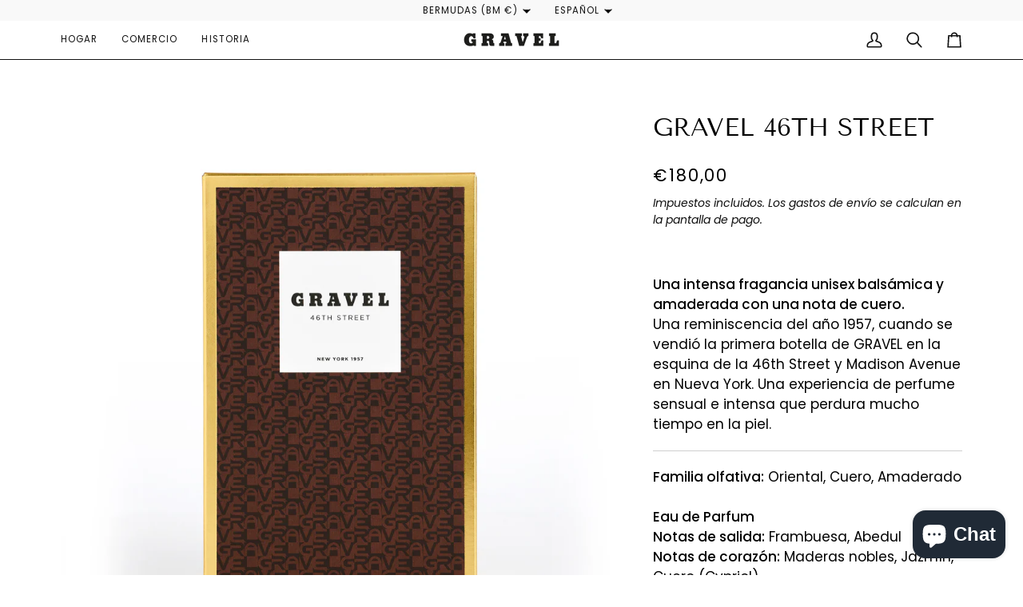

--- FILE ---
content_type: text/html; charset=utf-8
request_url: https://gravel1957.com/es-int/products/gravel-46th-street-eau-de-parfum
body_size: 114194
content:
<!doctype html>




<html class="no-js" lang="es" ><head>
  <meta charset="utf-8">
  <meta http-equiv="X-UA-Compatible" content="IE=edge,chrome=1">
  <meta name="viewport" content="width=device-width,initial-scale=1,viewport-fit=cover">
  <meta name="theme-color" content="#eac587"><link rel="canonical" href="https://gravel1957.com/es-int/products/gravel-46th-street-eau-de-parfum"><!-- ======================= Pipeline Theme V7.5.0 ========================= -->

  <!-- Preloading ================================================================== -->

  <link rel="preconnect" href="https://fonts.shopify.com" crossorigin>
  <link rel="preload" href="//gravel1957.com/cdn/fonts/poppins/poppins_n4.0ba78fa5af9b0e1a374041b3ceaadf0a43b41362.woff2" as="font" type="font/woff2" crossorigin>
  <link rel="preload" href="//gravel1957.com/cdn/fonts/tenor_sans/tenorsans_n4.966071a72c28462a9256039d3e3dc5b0cf314f65.woff2" as="font" type="font/woff2" crossorigin>
  <link rel="preload" href="//gravel1957.com/cdn/fonts/poppins/poppins_n4.0ba78fa5af9b0e1a374041b3ceaadf0a43b41362.woff2" as="font" type="font/woff2" crossorigin>

  <!-- Title and description ================================================ --><link rel="shortcut icon" href="//gravel1957.com/cdn/shop/files/Logo_4x-258x52-1_32x32.jpg?v=1634813498" type="image/png">
  <title>
    

    GRAVEL 46th STREET Eau de Parfum

  </title><meta name="description" content="Un intenso y amaderado aroma balsámico unisex con una nota de cuero. Un recuerdo del año 1957, en el que se vendió la primera botella de GRAVEL en la esquina de la 46th Street y Madison Avenue en Nueva York.">
  <!-- /snippets/social-meta-tags.liquid --><meta property="og:site_name" content="Gravel">
<meta property="og:url" content="https://gravel1957.com/es-int/products/gravel-46th-street-eau-de-parfum">
<meta property="og:title" content="GRAVEL 46TH STREET">
<meta property="og:type" content="product">
<meta property="og:description" content="Un intenso y amaderado aroma balsámico unisex con una nota de cuero. Un recuerdo del año 1957, en el que se vendió la primera botella de GRAVEL en la esquina de la 46th Street y Madison Avenue en Nueva York."><meta property="og:price:amount" content="180,00">
  <meta property="og:price:currency" content="EUR">
      <meta property="og:image" content="http://gravel1957.com/cdn/shop/files/1_46th_street_20250511.jpg?v=1747051310">
      <meta property="og:image:secure_url" content="https://gravel1957.com/cdn/shop/files/1_46th_street_20250511.jpg?v=1747051310">
      <meta property="og:image:height" content="1600">
      <meta property="og:image:width" content="1600">
      <meta property="og:image" content="http://gravel1957.com/cdn/shop/files/3_46th_street_20250511.jpg?v=1747051310">
      <meta property="og:image:secure_url" content="https://gravel1957.com/cdn/shop/files/3_46th_street_20250511.jpg?v=1747051310">
      <meta property="og:image:height" content="1600">
      <meta property="og:image:width" content="1600">
      <meta property="og:image" content="http://gravel1957.com/cdn/shop/files/2_46th_street_20250511.jpg?v=1747051310">
      <meta property="og:image:secure_url" content="https://gravel1957.com/cdn/shop/files/2_46th_street_20250511.jpg?v=1747051310">
      <meta property="og:image:height" content="1600">
      <meta property="og:image:width" content="1600">
<meta property="twitter:image" content="http://gravel1957.com/cdn/shop/files/1_46th_street_20250511_1200x1200.jpg?v=1747051310">

<meta name="twitter:site" content="@">
<meta name="twitter:card" content="summary_large_image">
<meta name="twitter:title" content="GRAVEL 46TH STREET">
<meta name="twitter:description" content="Un intenso y amaderado aroma balsámico unisex con una nota de cuero. Un recuerdo del año 1957, en el que se vendió la primera botella de GRAVEL en la esquina de la 46th Street y Madison Avenue en Nueva York."><!-- CSS ================================================================== -->

  <link href="//gravel1957.com/cdn/shop/t/7/assets/font-settings.css?v=92758849021746560181764077311" rel="stylesheet" type="text/css" media="all" />

  <!-- /snippets/css-variables.liquid -->


<style data-shopify>

:root {
/* ================ Layout Variables ================ */






--LAYOUT-WIDTH: 1200px;
--LAYOUT-GUTTER: 20px;
--LAYOUT-GUTTER-OFFSET: -20px;
--NAV-GUTTER: 15px;
--LAYOUT-OUTER: 36px;

/* ================ Product video ================ */

--COLOR-VIDEO-BG: #f2f2f2;


/* ================ Color Variables ================ */

/* === Backgrounds ===*/
--COLOR-BG: #ffffff;
--COLOR-BG-ACCENT: #f9f9f9;

/* === Text colors ===*/
--COLOR-TEXT-DARK: #000000;
--COLOR-TEXT: #111111;
--COLOR-TEXT-LIGHT: #585858;

/* === Bright color ===*/
--COLOR-PRIMARY: #111111;
--COLOR-PRIMARY-HOVER: #000000;
--COLOR-PRIMARY-FADE: rgba(17, 17, 17, 0.05);
--COLOR-PRIMARY-FADE-HOVER: rgba(17, 17, 17, 0.1);--COLOR-PRIMARY-OPPOSITE: #ffffff;

/* === Secondary/link Color ===*/
--COLOR-SECONDARY: #eac587;
--COLOR-SECONDARY-HOVER: #f0aa35;
--COLOR-SECONDARY-FADE: rgba(234, 197, 135, 0.05);
--COLOR-SECONDARY-FADE-HOVER: rgba(234, 197, 135, 0.1);--COLOR-SECONDARY-OPPOSITE: #000000;

/* === Shades of grey ===*/
--COLOR-A5:  rgba(17, 17, 17, 0.05);
--COLOR-A10: rgba(17, 17, 17, 0.1);
--COLOR-A20: rgba(17, 17, 17, 0.2);
--COLOR-A35: rgba(17, 17, 17, 0.35);
--COLOR-A50: rgba(17, 17, 17, 0.5);
--COLOR-A80: rgba(17, 17, 17, 0.8);
--COLOR-A90: rgba(17, 17, 17, 0.9);
--COLOR-A95: rgba(17, 17, 17, 0.95);


/* ================ Inverted Color Variables ================ */

--INVERSE-BG: #333333;
--INVERSE-BG-ACCENT: #191008;

/* === Text colors ===*/
--INVERSE-TEXT-DARK: #ffffff;
--INVERSE-TEXT: #FFFFFF;
--INVERSE-TEXT-LIGHT: #c2c2c2;

/* === Bright color ===*/
--INVERSE-PRIMARY: #ffe5da;
--INVERSE-PRIMARY-HOVER: #ffaf8e;
--INVERSE-PRIMARY-FADE: rgba(255, 229, 218, 0.05);
--INVERSE-PRIMARY-FADE-HOVER: rgba(255, 229, 218, 0.1);--INVERSE-PRIMARY-OPPOSITE: #000000;


/* === Second Color ===*/
--INVERSE-SECONDARY: #dff3fd;
--INVERSE-SECONDARY-HOVER: #91dbff;
--INVERSE-SECONDARY-FADE: rgba(223, 243, 253, 0.05);
--INVERSE-SECONDARY-FADE-HOVER: rgba(223, 243, 253, 0.1);--INVERSE-SECONDARY-OPPOSITE: #000000;


/* === Shades of grey ===*/
--INVERSE-A5:  rgba(255, 255, 255, 0.05);
--INVERSE-A10: rgba(255, 255, 255, 0.1);
--INVERSE-A20: rgba(255, 255, 255, 0.2);
--INVERSE-A35: rgba(255, 255, 255, 0.3);
--INVERSE-A80: rgba(255, 255, 255, 0.8);
--INVERSE-A90: rgba(255, 255, 255, 0.9);
--INVERSE-A95: rgba(255, 255, 255, 0.95);


/* ================ Bright Color Variables ================ */

--BRIGHT-BG: #FFF9D9;
--BRIGHT-BG-ACCENT: #FFF333;

/* === Text colors ===*/
--BRIGHT-TEXT-DARK: #a1a1a1;
--BRIGHT-TEXT: #616161;
--BRIGHT-TEXT-LIGHT: #908f85;

/* === Bright color ===*/
--BRIGHT-PRIMARY: #EFBD1E;
--BRIGHT-PRIMARY-HOVER: #c19200;
--BRIGHT-PRIMARY-FADE: rgba(239, 189, 30, 0.05);
--BRIGHT-PRIMARY-FADE-HOVER: rgba(239, 189, 30, 0.1);--BRIGHT-PRIMARY-OPPOSITE: #000000;


/* === Second Color ===*/
--BRIGHT-SECONDARY: #E7B000;
--BRIGHT-SECONDARY-HOVER: #9b7600;
--BRIGHT-SECONDARY-FADE: rgba(231, 176, 0, 0.05);
--BRIGHT-SECONDARY-FADE-HOVER: rgba(231, 176, 0, 0.1);--BRIGHT-SECONDARY-OPPOSITE: #000000;


/* === Shades of grey ===*/
--BRIGHT-A5:  rgba(97, 97, 97, 0.05);
--BRIGHT-A10: rgba(97, 97, 97, 0.1);
--BRIGHT-A20: rgba(97, 97, 97, 0.2);
--BRIGHT-A35: rgba(97, 97, 97, 0.3);
--BRIGHT-A80: rgba(97, 97, 97, 0.8);
--BRIGHT-A90: rgba(97, 97, 97, 0.9);
--BRIGHT-A95: rgba(97, 97, 97, 0.95);


/* === Account Bar ===*/
--COLOR-ANNOUNCEMENT-BG: #f9f9f9;
--COLOR-ANNOUNCEMENT-TEXT: #111111;

/* === Nav and dropdown link background ===*/
--COLOR-NAV: #ffffff;
--COLOR-NAV-TEXT: #111111;
--COLOR-NAV-TEXT-DARK: #000000;
--COLOR-NAV-TEXT-LIGHT: #585858;
--COLOR-NAV-BORDER: #111111;
--COLOR-NAV-A10: rgba(17, 17, 17, 0.1);
--COLOR-NAV-A50: rgba(17, 17, 17, 0.5);
--COLOR-HIGHLIGHT-LINK: #d2815f;

/* === Site Footer ===*/
--COLOR-FOOTER-BG: #111111;
--COLOR-FOOTER-TEXT: #ffffff;
--COLOR-FOOTER-A5: rgba(255, 255, 255, 0.05);
--COLOR-FOOTER-A15: rgba(255, 255, 255, 0.15);
--COLOR-FOOTER-A90: rgba(255, 255, 255, 0.9);

/* === Sub-Footer ===*/
--COLOR-SUB-FOOTER-BG: #f0f0f0;
--COLOR-SUB-FOOTER-TEXT: #656565;
--COLOR-SUB-FOOTER-A5: rgba(101, 101, 101, 0.05);
--COLOR-SUB-FOOTER-A15: rgba(101, 101, 101, 0.15);
--COLOR-SUB-FOOTER-A90: rgba(101, 101, 101, 0.9);

/* === Products ===*/
--PRODUCT-GRID-ASPECT-RATIO: 100%;

/* === Product badges ===*/
--COLOR-BADGE: #ffffff;
--COLOR-BADGE-TEXT: #656565;
--COLOR-BADGE-TEXT-DARK: #453939;
--COLOR-BADGE-TEXT-HOVER: #8b8b8b;
--COLOR-BADGE-HAIRLINE: #f7f7f7;

/* === Product item slider ===*/--COLOR-PRODUCT-SLIDER: #ffffff;--COLOR-PRODUCT-SLIDER-OPPOSITE: rgba(13, 13, 13, 0.06);/* === disabled form colors ===*/
--COLOR-DISABLED-BG: #e7e7e7;
--COLOR-DISABLED-TEXT: #acacac;

--INVERSE-DISABLED-BG: #474747;
--INVERSE-DISABLED-TEXT: #7a7a7a;


/* === Tailwind RGBA Palette ===*/
--RGB-CANVAS: 255 255 255;
--RGB-CONTENT: 17 17 17;
--RGB-PRIMARY: 17 17 17;
--RGB-SECONDARY: 234 197 135;

--RGB-DARK-CANVAS: 51 51 51;
--RGB-DARK-CONTENT: 255 255 255;
--RGB-DARK-PRIMARY: 255 229 218;
--RGB-DARK-SECONDARY: 223 243 253;

--RGB-BRIGHT-CANVAS: 255 249 217;
--RGB-BRIGHT-CONTENT: 97 97 97;
--RGB-BRIGHT-PRIMARY: 239 189 30;
--RGB-BRIGHT-SECONDARY: 231 176 0;

--RGB-PRIMARY-CONTRAST: 255 255 255;
--RGB-SECONDARY-CONTRAST: 0 0 0;

--RGB-DARK-PRIMARY-CONTRAST: 0 0 0;
--RGB-DARK-SECONDARY-CONTRAST: 0 0 0;

--RGB-BRIGHT-PRIMARY-CONTRAST: 0 0 0;
--RGB-BRIGHT-SECONDARY-CONTRAST: 0 0 0;


/* === Button Radius === */
--BUTTON-RADIUS: 0px;


/* === Icon Stroke Width === */
--ICON-STROKE-WIDTH: 2px;


/* ================ Typography ================ */

--FONT-STACK-BODY: Poppins, sans-serif;
--FONT-STYLE-BODY: normal;
--FONT-WEIGHT-BODY: 400;
--FONT-WEIGHT-BODY-BOLD: 500;
--FONT-ADJUST-BODY: 1.0;

  --FONT-BODY-TRANSFORM: none;
  --FONT-BODY-LETTER-SPACING: normal;


--FONT-STACK-HEADING: "Tenor Sans", sans-serif;
--FONT-STYLE-HEADING: normal;
--FONT-WEIGHT-HEADING: 400;
--FONT-WEIGHT-HEADING-BOLD: 700;
--FONT-ADJUST-HEADING: 1.0;

  --FONT-HEADING-TRANSFORM: none;
  --FONT-HEADING-LETTER-SPACING: normal;


--FONT-STACK-ACCENT: Poppins, sans-serif;
--FONT-STYLE-ACCENT: normal;
--FONT-WEIGHT-ACCENT: 400;
--FONT-WEIGHT-ACCENT-BOLD: 500;
--FONT-ADJUST-ACCENT: 1.0;

  --FONT-ACCENT-TRANSFORM: uppercase;
  --FONT-ACCENT-LETTER-SPACING: 0.09em;

--TYPE-STACK-NAV: Poppins, sans-serif;
--TYPE-STYLE-NAV: normal;
--TYPE-ADJUST-NAV: 1.0;
--TYPE-WEIGHT-NAV: 400;

  --FONT-NAV-TRANSFORM: uppercase;
  --FONT-NAV-LETTER-SPACING: 0.09em;

--TYPE-STACK-BUTTON: Poppins, sans-serif;
--TYPE-STYLE-BUTTON: normal;
--TYPE-ADJUST-BUTTON: 1.0;
--TYPE-WEIGHT-BUTTON: 500;

  --FONT-BUTTON-TRANSFORM: uppercase;
  --FONT-BUTTON-LETTER-SPACING: 0.09em;

--TYPE-STACK-KICKER: Poppins, sans-serif;
--TYPE-STYLE-KICKER: normal;
--TYPE-ADJUST-KICKER: 1.0;
--TYPE-WEIGHT-KICKER: 500;

  --FONT-KICKER-TRANSFORM: uppercase;
  --FONT-KICKER-LETTER-SPACING: 0.09em;



--ICO-SELECT: url('//gravel1957.com/cdn/shop/t/7/assets/ico-select.svg?v=3163731325271681261745908661');


/* ================ Photo correction ================ */
--PHOTO-CORRECTION: 100%;


  <!-- /snippets/css-variables-contrast.liquid -->



--COLOR-TEXT-DARK: #000000;
--COLOR-TEXT:#000000;
--COLOR-TEXT-LIGHT: #111111;

--INVERSE-TEXT-DARK: #ffffff;
--INVERSE-TEXT: #ffffff;
--INVERSE-TEXT-LIGHT: #FFFFFF;


}


/* ================ Typography ================ */
/* ================ type-scale.com ============ */

/* 1.16 base 11.5 */
:root {
  --font-1: 10px;
  --font-2: 11px;
  --font-3: 13px;
  --font-4: 15px;
  --font-5: 17px;
  --font-6: 20px;
  --font-7: 24px;
  --font-8: 27px;
  --font-9: 32px;
  --font-10:37px;
  --font-11:43px;
  --font-12:49px;
  --font-13:57px;
  --font-14:67px;
  --font-15:77px;
}

/* 1.175 base 11.5 */
@media only screen and (min-width: 480px) and (max-width: 1099px) {
  :root {
  --font-1: 10px;
  --font-2: 11.5px;
  --font-3: 13.5px;
  --font-4: 16px;
  --font-5: 19px;
  --font-6: 22px;
  --font-7: 26px;
  --font-8: 30px;
  --font-9: 36px;
  --font-10:42px;
  --font-11:49px;
  --font-12:58px;
  --font-13:68px;
  --font-14:80px;
  --font-15:94px;
  }
}

 /* 1.22 base 11.5 */
 @media only screen and (min-width: 1100px) {
  :root {
  --font-1: 10px;
  --font-2: 11.5px;
  --font-3: 14px;
  --font-4: 17px;
  --font-5: 21px;
  --font-6: 25px;
  --font-7: 31px;
  --font-8: 38px;
  --font-9: 46px;
  --font-10:56px;
  --font-11:68px;
  --font-12:83px;
  --font-13:102px;
  --font-14:124px;
  --font-15:151px;
  }
}


</style>


  <link href="//gravel1957.com/cdn/shop/t/7/assets/theme.css?v=99054621777055425041752837859" rel="stylesheet" type="text/css" media="all" />

  <script>
    document.documentElement.className = document.documentElement.className.replace('no-js', 'js');

    
      document.documentElement.classList.add('aos-initialized');let root = '/es-int';
    if (root[root.length - 1] !== '/') {
      root = `${root}/`;
    }
    var theme = {
      routes: {
        root_url: root,
        cart: '/es-int/cart',
        cart_add_url: '/es-int/cart/add',
        product_recommendations_url: '/es-int/recommendations/products',
        account_addresses_url: '/es-int/account/addresses',
        predictive_search_url: '/es-int/search/suggest'
      },
      state: {
        cartOpen: null,
      },
      sizes: {
        small: 480,
        medium: 768,
        large: 1100,
        widescreen: 1400
      },
      assets: {
        photoswipe: '//gravel1957.com/cdn/shop/t/7/assets/photoswipe.js?v=169308975333299535361745908603',
        smoothscroll: '//gravel1957.com/cdn/shop/t/7/assets/smoothscroll.js?v=37906625415260927261745908603',
        swatches: '//gravel1957.com/cdn/shop/t/7/assets/swatches.json?v=154940297821828866241745908603',
        noImage: '//gravel1957.com/cdn/shopifycloud/storefront/assets/no-image-2048-a2addb12.gif',
        
        
        base: '//gravel1957.com/cdn/shop/t/7/assets/'
        
      },
      strings: {
        swatchesKey: "Color",
        addToCart: "Añadir a la cesta",
        estimateShipping: "Fecha de entrega estimada",
        noShippingAvailable: "No enviamos a este destino.",
        free: "Gratis",
        from: "De",
        preOrder: "hacer un pedido",
        soldOut: "Agotado",
        sale: "Oferta",
        subscription: "Suscripción",
        unavailable: "No disponible",
        unitPrice: "precio unitario",
        unitPriceSeparator: "Pro",
        stockout: "Todo el stock disponible está en el carrito.",
        products: "productos",
        pages: "paginas",
        collections: "colecciones",
        resultsFor: "resultados para",
        noResultsFor: "Sin resultados para",
        articles: "Artículo",
        successMessage: "Link copiado al portapapeles",
      },
      settings: {
        badge_sale_type: "dollar",
        animate_hover: true,
        animate_scroll: true,
        show_locale_desktop: null,
        show_locale_mobile: null,
        show_currency_desktop: null,
        show_currency_mobile: null,
        currency_select_type: "country",
        currency_code_enable: false,
        cycle_images_hover_delay: 1.5
      },
      info: {
        name: 'pipeline'
      },
      version: '7.5.0',
      moneyFormat: "€{{amount_with_comma_separator}}",
      shopCurrency: "EUR",
      currencyCode: "EUR"
    }
    let windowInnerHeight = window.innerHeight;
    document.documentElement.style.setProperty('--full-screen', `${windowInnerHeight}px`);
    document.documentElement.style.setProperty('--three-quarters', `${windowInnerHeight * 0.75}px`);
    document.documentElement.style.setProperty('--two-thirds', `${windowInnerHeight * 0.66}px`);
    document.documentElement.style.setProperty('--one-half', `${windowInnerHeight * 0.5}px`);
    document.documentElement.style.setProperty('--one-third', `${windowInnerHeight * 0.33}px`);
    document.documentElement.style.setProperty('--one-fifth', `${windowInnerHeight * 0.2}px`);

    window.isRTL = document.documentElement.getAttribute('dir') === 'rtl';
  </script><!-- Theme Javascript ============================================================== -->
  <script src="//gravel1957.com/cdn/shop/t/7/assets/vendor.js?v=69555399850987115801745908603" defer="defer"></script>
  <script src="//gravel1957.com/cdn/shop/t/7/assets/theme.js?v=82190167804156713531745908603" defer="defer"></script>

  <script>
    (function () {
      function onPageShowEvents() {
        if ('requestIdleCallback' in window) {
          requestIdleCallback(initCartEvent, { timeout: 500 })
        } else {
          initCartEvent()
        }
        function initCartEvent(){
          window.fetch(window.theme.routes.cart + '.js')
          .then((response) => {
            if(!response.ok){
              throw {status: response.statusText};
            }
            return response.json();
          })
          .then((response) => {
            document.dispatchEvent(new CustomEvent('theme:cart:change', {
              detail: {
                cart: response,
              },
              bubbles: true,
            }));
            return response;
          })
          .catch((e) => {
            console.error(e);
          });
        }
      };
      window.onpageshow = onPageShowEvents;
    })();
  </script>

  <script type="text/javascript">
    if (window.MSInputMethodContext && document.documentMode) {
      var scripts = document.getElementsByTagName('script')[0];
      var polyfill = document.createElement("script");
      polyfill.defer = true;
      polyfill.src = "//gravel1957.com/cdn/shop/t/7/assets/ie11.js?v=144489047535103983231745908603";

      scripts.parentNode.insertBefore(polyfill, scripts);
    }
  </script>

  <!-- Shopify app scripts =========================================================== -->
  <script>window.performance && window.performance.mark && window.performance.mark('shopify.content_for_header.start');</script><meta name="google-site-verification" content="iPqJVFya_MGqO3FwUdpmB6mlwfBr-X0lhRf8Mb_UwZ8">
<meta name="facebook-domain-verification" content="sb9vj1k817btqpccq9khyzzjs3vngr">
<meta name="google-site-verification" content="A6IKA8jIHsbMmn9swtKwFprvMEfAx7laQxfsY9Zo2VA">
<meta id="shopify-digital-wallet" name="shopify-digital-wallet" content="/54916808945/digital_wallets/dialog">
<meta name="shopify-checkout-api-token" content="bdc0cf951cb95da16e9871eeed88ebd4">
<meta id="in-context-paypal-metadata" data-shop-id="54916808945" data-venmo-supported="false" data-environment="production" data-locale="es_ES" data-paypal-v4="true" data-currency="EUR">
<link rel="alternate" hreflang="x-default" href="https://gravel1957.com/de-eu/products/gravel-46th-street-eau-de-parfum">
<link rel="alternate" hreflang="de" href="https://gravel1957.com/de-eu/products/gravel-46th-street-eau-de-parfum">
<link rel="alternate" hreflang="it" href="https://gravel1957.com/it-eu/products/gravel-46th-street-eau-de-parfum">
<link rel="alternate" hreflang="fr" href="https://gravel1957.com/fr-eu/products/gravel-46th-street-eau-de-parfum">
<link rel="alternate" hreflang="es" href="https://gravel1957.com/es-eu/products/gravel-46th-street-eau-de-parfum">
<link rel="alternate" hreflang="en" href="https://gravel1957.com/en-eu/products/gravel-46th-street-eau-de-parfum">
<link rel="alternate" hreflang="en-GB" href="https://gravel1957.com/en-gb/products/gravel-46th-street-eau-de-parfum">
<link rel="alternate" hreflang="it-GB" href="https://gravel1957.com/it-gb/products/gravel-46th-street-eau-de-parfum">
<link rel="alternate" hreflang="de-GB" href="https://gravel1957.com/de-gb/products/gravel-46th-street-eau-de-parfum">
<link rel="alternate" hreflang="en-US" href="https://gravel1957.com/en-us/products/gravel-46th-street-eau-de-parfum">
<link rel="alternate" hreflang="it-US" href="https://gravel1957.com/it-us/products/gravel-46th-street-eau-de-parfum">
<link rel="alternate" hreflang="es-US" href="https://gravel1957.com/es-us/products/gravel-46th-street-eau-de-parfum">
<link rel="alternate" hreflang="de-US" href="https://gravel1957.com/de-us/products/gravel-46th-street-eau-de-parfum">
<link rel="alternate" hreflang="en-UM" href="https://gravel1957.com/en-us/products/gravel-46th-street-eau-de-parfum">
<link rel="alternate" hreflang="it-UM" href="https://gravel1957.com/it-us/products/gravel-46th-street-eau-de-parfum">
<link rel="alternate" hreflang="es-UM" href="https://gravel1957.com/es-us/products/gravel-46th-street-eau-de-parfum">
<link rel="alternate" hreflang="de-UM" href="https://gravel1957.com/de-us/products/gravel-46th-street-eau-de-parfum">
<link rel="alternate" hreflang="it-AF" href="https://gravel1957.com/it-int/products/gravel-46th-street-eau-de-parfum">
<link rel="alternate" hreflang="fr-AF" href="https://gravel1957.com/fr-int/products/gravel-46th-street-eau-de-parfum">
<link rel="alternate" hreflang="es-AF" href="https://gravel1957.com/es-int/products/gravel-46th-street-eau-de-parfum">
<link rel="alternate" hreflang="en-AO" href="https://gravel1957.com/en-int/products/gravel-46th-street-eau-de-parfum">
<link rel="alternate" hreflang="it-AO" href="https://gravel1957.com/it-int/products/gravel-46th-street-eau-de-parfum">
<link rel="alternate" hreflang="fr-AO" href="https://gravel1957.com/fr-int/products/gravel-46th-street-eau-de-parfum">
<link rel="alternate" hreflang="es-AO" href="https://gravel1957.com/es-int/products/gravel-46th-street-eau-de-parfum">
<link rel="alternate" hreflang="de-AO" href="https://gravel1957.com/de-int/products/gravel-46th-street-eau-de-parfum">
<link rel="alternate" hreflang="en-AZ" href="https://gravel1957.com/en-int/products/gravel-46th-street-eau-de-parfum">
<link rel="alternate" hreflang="it-AZ" href="https://gravel1957.com/it-int/products/gravel-46th-street-eau-de-parfum">
<link rel="alternate" hreflang="fr-AZ" href="https://gravel1957.com/fr-int/products/gravel-46th-street-eau-de-parfum">
<link rel="alternate" hreflang="es-AZ" href="https://gravel1957.com/es-int/products/gravel-46th-street-eau-de-parfum">
<link rel="alternate" hreflang="de-AZ" href="https://gravel1957.com/de-int/products/gravel-46th-street-eau-de-parfum">
<link rel="alternate" hreflang="en-BA" href="https://gravel1957.com/en-int/products/gravel-46th-street-eau-de-parfum">
<link rel="alternate" hreflang="it-BA" href="https://gravel1957.com/it-int/products/gravel-46th-street-eau-de-parfum">
<link rel="alternate" hreflang="fr-BA" href="https://gravel1957.com/fr-int/products/gravel-46th-street-eau-de-parfum">
<link rel="alternate" hreflang="es-BA" href="https://gravel1957.com/es-int/products/gravel-46th-street-eau-de-parfum">
<link rel="alternate" hreflang="de-BA" href="https://gravel1957.com/de-int/products/gravel-46th-street-eau-de-parfum">
<link rel="alternate" hreflang="en-BB" href="https://gravel1957.com/en-int/products/gravel-46th-street-eau-de-parfum">
<link rel="alternate" hreflang="it-BB" href="https://gravel1957.com/it-int/products/gravel-46th-street-eau-de-parfum">
<link rel="alternate" hreflang="fr-BB" href="https://gravel1957.com/fr-int/products/gravel-46th-street-eau-de-parfum">
<link rel="alternate" hreflang="es-BB" href="https://gravel1957.com/es-int/products/gravel-46th-street-eau-de-parfum">
<link rel="alternate" hreflang="de-BB" href="https://gravel1957.com/de-int/products/gravel-46th-street-eau-de-parfum">
<link rel="alternate" hreflang="en-BD" href="https://gravel1957.com/en-int/products/gravel-46th-street-eau-de-parfum">
<link rel="alternate" hreflang="it-BD" href="https://gravel1957.com/it-int/products/gravel-46th-street-eau-de-parfum">
<link rel="alternate" hreflang="fr-BD" href="https://gravel1957.com/fr-int/products/gravel-46th-street-eau-de-parfum">
<link rel="alternate" hreflang="es-BD" href="https://gravel1957.com/es-int/products/gravel-46th-street-eau-de-parfum">
<link rel="alternate" hreflang="de-BD" href="https://gravel1957.com/de-int/products/gravel-46th-street-eau-de-parfum">
<link rel="alternate" hreflang="en-BJ" href="https://gravel1957.com/en-int/products/gravel-46th-street-eau-de-parfum">
<link rel="alternate" hreflang="it-BJ" href="https://gravel1957.com/it-int/products/gravel-46th-street-eau-de-parfum">
<link rel="alternate" hreflang="fr-BJ" href="https://gravel1957.com/fr-int/products/gravel-46th-street-eau-de-parfum">
<link rel="alternate" hreflang="es-BJ" href="https://gravel1957.com/es-int/products/gravel-46th-street-eau-de-parfum">
<link rel="alternate" hreflang="de-BJ" href="https://gravel1957.com/de-int/products/gravel-46th-street-eau-de-parfum">
<link rel="alternate" hreflang="en-BL" href="https://gravel1957.com/en-int/products/gravel-46th-street-eau-de-parfum">
<link rel="alternate" hreflang="it-BL" href="https://gravel1957.com/it-int/products/gravel-46th-street-eau-de-parfum">
<link rel="alternate" hreflang="fr-BL" href="https://gravel1957.com/fr-int/products/gravel-46th-street-eau-de-parfum">
<link rel="alternate" hreflang="es-BL" href="https://gravel1957.com/es-int/products/gravel-46th-street-eau-de-parfum">
<link rel="alternate" hreflang="de-BL" href="https://gravel1957.com/de-int/products/gravel-46th-street-eau-de-parfum">
<link rel="alternate" hreflang="en-BM" href="https://gravel1957.com/en-int/products/gravel-46th-street-eau-de-parfum">
<link rel="alternate" hreflang="it-BM" href="https://gravel1957.com/it-int/products/gravel-46th-street-eau-de-parfum">
<link rel="alternate" hreflang="fr-BM" href="https://gravel1957.com/fr-int/products/gravel-46th-street-eau-de-parfum">
<link rel="alternate" hreflang="es-BM" href="https://gravel1957.com/es-int/products/gravel-46th-street-eau-de-parfum">
<link rel="alternate" hreflang="de-BM" href="https://gravel1957.com/de-int/products/gravel-46th-street-eau-de-parfum">
<link rel="alternate" hreflang="en-BQ" href="https://gravel1957.com/en-int/products/gravel-46th-street-eau-de-parfum">
<link rel="alternate" hreflang="it-BQ" href="https://gravel1957.com/it-int/products/gravel-46th-street-eau-de-parfum">
<link rel="alternate" hreflang="fr-BQ" href="https://gravel1957.com/fr-int/products/gravel-46th-street-eau-de-parfum">
<link rel="alternate" hreflang="es-BQ" href="https://gravel1957.com/es-int/products/gravel-46th-street-eau-de-parfum">
<link rel="alternate" hreflang="de-BQ" href="https://gravel1957.com/de-int/products/gravel-46th-street-eau-de-parfum">
<link rel="alternate" hreflang="en-BW" href="https://gravel1957.com/en-int/products/gravel-46th-street-eau-de-parfum">
<link rel="alternate" hreflang="it-BW" href="https://gravel1957.com/it-int/products/gravel-46th-street-eau-de-parfum">
<link rel="alternate" hreflang="fr-BW" href="https://gravel1957.com/fr-int/products/gravel-46th-street-eau-de-parfum">
<link rel="alternate" hreflang="es-BW" href="https://gravel1957.com/es-int/products/gravel-46th-street-eau-de-parfum">
<link rel="alternate" hreflang="de-BW" href="https://gravel1957.com/de-int/products/gravel-46th-street-eau-de-parfum">
<link rel="alternate" hreflang="en-CC" href="https://gravel1957.com/en-int/products/gravel-46th-street-eau-de-parfum">
<link rel="alternate" hreflang="it-CC" href="https://gravel1957.com/it-int/products/gravel-46th-street-eau-de-parfum">
<link rel="alternate" hreflang="fr-CC" href="https://gravel1957.com/fr-int/products/gravel-46th-street-eau-de-parfum">
<link rel="alternate" hreflang="es-CC" href="https://gravel1957.com/es-int/products/gravel-46th-street-eau-de-parfum">
<link rel="alternate" hreflang="de-CC" href="https://gravel1957.com/de-int/products/gravel-46th-street-eau-de-parfum">
<link rel="alternate" hreflang="en-CD" href="https://gravel1957.com/en-int/products/gravel-46th-street-eau-de-parfum">
<link rel="alternate" hreflang="it-CD" href="https://gravel1957.com/it-int/products/gravel-46th-street-eau-de-parfum">
<link rel="alternate" hreflang="fr-CD" href="https://gravel1957.com/fr-int/products/gravel-46th-street-eau-de-parfum">
<link rel="alternate" hreflang="es-CD" href="https://gravel1957.com/es-int/products/gravel-46th-street-eau-de-parfum">
<link rel="alternate" hreflang="de-CD" href="https://gravel1957.com/de-int/products/gravel-46th-street-eau-de-parfum">
<link rel="alternate" hreflang="en-CF" href="https://gravel1957.com/en-int/products/gravel-46th-street-eau-de-parfum">
<link rel="alternate" hreflang="it-CF" href="https://gravel1957.com/it-int/products/gravel-46th-street-eau-de-parfum">
<link rel="alternate" hreflang="fr-CF" href="https://gravel1957.com/fr-int/products/gravel-46th-street-eau-de-parfum">
<link rel="alternate" hreflang="es-CF" href="https://gravel1957.com/es-int/products/gravel-46th-street-eau-de-parfum">
<link rel="alternate" hreflang="de-CF" href="https://gravel1957.com/de-int/products/gravel-46th-street-eau-de-parfum">
<link rel="alternate" hreflang="en-CG" href="https://gravel1957.com/en-int/products/gravel-46th-street-eau-de-parfum">
<link rel="alternate" hreflang="it-CG" href="https://gravel1957.com/it-int/products/gravel-46th-street-eau-de-parfum">
<link rel="alternate" hreflang="fr-CG" href="https://gravel1957.com/fr-int/products/gravel-46th-street-eau-de-parfum">
<link rel="alternate" hreflang="es-CG" href="https://gravel1957.com/es-int/products/gravel-46th-street-eau-de-parfum">
<link rel="alternate" hreflang="de-CG" href="https://gravel1957.com/de-int/products/gravel-46th-street-eau-de-parfum">
<link rel="alternate" hreflang="en-CI" href="https://gravel1957.com/en-int/products/gravel-46th-street-eau-de-parfum">
<link rel="alternate" hreflang="it-CI" href="https://gravel1957.com/it-int/products/gravel-46th-street-eau-de-parfum">
<link rel="alternate" hreflang="fr-CI" href="https://gravel1957.com/fr-int/products/gravel-46th-street-eau-de-parfum">
<link rel="alternate" hreflang="es-CI" href="https://gravel1957.com/es-int/products/gravel-46th-street-eau-de-parfum">
<link rel="alternate" hreflang="de-CI" href="https://gravel1957.com/de-int/products/gravel-46th-street-eau-de-parfum">
<link rel="alternate" hreflang="en-CK" href="https://gravel1957.com/en-int/products/gravel-46th-street-eau-de-parfum">
<link rel="alternate" hreflang="it-CK" href="https://gravel1957.com/it-int/products/gravel-46th-street-eau-de-parfum">
<link rel="alternate" hreflang="fr-CK" href="https://gravel1957.com/fr-int/products/gravel-46th-street-eau-de-parfum">
<link rel="alternate" hreflang="es-CK" href="https://gravel1957.com/es-int/products/gravel-46th-street-eau-de-parfum">
<link rel="alternate" hreflang="de-CK" href="https://gravel1957.com/de-int/products/gravel-46th-street-eau-de-parfum">
<link rel="alternate" hreflang="en-CM" href="https://gravel1957.com/en-int/products/gravel-46th-street-eau-de-parfum">
<link rel="alternate" hreflang="it-CM" href="https://gravel1957.com/it-int/products/gravel-46th-street-eau-de-parfum">
<link rel="alternate" hreflang="fr-CM" href="https://gravel1957.com/fr-int/products/gravel-46th-street-eau-de-parfum">
<link rel="alternate" hreflang="es-CM" href="https://gravel1957.com/es-int/products/gravel-46th-street-eau-de-parfum">
<link rel="alternate" hreflang="de-CM" href="https://gravel1957.com/de-int/products/gravel-46th-street-eau-de-parfum">
<link rel="alternate" hreflang="en-CN" href="https://gravel1957.com/en-int/products/gravel-46th-street-eau-de-parfum">
<link rel="alternate" hreflang="it-CN" href="https://gravel1957.com/it-int/products/gravel-46th-street-eau-de-parfum">
<link rel="alternate" hreflang="fr-CN" href="https://gravel1957.com/fr-int/products/gravel-46th-street-eau-de-parfum">
<link rel="alternate" hreflang="es-CN" href="https://gravel1957.com/es-int/products/gravel-46th-street-eau-de-parfum">
<link rel="alternate" hreflang="de-CN" href="https://gravel1957.com/de-int/products/gravel-46th-street-eau-de-parfum">
<link rel="alternate" hreflang="en-CV" href="https://gravel1957.com/en-int/products/gravel-46th-street-eau-de-parfum">
<link rel="alternate" hreflang="it-CV" href="https://gravel1957.com/it-int/products/gravel-46th-street-eau-de-parfum">
<link rel="alternate" hreflang="fr-CV" href="https://gravel1957.com/fr-int/products/gravel-46th-street-eau-de-parfum">
<link rel="alternate" hreflang="es-CV" href="https://gravel1957.com/es-int/products/gravel-46th-street-eau-de-parfum">
<link rel="alternate" hreflang="de-CV" href="https://gravel1957.com/de-int/products/gravel-46th-street-eau-de-parfum">
<link rel="alternate" hreflang="en-CX" href="https://gravel1957.com/en-int/products/gravel-46th-street-eau-de-parfum">
<link rel="alternate" hreflang="it-CX" href="https://gravel1957.com/it-int/products/gravel-46th-street-eau-de-parfum">
<link rel="alternate" hreflang="fr-CX" href="https://gravel1957.com/fr-int/products/gravel-46th-street-eau-de-parfum">
<link rel="alternate" hreflang="es-CX" href="https://gravel1957.com/es-int/products/gravel-46th-street-eau-de-parfum">
<link rel="alternate" hreflang="de-CX" href="https://gravel1957.com/de-int/products/gravel-46th-street-eau-de-parfum">
<link rel="alternate" hreflang="en-DZ" href="https://gravel1957.com/en-int/products/gravel-46th-street-eau-de-parfum">
<link rel="alternate" hreflang="it-DZ" href="https://gravel1957.com/it-int/products/gravel-46th-street-eau-de-parfum">
<link rel="alternate" hreflang="fr-DZ" href="https://gravel1957.com/fr-int/products/gravel-46th-street-eau-de-parfum">
<link rel="alternate" hreflang="es-DZ" href="https://gravel1957.com/es-int/products/gravel-46th-street-eau-de-parfum">
<link rel="alternate" hreflang="de-DZ" href="https://gravel1957.com/de-int/products/gravel-46th-street-eau-de-parfum">
<link rel="alternate" hreflang="en-ET" href="https://gravel1957.com/en-int/products/gravel-46th-street-eau-de-parfum">
<link rel="alternate" hreflang="it-ET" href="https://gravel1957.com/it-int/products/gravel-46th-street-eau-de-parfum">
<link rel="alternate" hreflang="fr-ET" href="https://gravel1957.com/fr-int/products/gravel-46th-street-eau-de-parfum">
<link rel="alternate" hreflang="es-ET" href="https://gravel1957.com/es-int/products/gravel-46th-street-eau-de-parfum">
<link rel="alternate" hreflang="de-ET" href="https://gravel1957.com/de-int/products/gravel-46th-street-eau-de-parfum">
<link rel="alternate" hreflang="en-FJ" href="https://gravel1957.com/en-int/products/gravel-46th-street-eau-de-parfum">
<link rel="alternate" hreflang="it-FJ" href="https://gravel1957.com/it-int/products/gravel-46th-street-eau-de-parfum">
<link rel="alternate" hreflang="fr-FJ" href="https://gravel1957.com/fr-int/products/gravel-46th-street-eau-de-parfum">
<link rel="alternate" hreflang="es-FJ" href="https://gravel1957.com/es-int/products/gravel-46th-street-eau-de-parfum">
<link rel="alternate" hreflang="de-FJ" href="https://gravel1957.com/de-int/products/gravel-46th-street-eau-de-parfum">
<link rel="alternate" hreflang="en-FK" href="https://gravel1957.com/en-int/products/gravel-46th-street-eau-de-parfum">
<link rel="alternate" hreflang="it-FK" href="https://gravel1957.com/it-int/products/gravel-46th-street-eau-de-parfum">
<link rel="alternate" hreflang="fr-FK" href="https://gravel1957.com/fr-int/products/gravel-46th-street-eau-de-parfum">
<link rel="alternate" hreflang="es-FK" href="https://gravel1957.com/es-int/products/gravel-46th-street-eau-de-parfum">
<link rel="alternate" hreflang="de-FK" href="https://gravel1957.com/de-int/products/gravel-46th-street-eau-de-parfum">
<link rel="alternate" hreflang="en-GA" href="https://gravel1957.com/en-int/products/gravel-46th-street-eau-de-parfum">
<link rel="alternate" hreflang="it-GA" href="https://gravel1957.com/it-int/products/gravel-46th-street-eau-de-parfum">
<link rel="alternate" hreflang="fr-GA" href="https://gravel1957.com/fr-int/products/gravel-46th-street-eau-de-parfum">
<link rel="alternate" hreflang="es-GA" href="https://gravel1957.com/es-int/products/gravel-46th-street-eau-de-parfum">
<link rel="alternate" hreflang="de-GA" href="https://gravel1957.com/de-int/products/gravel-46th-street-eau-de-parfum">
<link rel="alternate" hreflang="en-GE" href="https://gravel1957.com/en-int/products/gravel-46th-street-eau-de-parfum">
<link rel="alternate" hreflang="it-GE" href="https://gravel1957.com/it-int/products/gravel-46th-street-eau-de-parfum">
<link rel="alternate" hreflang="fr-GE" href="https://gravel1957.com/fr-int/products/gravel-46th-street-eau-de-parfum">
<link rel="alternate" hreflang="es-GE" href="https://gravel1957.com/es-int/products/gravel-46th-street-eau-de-parfum">
<link rel="alternate" hreflang="de-GE" href="https://gravel1957.com/de-int/products/gravel-46th-street-eau-de-parfum">
<link rel="alternate" hreflang="en-GF" href="https://gravel1957.com/en-int/products/gravel-46th-street-eau-de-parfum">
<link rel="alternate" hreflang="it-GF" href="https://gravel1957.com/it-int/products/gravel-46th-street-eau-de-parfum">
<link rel="alternate" hreflang="fr-GF" href="https://gravel1957.com/fr-int/products/gravel-46th-street-eau-de-parfum">
<link rel="alternate" hreflang="es-GF" href="https://gravel1957.com/es-int/products/gravel-46th-street-eau-de-parfum">
<link rel="alternate" hreflang="de-GF" href="https://gravel1957.com/de-int/products/gravel-46th-street-eau-de-parfum">
<link rel="alternate" hreflang="en-GH" href="https://gravel1957.com/en-int/products/gravel-46th-street-eau-de-parfum">
<link rel="alternate" hreflang="it-GH" href="https://gravel1957.com/it-int/products/gravel-46th-street-eau-de-parfum">
<link rel="alternate" hreflang="fr-GH" href="https://gravel1957.com/fr-int/products/gravel-46th-street-eau-de-parfum">
<link rel="alternate" hreflang="es-GH" href="https://gravel1957.com/es-int/products/gravel-46th-street-eau-de-parfum">
<link rel="alternate" hreflang="de-GH" href="https://gravel1957.com/de-int/products/gravel-46th-street-eau-de-parfum">
<link rel="alternate" hreflang="en-GL" href="https://gravel1957.com/en-int/products/gravel-46th-street-eau-de-parfum">
<link rel="alternate" hreflang="it-GL" href="https://gravel1957.com/it-int/products/gravel-46th-street-eau-de-parfum">
<link rel="alternate" hreflang="fr-GL" href="https://gravel1957.com/fr-int/products/gravel-46th-street-eau-de-parfum">
<link rel="alternate" hreflang="es-GL" href="https://gravel1957.com/es-int/products/gravel-46th-street-eau-de-parfum">
<link rel="alternate" hreflang="de-GL" href="https://gravel1957.com/de-int/products/gravel-46th-street-eau-de-parfum">
<link rel="alternate" hreflang="en-GM" href="https://gravel1957.com/en-int/products/gravel-46th-street-eau-de-parfum">
<link rel="alternate" hreflang="it-GM" href="https://gravel1957.com/it-int/products/gravel-46th-street-eau-de-parfum">
<link rel="alternate" hreflang="fr-GM" href="https://gravel1957.com/fr-int/products/gravel-46th-street-eau-de-parfum">
<link rel="alternate" hreflang="es-GM" href="https://gravel1957.com/es-int/products/gravel-46th-street-eau-de-parfum">
<link rel="alternate" hreflang="de-GM" href="https://gravel1957.com/de-int/products/gravel-46th-street-eau-de-parfum">
<link rel="alternate" hreflang="en-GN" href="https://gravel1957.com/en-int/products/gravel-46th-street-eau-de-parfum">
<link rel="alternate" hreflang="it-GN" href="https://gravel1957.com/it-int/products/gravel-46th-street-eau-de-parfum">
<link rel="alternate" hreflang="fr-GN" href="https://gravel1957.com/fr-int/products/gravel-46th-street-eau-de-parfum">
<link rel="alternate" hreflang="es-GN" href="https://gravel1957.com/es-int/products/gravel-46th-street-eau-de-parfum">
<link rel="alternate" hreflang="de-GN" href="https://gravel1957.com/de-int/products/gravel-46th-street-eau-de-parfum">
<link rel="alternate" hreflang="en-GP" href="https://gravel1957.com/en-int/products/gravel-46th-street-eau-de-parfum">
<link rel="alternate" hreflang="it-GP" href="https://gravel1957.com/it-int/products/gravel-46th-street-eau-de-parfum">
<link rel="alternate" hreflang="fr-GP" href="https://gravel1957.com/fr-int/products/gravel-46th-street-eau-de-parfum">
<link rel="alternate" hreflang="es-GP" href="https://gravel1957.com/es-int/products/gravel-46th-street-eau-de-parfum">
<link rel="alternate" hreflang="de-GP" href="https://gravel1957.com/de-int/products/gravel-46th-street-eau-de-parfum">
<link rel="alternate" hreflang="en-GQ" href="https://gravel1957.com/en-int/products/gravel-46th-street-eau-de-parfum">
<link rel="alternate" hreflang="it-GQ" href="https://gravel1957.com/it-int/products/gravel-46th-street-eau-de-parfum">
<link rel="alternate" hreflang="fr-GQ" href="https://gravel1957.com/fr-int/products/gravel-46th-street-eau-de-parfum">
<link rel="alternate" hreflang="es-GQ" href="https://gravel1957.com/es-int/products/gravel-46th-street-eau-de-parfum">
<link rel="alternate" hreflang="de-GQ" href="https://gravel1957.com/de-int/products/gravel-46th-street-eau-de-parfum">
<link rel="alternate" hreflang="en-GS" href="https://gravel1957.com/en-int/products/gravel-46th-street-eau-de-parfum">
<link rel="alternate" hreflang="it-GS" href="https://gravel1957.com/it-int/products/gravel-46th-street-eau-de-parfum">
<link rel="alternate" hreflang="fr-GS" href="https://gravel1957.com/fr-int/products/gravel-46th-street-eau-de-parfum">
<link rel="alternate" hreflang="es-GS" href="https://gravel1957.com/es-int/products/gravel-46th-street-eau-de-parfum">
<link rel="alternate" hreflang="de-GS" href="https://gravel1957.com/de-int/products/gravel-46th-street-eau-de-parfum">
<link rel="alternate" hreflang="en-GW" href="https://gravel1957.com/en-int/products/gravel-46th-street-eau-de-parfum">
<link rel="alternate" hreflang="it-GW" href="https://gravel1957.com/it-int/products/gravel-46th-street-eau-de-parfum">
<link rel="alternate" hreflang="fr-GW" href="https://gravel1957.com/fr-int/products/gravel-46th-street-eau-de-parfum">
<link rel="alternate" hreflang="es-GW" href="https://gravel1957.com/es-int/products/gravel-46th-street-eau-de-parfum">
<link rel="alternate" hreflang="de-GW" href="https://gravel1957.com/de-int/products/gravel-46th-street-eau-de-parfum">
<link rel="alternate" hreflang="en-GY" href="https://gravel1957.com/en-int/products/gravel-46th-street-eau-de-parfum">
<link rel="alternate" hreflang="it-GY" href="https://gravel1957.com/it-int/products/gravel-46th-street-eau-de-parfum">
<link rel="alternate" hreflang="fr-GY" href="https://gravel1957.com/fr-int/products/gravel-46th-street-eau-de-parfum">
<link rel="alternate" hreflang="es-GY" href="https://gravel1957.com/es-int/products/gravel-46th-street-eau-de-parfum">
<link rel="alternate" hreflang="de-GY" href="https://gravel1957.com/de-int/products/gravel-46th-street-eau-de-parfum">
<link rel="alternate" hreflang="en-HK" href="https://gravel1957.com/en-int/products/gravel-46th-street-eau-de-parfum">
<link rel="alternate" hreflang="it-HK" href="https://gravel1957.com/it-int/products/gravel-46th-street-eau-de-parfum">
<link rel="alternate" hreflang="fr-HK" href="https://gravel1957.com/fr-int/products/gravel-46th-street-eau-de-parfum">
<link rel="alternate" hreflang="es-HK" href="https://gravel1957.com/es-int/products/gravel-46th-street-eau-de-parfum">
<link rel="alternate" hreflang="de-HK" href="https://gravel1957.com/de-int/products/gravel-46th-street-eau-de-parfum">
<link rel="alternate" hreflang="en-ID" href="https://gravel1957.com/en-int/products/gravel-46th-street-eau-de-parfum">
<link rel="alternate" hreflang="it-ID" href="https://gravel1957.com/it-int/products/gravel-46th-street-eau-de-parfum">
<link rel="alternate" hreflang="fr-ID" href="https://gravel1957.com/fr-int/products/gravel-46th-street-eau-de-parfum">
<link rel="alternate" hreflang="es-ID" href="https://gravel1957.com/es-int/products/gravel-46th-street-eau-de-parfum">
<link rel="alternate" hreflang="de-ID" href="https://gravel1957.com/de-int/products/gravel-46th-street-eau-de-parfum">
<link rel="alternate" hreflang="en-IN" href="https://gravel1957.com/en-int/products/gravel-46th-street-eau-de-parfum">
<link rel="alternate" hreflang="it-IN" href="https://gravel1957.com/it-int/products/gravel-46th-street-eau-de-parfum">
<link rel="alternate" hreflang="fr-IN" href="https://gravel1957.com/fr-int/products/gravel-46th-street-eau-de-parfum">
<link rel="alternate" hreflang="es-IN" href="https://gravel1957.com/es-int/products/gravel-46th-street-eau-de-parfum">
<link rel="alternate" hreflang="de-IN" href="https://gravel1957.com/de-int/products/gravel-46th-street-eau-de-parfum">
<link rel="alternate" hreflang="en-IS" href="https://gravel1957.com/en-int/products/gravel-46th-street-eau-de-parfum">
<link rel="alternate" hreflang="it-IS" href="https://gravel1957.com/it-int/products/gravel-46th-street-eau-de-parfum">
<link rel="alternate" hreflang="fr-IS" href="https://gravel1957.com/fr-int/products/gravel-46th-street-eau-de-parfum">
<link rel="alternate" hreflang="es-IS" href="https://gravel1957.com/es-int/products/gravel-46th-street-eau-de-parfum">
<link rel="alternate" hreflang="de-IS" href="https://gravel1957.com/de-int/products/gravel-46th-street-eau-de-parfum">
<link rel="alternate" hreflang="en-JM" href="https://gravel1957.com/en-int/products/gravel-46th-street-eau-de-parfum">
<link rel="alternate" hreflang="it-JM" href="https://gravel1957.com/it-int/products/gravel-46th-street-eau-de-parfum">
<link rel="alternate" hreflang="fr-JM" href="https://gravel1957.com/fr-int/products/gravel-46th-street-eau-de-parfum">
<link rel="alternate" hreflang="es-JM" href="https://gravel1957.com/es-int/products/gravel-46th-street-eau-de-parfum">
<link rel="alternate" hreflang="de-JM" href="https://gravel1957.com/de-int/products/gravel-46th-street-eau-de-parfum">
<link rel="alternate" hreflang="en-JP" href="https://gravel1957.com/en-int/products/gravel-46th-street-eau-de-parfum">
<link rel="alternate" hreflang="it-JP" href="https://gravel1957.com/it-int/products/gravel-46th-street-eau-de-parfum">
<link rel="alternate" hreflang="fr-JP" href="https://gravel1957.com/fr-int/products/gravel-46th-street-eau-de-parfum">
<link rel="alternate" hreflang="es-JP" href="https://gravel1957.com/es-int/products/gravel-46th-street-eau-de-parfum">
<link rel="alternate" hreflang="de-JP" href="https://gravel1957.com/de-int/products/gravel-46th-street-eau-de-parfum">
<link rel="alternate" hreflang="en-KE" href="https://gravel1957.com/en-int/products/gravel-46th-street-eau-de-parfum">
<link rel="alternate" hreflang="it-KE" href="https://gravel1957.com/it-int/products/gravel-46th-street-eau-de-parfum">
<link rel="alternate" hreflang="fr-KE" href="https://gravel1957.com/fr-int/products/gravel-46th-street-eau-de-parfum">
<link rel="alternate" hreflang="es-KE" href="https://gravel1957.com/es-int/products/gravel-46th-street-eau-de-parfum">
<link rel="alternate" hreflang="de-KE" href="https://gravel1957.com/de-int/products/gravel-46th-street-eau-de-parfum">
<link rel="alternate" hreflang="en-KI" href="https://gravel1957.com/en-int/products/gravel-46th-street-eau-de-parfum">
<link rel="alternate" hreflang="it-KI" href="https://gravel1957.com/it-int/products/gravel-46th-street-eau-de-parfum">
<link rel="alternate" hreflang="fr-KI" href="https://gravel1957.com/fr-int/products/gravel-46th-street-eau-de-parfum">
<link rel="alternate" hreflang="es-KI" href="https://gravel1957.com/es-int/products/gravel-46th-street-eau-de-parfum">
<link rel="alternate" hreflang="de-KI" href="https://gravel1957.com/de-int/products/gravel-46th-street-eau-de-parfum">
<link rel="alternate" hreflang="en-KM" href="https://gravel1957.com/en-int/products/gravel-46th-street-eau-de-parfum">
<link rel="alternate" hreflang="it-KM" href="https://gravel1957.com/it-int/products/gravel-46th-street-eau-de-parfum">
<link rel="alternate" hreflang="fr-KM" href="https://gravel1957.com/fr-int/products/gravel-46th-street-eau-de-parfum">
<link rel="alternate" hreflang="es-KM" href="https://gravel1957.com/es-int/products/gravel-46th-street-eau-de-parfum">
<link rel="alternate" hreflang="de-KM" href="https://gravel1957.com/de-int/products/gravel-46th-street-eau-de-parfum">
<link rel="alternate" hreflang="en-KN" href="https://gravel1957.com/en-int/products/gravel-46th-street-eau-de-parfum">
<link rel="alternate" hreflang="it-KN" href="https://gravel1957.com/it-int/products/gravel-46th-street-eau-de-parfum">
<link rel="alternate" hreflang="fr-KN" href="https://gravel1957.com/fr-int/products/gravel-46th-street-eau-de-parfum">
<link rel="alternate" hreflang="es-KN" href="https://gravel1957.com/es-int/products/gravel-46th-street-eau-de-parfum">
<link rel="alternate" hreflang="de-KN" href="https://gravel1957.com/de-int/products/gravel-46th-street-eau-de-parfum">
<link rel="alternate" hreflang="en-KR" href="https://gravel1957.com/en-int/products/gravel-46th-street-eau-de-parfum">
<link rel="alternate" hreflang="it-KR" href="https://gravel1957.com/it-int/products/gravel-46th-street-eau-de-parfum">
<link rel="alternate" hreflang="fr-KR" href="https://gravel1957.com/fr-int/products/gravel-46th-street-eau-de-parfum">
<link rel="alternate" hreflang="es-KR" href="https://gravel1957.com/es-int/products/gravel-46th-street-eau-de-parfum">
<link rel="alternate" hreflang="de-KR" href="https://gravel1957.com/de-int/products/gravel-46th-street-eau-de-parfum">
<link rel="alternate" hreflang="en-KY" href="https://gravel1957.com/en-int/products/gravel-46th-street-eau-de-parfum">
<link rel="alternate" hreflang="it-KY" href="https://gravel1957.com/it-int/products/gravel-46th-street-eau-de-parfum">
<link rel="alternate" hreflang="fr-KY" href="https://gravel1957.com/fr-int/products/gravel-46th-street-eau-de-parfum">
<link rel="alternate" hreflang="es-KY" href="https://gravel1957.com/es-int/products/gravel-46th-street-eau-de-parfum">
<link rel="alternate" hreflang="de-KY" href="https://gravel1957.com/de-int/products/gravel-46th-street-eau-de-parfum">
<link rel="alternate" hreflang="en-KZ" href="https://gravel1957.com/en-int/products/gravel-46th-street-eau-de-parfum">
<link rel="alternate" hreflang="it-KZ" href="https://gravel1957.com/it-int/products/gravel-46th-street-eau-de-parfum">
<link rel="alternate" hreflang="fr-KZ" href="https://gravel1957.com/fr-int/products/gravel-46th-street-eau-de-parfum">
<link rel="alternate" hreflang="es-KZ" href="https://gravel1957.com/es-int/products/gravel-46th-street-eau-de-parfum">
<link rel="alternate" hreflang="de-KZ" href="https://gravel1957.com/de-int/products/gravel-46th-street-eau-de-parfum">
<link rel="alternate" hreflang="en-LC" href="https://gravel1957.com/en-int/products/gravel-46th-street-eau-de-parfum">
<link rel="alternate" hreflang="it-LC" href="https://gravel1957.com/it-int/products/gravel-46th-street-eau-de-parfum">
<link rel="alternate" hreflang="fr-LC" href="https://gravel1957.com/fr-int/products/gravel-46th-street-eau-de-parfum">
<link rel="alternate" hreflang="es-LC" href="https://gravel1957.com/es-int/products/gravel-46th-street-eau-de-parfum">
<link rel="alternate" hreflang="de-LC" href="https://gravel1957.com/de-int/products/gravel-46th-street-eau-de-parfum">
<link rel="alternate" hreflang="en-LR" href="https://gravel1957.com/en-int/products/gravel-46th-street-eau-de-parfum">
<link rel="alternate" hreflang="it-LR" href="https://gravel1957.com/it-int/products/gravel-46th-street-eau-de-parfum">
<link rel="alternate" hreflang="fr-LR" href="https://gravel1957.com/fr-int/products/gravel-46th-street-eau-de-parfum">
<link rel="alternate" hreflang="es-LR" href="https://gravel1957.com/es-int/products/gravel-46th-street-eau-de-parfum">
<link rel="alternate" hreflang="de-LR" href="https://gravel1957.com/de-int/products/gravel-46th-street-eau-de-parfum">
<link rel="alternate" hreflang="en-LY" href="https://gravel1957.com/en-int/products/gravel-46th-street-eau-de-parfum">
<link rel="alternate" hreflang="it-LY" href="https://gravel1957.com/it-int/products/gravel-46th-street-eau-de-parfum">
<link rel="alternate" hreflang="fr-LY" href="https://gravel1957.com/fr-int/products/gravel-46th-street-eau-de-parfum">
<link rel="alternate" hreflang="es-LY" href="https://gravel1957.com/es-int/products/gravel-46th-street-eau-de-parfum">
<link rel="alternate" hreflang="de-LY" href="https://gravel1957.com/de-int/products/gravel-46th-street-eau-de-parfum">
<link rel="alternate" hreflang="en-MA" href="https://gravel1957.com/en-int/products/gravel-46th-street-eau-de-parfum">
<link rel="alternate" hreflang="it-MA" href="https://gravel1957.com/it-int/products/gravel-46th-street-eau-de-parfum">
<link rel="alternate" hreflang="fr-MA" href="https://gravel1957.com/fr-int/products/gravel-46th-street-eau-de-parfum">
<link rel="alternate" hreflang="es-MA" href="https://gravel1957.com/es-int/products/gravel-46th-street-eau-de-parfum">
<link rel="alternate" hreflang="de-MA" href="https://gravel1957.com/de-int/products/gravel-46th-street-eau-de-parfum">
<link rel="alternate" hreflang="en-MF" href="https://gravel1957.com/en-int/products/gravel-46th-street-eau-de-parfum">
<link rel="alternate" hreflang="it-MF" href="https://gravel1957.com/it-int/products/gravel-46th-street-eau-de-parfum">
<link rel="alternate" hreflang="fr-MF" href="https://gravel1957.com/fr-int/products/gravel-46th-street-eau-de-parfum">
<link rel="alternate" hreflang="es-MF" href="https://gravel1957.com/es-int/products/gravel-46th-street-eau-de-parfum">
<link rel="alternate" hreflang="de-MF" href="https://gravel1957.com/de-int/products/gravel-46th-street-eau-de-parfum">
<link rel="alternate" hreflang="en-MG" href="https://gravel1957.com/en-int/products/gravel-46th-street-eau-de-parfum">
<link rel="alternate" hreflang="it-MG" href="https://gravel1957.com/it-int/products/gravel-46th-street-eau-de-parfum">
<link rel="alternate" hreflang="fr-MG" href="https://gravel1957.com/fr-int/products/gravel-46th-street-eau-de-parfum">
<link rel="alternate" hreflang="es-MG" href="https://gravel1957.com/es-int/products/gravel-46th-street-eau-de-parfum">
<link rel="alternate" hreflang="de-MG" href="https://gravel1957.com/de-int/products/gravel-46th-street-eau-de-parfum">
<link rel="alternate" hreflang="en-MO" href="https://gravel1957.com/en-int/products/gravel-46th-street-eau-de-parfum">
<link rel="alternate" hreflang="it-MO" href="https://gravel1957.com/it-int/products/gravel-46th-street-eau-de-parfum">
<link rel="alternate" hreflang="fr-MO" href="https://gravel1957.com/fr-int/products/gravel-46th-street-eau-de-parfum">
<link rel="alternate" hreflang="es-MO" href="https://gravel1957.com/es-int/products/gravel-46th-street-eau-de-parfum">
<link rel="alternate" hreflang="de-MO" href="https://gravel1957.com/de-int/products/gravel-46th-street-eau-de-parfum">
<link rel="alternate" hreflang="en-MQ" href="https://gravel1957.com/en-int/products/gravel-46th-street-eau-de-parfum">
<link rel="alternate" hreflang="it-MQ" href="https://gravel1957.com/it-int/products/gravel-46th-street-eau-de-parfum">
<link rel="alternate" hreflang="fr-MQ" href="https://gravel1957.com/fr-int/products/gravel-46th-street-eau-de-parfum">
<link rel="alternate" hreflang="es-MQ" href="https://gravel1957.com/es-int/products/gravel-46th-street-eau-de-parfum">
<link rel="alternate" hreflang="de-MQ" href="https://gravel1957.com/de-int/products/gravel-46th-street-eau-de-parfum">
<link rel="alternate" hreflang="en-MR" href="https://gravel1957.com/en-int/products/gravel-46th-street-eau-de-parfum">
<link rel="alternate" hreflang="it-MR" href="https://gravel1957.com/it-int/products/gravel-46th-street-eau-de-parfum">
<link rel="alternate" hreflang="fr-MR" href="https://gravel1957.com/fr-int/products/gravel-46th-street-eau-de-parfum">
<link rel="alternate" hreflang="es-MR" href="https://gravel1957.com/es-int/products/gravel-46th-street-eau-de-parfum">
<link rel="alternate" hreflang="de-MR" href="https://gravel1957.com/de-int/products/gravel-46th-street-eau-de-parfum">
<link rel="alternate" hreflang="en-MS" href="https://gravel1957.com/en-int/products/gravel-46th-street-eau-de-parfum">
<link rel="alternate" hreflang="it-MS" href="https://gravel1957.com/it-int/products/gravel-46th-street-eau-de-parfum">
<link rel="alternate" hreflang="fr-MS" href="https://gravel1957.com/fr-int/products/gravel-46th-street-eau-de-parfum">
<link rel="alternate" hreflang="es-MS" href="https://gravel1957.com/es-int/products/gravel-46th-street-eau-de-parfum">
<link rel="alternate" hreflang="de-MS" href="https://gravel1957.com/de-int/products/gravel-46th-street-eau-de-parfum">
<link rel="alternate" hreflang="en-MU" href="https://gravel1957.com/en-int/products/gravel-46th-street-eau-de-parfum">
<link rel="alternate" hreflang="it-MU" href="https://gravel1957.com/it-int/products/gravel-46th-street-eau-de-parfum">
<link rel="alternate" hreflang="fr-MU" href="https://gravel1957.com/fr-int/products/gravel-46th-street-eau-de-parfum">
<link rel="alternate" hreflang="es-MU" href="https://gravel1957.com/es-int/products/gravel-46th-street-eau-de-parfum">
<link rel="alternate" hreflang="de-MU" href="https://gravel1957.com/de-int/products/gravel-46th-street-eau-de-parfum">
<link rel="alternate" hreflang="en-MZ" href="https://gravel1957.com/en-int/products/gravel-46th-street-eau-de-parfum">
<link rel="alternate" hreflang="it-MZ" href="https://gravel1957.com/it-int/products/gravel-46th-street-eau-de-parfum">
<link rel="alternate" hreflang="fr-MZ" href="https://gravel1957.com/fr-int/products/gravel-46th-street-eau-de-parfum">
<link rel="alternate" hreflang="es-MZ" href="https://gravel1957.com/es-int/products/gravel-46th-street-eau-de-parfum">
<link rel="alternate" hreflang="de-MZ" href="https://gravel1957.com/de-int/products/gravel-46th-street-eau-de-parfum">
<link rel="alternate" hreflang="en-NA" href="https://gravel1957.com/en-int/products/gravel-46th-street-eau-de-parfum">
<link rel="alternate" hreflang="it-NA" href="https://gravel1957.com/it-int/products/gravel-46th-street-eau-de-parfum">
<link rel="alternate" hreflang="fr-NA" href="https://gravel1957.com/fr-int/products/gravel-46th-street-eau-de-parfum">
<link rel="alternate" hreflang="es-NA" href="https://gravel1957.com/es-int/products/gravel-46th-street-eau-de-parfum">
<link rel="alternate" hreflang="de-NA" href="https://gravel1957.com/de-int/products/gravel-46th-street-eau-de-parfum">
<link rel="alternate" hreflang="en-NC" href="https://gravel1957.com/en-int/products/gravel-46th-street-eau-de-parfum">
<link rel="alternate" hreflang="it-NC" href="https://gravel1957.com/it-int/products/gravel-46th-street-eau-de-parfum">
<link rel="alternate" hreflang="fr-NC" href="https://gravel1957.com/fr-int/products/gravel-46th-street-eau-de-parfum">
<link rel="alternate" hreflang="es-NC" href="https://gravel1957.com/es-int/products/gravel-46th-street-eau-de-parfum">
<link rel="alternate" hreflang="de-NC" href="https://gravel1957.com/de-int/products/gravel-46th-street-eau-de-parfum">
<link rel="alternate" hreflang="en-NE" href="https://gravel1957.com/en-int/products/gravel-46th-street-eau-de-parfum">
<link rel="alternate" hreflang="it-NE" href="https://gravel1957.com/it-int/products/gravel-46th-street-eau-de-parfum">
<link rel="alternate" hreflang="fr-NE" href="https://gravel1957.com/fr-int/products/gravel-46th-street-eau-de-parfum">
<link rel="alternate" hreflang="es-NE" href="https://gravel1957.com/es-int/products/gravel-46th-street-eau-de-parfum">
<link rel="alternate" hreflang="de-NE" href="https://gravel1957.com/de-int/products/gravel-46th-street-eau-de-parfum">
<link rel="alternate" hreflang="en-NF" href="https://gravel1957.com/en-int/products/gravel-46th-street-eau-de-parfum">
<link rel="alternate" hreflang="it-NF" href="https://gravel1957.com/it-int/products/gravel-46th-street-eau-de-parfum">
<link rel="alternate" hreflang="fr-NF" href="https://gravel1957.com/fr-int/products/gravel-46th-street-eau-de-parfum">
<link rel="alternate" hreflang="es-NF" href="https://gravel1957.com/es-int/products/gravel-46th-street-eau-de-parfum">
<link rel="alternate" hreflang="de-NF" href="https://gravel1957.com/de-int/products/gravel-46th-street-eau-de-parfum">
<link rel="alternate" hreflang="en-NG" href="https://gravel1957.com/en-int/products/gravel-46th-street-eau-de-parfum">
<link rel="alternate" hreflang="it-NG" href="https://gravel1957.com/it-int/products/gravel-46th-street-eau-de-parfum">
<link rel="alternate" hreflang="fr-NG" href="https://gravel1957.com/fr-int/products/gravel-46th-street-eau-de-parfum">
<link rel="alternate" hreflang="es-NG" href="https://gravel1957.com/es-int/products/gravel-46th-street-eau-de-parfum">
<link rel="alternate" hreflang="de-NG" href="https://gravel1957.com/de-int/products/gravel-46th-street-eau-de-parfum">
<link rel="alternate" hreflang="en-NR" href="https://gravel1957.com/en-int/products/gravel-46th-street-eau-de-parfum">
<link rel="alternate" hreflang="it-NR" href="https://gravel1957.com/it-int/products/gravel-46th-street-eau-de-parfum">
<link rel="alternate" hreflang="fr-NR" href="https://gravel1957.com/fr-int/products/gravel-46th-street-eau-de-parfum">
<link rel="alternate" hreflang="es-NR" href="https://gravel1957.com/es-int/products/gravel-46th-street-eau-de-parfum">
<link rel="alternate" hreflang="de-NR" href="https://gravel1957.com/de-int/products/gravel-46th-street-eau-de-parfum">
<link rel="alternate" hreflang="en-NU" href="https://gravel1957.com/en-int/products/gravel-46th-street-eau-de-parfum">
<link rel="alternate" hreflang="it-NU" href="https://gravel1957.com/it-int/products/gravel-46th-street-eau-de-parfum">
<link rel="alternate" hreflang="fr-NU" href="https://gravel1957.com/fr-int/products/gravel-46th-street-eau-de-parfum">
<link rel="alternate" hreflang="es-NU" href="https://gravel1957.com/es-int/products/gravel-46th-street-eau-de-parfum">
<link rel="alternate" hreflang="de-NU" href="https://gravel1957.com/de-int/products/gravel-46th-street-eau-de-parfum">
<link rel="alternate" hreflang="en-NZ" href="https://gravel1957.com/en-int/products/gravel-46th-street-eau-de-parfum">
<link rel="alternate" hreflang="it-NZ" href="https://gravel1957.com/it-int/products/gravel-46th-street-eau-de-parfum">
<link rel="alternate" hreflang="fr-NZ" href="https://gravel1957.com/fr-int/products/gravel-46th-street-eau-de-parfum">
<link rel="alternate" hreflang="es-NZ" href="https://gravel1957.com/es-int/products/gravel-46th-street-eau-de-parfum">
<link rel="alternate" hreflang="de-NZ" href="https://gravel1957.com/de-int/products/gravel-46th-street-eau-de-parfum">
<link rel="alternate" hreflang="en-PF" href="https://gravel1957.com/en-int/products/gravel-46th-street-eau-de-parfum">
<link rel="alternate" hreflang="it-PF" href="https://gravel1957.com/it-int/products/gravel-46th-street-eau-de-parfum">
<link rel="alternate" hreflang="fr-PF" href="https://gravel1957.com/fr-int/products/gravel-46th-street-eau-de-parfum">
<link rel="alternate" hreflang="es-PF" href="https://gravel1957.com/es-int/products/gravel-46th-street-eau-de-parfum">
<link rel="alternate" hreflang="de-PF" href="https://gravel1957.com/de-int/products/gravel-46th-street-eau-de-parfum">
<link rel="alternate" hreflang="en-PG" href="https://gravel1957.com/en-int/products/gravel-46th-street-eau-de-parfum">
<link rel="alternate" hreflang="it-PG" href="https://gravel1957.com/it-int/products/gravel-46th-street-eau-de-parfum">
<link rel="alternate" hreflang="fr-PG" href="https://gravel1957.com/fr-int/products/gravel-46th-street-eau-de-parfum">
<link rel="alternate" hreflang="es-PG" href="https://gravel1957.com/es-int/products/gravel-46th-street-eau-de-parfum">
<link rel="alternate" hreflang="de-PG" href="https://gravel1957.com/de-int/products/gravel-46th-street-eau-de-parfum">
<link rel="alternate" hreflang="en-PH" href="https://gravel1957.com/en-int/products/gravel-46th-street-eau-de-parfum">
<link rel="alternate" hreflang="it-PH" href="https://gravel1957.com/it-int/products/gravel-46th-street-eau-de-parfum">
<link rel="alternate" hreflang="fr-PH" href="https://gravel1957.com/fr-int/products/gravel-46th-street-eau-de-parfum">
<link rel="alternate" hreflang="es-PH" href="https://gravel1957.com/es-int/products/gravel-46th-street-eau-de-parfum">
<link rel="alternate" hreflang="de-PH" href="https://gravel1957.com/de-int/products/gravel-46th-street-eau-de-parfum">
<link rel="alternate" hreflang="en-PM" href="https://gravel1957.com/en-int/products/gravel-46th-street-eau-de-parfum">
<link rel="alternate" hreflang="it-PM" href="https://gravel1957.com/it-int/products/gravel-46th-street-eau-de-parfum">
<link rel="alternate" hreflang="fr-PM" href="https://gravel1957.com/fr-int/products/gravel-46th-street-eau-de-parfum">
<link rel="alternate" hreflang="es-PM" href="https://gravel1957.com/es-int/products/gravel-46th-street-eau-de-parfum">
<link rel="alternate" hreflang="de-PM" href="https://gravel1957.com/de-int/products/gravel-46th-street-eau-de-parfum">
<link rel="alternate" hreflang="en-PN" href="https://gravel1957.com/en-int/products/gravel-46th-street-eau-de-parfum">
<link rel="alternate" hreflang="it-PN" href="https://gravel1957.com/it-int/products/gravel-46th-street-eau-de-parfum">
<link rel="alternate" hreflang="fr-PN" href="https://gravel1957.com/fr-int/products/gravel-46th-street-eau-de-parfum">
<link rel="alternate" hreflang="es-PN" href="https://gravel1957.com/es-int/products/gravel-46th-street-eau-de-parfum">
<link rel="alternate" hreflang="de-PN" href="https://gravel1957.com/de-int/products/gravel-46th-street-eau-de-parfum">
<link rel="alternate" hreflang="en-RE" href="https://gravel1957.com/en-int/products/gravel-46th-street-eau-de-parfum">
<link rel="alternate" hreflang="it-RE" href="https://gravel1957.com/it-int/products/gravel-46th-street-eau-de-parfum">
<link rel="alternate" hreflang="fr-RE" href="https://gravel1957.com/fr-int/products/gravel-46th-street-eau-de-parfum">
<link rel="alternate" hreflang="es-RE" href="https://gravel1957.com/es-int/products/gravel-46th-street-eau-de-parfum">
<link rel="alternate" hreflang="de-RE" href="https://gravel1957.com/de-int/products/gravel-46th-street-eau-de-parfum">
<link rel="alternate" hreflang="en-SC" href="https://gravel1957.com/en-int/products/gravel-46th-street-eau-de-parfum">
<link rel="alternate" hreflang="it-SC" href="https://gravel1957.com/it-int/products/gravel-46th-street-eau-de-parfum">
<link rel="alternate" hreflang="fr-SC" href="https://gravel1957.com/fr-int/products/gravel-46th-street-eau-de-parfum">
<link rel="alternate" hreflang="es-SC" href="https://gravel1957.com/es-int/products/gravel-46th-street-eau-de-parfum">
<link rel="alternate" hreflang="de-SC" href="https://gravel1957.com/de-int/products/gravel-46th-street-eau-de-parfum">
<link rel="alternate" hreflang="en-SG" href="https://gravel1957.com/en-int/products/gravel-46th-street-eau-de-parfum">
<link rel="alternate" hreflang="it-SG" href="https://gravel1957.com/it-int/products/gravel-46th-street-eau-de-parfum">
<link rel="alternate" hreflang="fr-SG" href="https://gravel1957.com/fr-int/products/gravel-46th-street-eau-de-parfum">
<link rel="alternate" hreflang="es-SG" href="https://gravel1957.com/es-int/products/gravel-46th-street-eau-de-parfum">
<link rel="alternate" hreflang="de-SG" href="https://gravel1957.com/de-int/products/gravel-46th-street-eau-de-parfum">
<link rel="alternate" hreflang="en-SH" href="https://gravel1957.com/en-int/products/gravel-46th-street-eau-de-parfum">
<link rel="alternate" hreflang="it-SH" href="https://gravel1957.com/it-int/products/gravel-46th-street-eau-de-parfum">
<link rel="alternate" hreflang="fr-SH" href="https://gravel1957.com/fr-int/products/gravel-46th-street-eau-de-parfum">
<link rel="alternate" hreflang="es-SH" href="https://gravel1957.com/es-int/products/gravel-46th-street-eau-de-parfum">
<link rel="alternate" hreflang="de-SH" href="https://gravel1957.com/de-int/products/gravel-46th-street-eau-de-parfum">
<link rel="alternate" hreflang="en-SN" href="https://gravel1957.com/en-int/products/gravel-46th-street-eau-de-parfum">
<link rel="alternate" hreflang="it-SN" href="https://gravel1957.com/it-int/products/gravel-46th-street-eau-de-parfum">
<link rel="alternate" hreflang="fr-SN" href="https://gravel1957.com/fr-int/products/gravel-46th-street-eau-de-parfum">
<link rel="alternate" hreflang="es-SN" href="https://gravel1957.com/es-int/products/gravel-46th-street-eau-de-parfum">
<link rel="alternate" hreflang="de-SN" href="https://gravel1957.com/de-int/products/gravel-46th-street-eau-de-parfum">
<link rel="alternate" hreflang="en-SS" href="https://gravel1957.com/en-int/products/gravel-46th-street-eau-de-parfum">
<link rel="alternate" hreflang="it-SS" href="https://gravel1957.com/it-int/products/gravel-46th-street-eau-de-parfum">
<link rel="alternate" hreflang="fr-SS" href="https://gravel1957.com/fr-int/products/gravel-46th-street-eau-de-parfum">
<link rel="alternate" hreflang="es-SS" href="https://gravel1957.com/es-int/products/gravel-46th-street-eau-de-parfum">
<link rel="alternate" hreflang="de-SS" href="https://gravel1957.com/de-int/products/gravel-46th-street-eau-de-parfum">
<link rel="alternate" hreflang="en-SX" href="https://gravel1957.com/en-int/products/gravel-46th-street-eau-de-parfum">
<link rel="alternate" hreflang="it-SX" href="https://gravel1957.com/it-int/products/gravel-46th-street-eau-de-parfum">
<link rel="alternate" hreflang="fr-SX" href="https://gravel1957.com/fr-int/products/gravel-46th-street-eau-de-parfum">
<link rel="alternate" hreflang="es-SX" href="https://gravel1957.com/es-int/products/gravel-46th-street-eau-de-parfum">
<link rel="alternate" hreflang="de-SX" href="https://gravel1957.com/de-int/products/gravel-46th-street-eau-de-parfum">
<link rel="alternate" hreflang="en-SZ" href="https://gravel1957.com/en-int/products/gravel-46th-street-eau-de-parfum">
<link rel="alternate" hreflang="it-SZ" href="https://gravel1957.com/it-int/products/gravel-46th-street-eau-de-parfum">
<link rel="alternate" hreflang="fr-SZ" href="https://gravel1957.com/fr-int/products/gravel-46th-street-eau-de-parfum">
<link rel="alternate" hreflang="es-SZ" href="https://gravel1957.com/es-int/products/gravel-46th-street-eau-de-parfum">
<link rel="alternate" hreflang="de-SZ" href="https://gravel1957.com/de-int/products/gravel-46th-street-eau-de-parfum">
<link rel="alternate" hreflang="en-TC" href="https://gravel1957.com/en-int/products/gravel-46th-street-eau-de-parfum">
<link rel="alternate" hreflang="it-TC" href="https://gravel1957.com/it-int/products/gravel-46th-street-eau-de-parfum">
<link rel="alternate" hreflang="fr-TC" href="https://gravel1957.com/fr-int/products/gravel-46th-street-eau-de-parfum">
<link rel="alternate" hreflang="es-TC" href="https://gravel1957.com/es-int/products/gravel-46th-street-eau-de-parfum">
<link rel="alternate" hreflang="de-TC" href="https://gravel1957.com/de-int/products/gravel-46th-street-eau-de-parfum">
<link rel="alternate" hreflang="en-TF" href="https://gravel1957.com/en-int/products/gravel-46th-street-eau-de-parfum">
<link rel="alternate" hreflang="it-TF" href="https://gravel1957.com/it-int/products/gravel-46th-street-eau-de-parfum">
<link rel="alternate" hreflang="fr-TF" href="https://gravel1957.com/fr-int/products/gravel-46th-street-eau-de-parfum">
<link rel="alternate" hreflang="es-TF" href="https://gravel1957.com/es-int/products/gravel-46th-street-eau-de-parfum">
<link rel="alternate" hreflang="de-TF" href="https://gravel1957.com/de-int/products/gravel-46th-street-eau-de-parfum">
<link rel="alternate" hreflang="en-TG" href="https://gravel1957.com/en-int/products/gravel-46th-street-eau-de-parfum">
<link rel="alternate" hreflang="it-TG" href="https://gravel1957.com/it-int/products/gravel-46th-street-eau-de-parfum">
<link rel="alternate" hreflang="fr-TG" href="https://gravel1957.com/fr-int/products/gravel-46th-street-eau-de-parfum">
<link rel="alternate" hreflang="es-TG" href="https://gravel1957.com/es-int/products/gravel-46th-street-eau-de-parfum">
<link rel="alternate" hreflang="de-TG" href="https://gravel1957.com/de-int/products/gravel-46th-street-eau-de-parfum">
<link rel="alternate" hreflang="en-TH" href="https://gravel1957.com/en-int/products/gravel-46th-street-eau-de-parfum">
<link rel="alternate" hreflang="it-TH" href="https://gravel1957.com/it-int/products/gravel-46th-street-eau-de-parfum">
<link rel="alternate" hreflang="fr-TH" href="https://gravel1957.com/fr-int/products/gravel-46th-street-eau-de-parfum">
<link rel="alternate" hreflang="es-TH" href="https://gravel1957.com/es-int/products/gravel-46th-street-eau-de-parfum">
<link rel="alternate" hreflang="de-TH" href="https://gravel1957.com/de-int/products/gravel-46th-street-eau-de-parfum">
<link rel="alternate" hreflang="en-TJ" href="https://gravel1957.com/en-int/products/gravel-46th-street-eau-de-parfum">
<link rel="alternate" hreflang="it-TJ" href="https://gravel1957.com/it-int/products/gravel-46th-street-eau-de-parfum">
<link rel="alternate" hreflang="fr-TJ" href="https://gravel1957.com/fr-int/products/gravel-46th-street-eau-de-parfum">
<link rel="alternate" hreflang="es-TJ" href="https://gravel1957.com/es-int/products/gravel-46th-street-eau-de-parfum">
<link rel="alternate" hreflang="de-TJ" href="https://gravel1957.com/de-int/products/gravel-46th-street-eau-de-parfum">
<link rel="alternate" hreflang="en-TM" href="https://gravel1957.com/en-int/products/gravel-46th-street-eau-de-parfum">
<link rel="alternate" hreflang="it-TM" href="https://gravel1957.com/it-int/products/gravel-46th-street-eau-de-parfum">
<link rel="alternate" hreflang="fr-TM" href="https://gravel1957.com/fr-int/products/gravel-46th-street-eau-de-parfum">
<link rel="alternate" hreflang="es-TM" href="https://gravel1957.com/es-int/products/gravel-46th-street-eau-de-parfum">
<link rel="alternate" hreflang="de-TM" href="https://gravel1957.com/de-int/products/gravel-46th-street-eau-de-parfum">
<link rel="alternate" hreflang="en-TN" href="https://gravel1957.com/en-int/products/gravel-46th-street-eau-de-parfum">
<link rel="alternate" hreflang="it-TN" href="https://gravel1957.com/it-int/products/gravel-46th-street-eau-de-parfum">
<link rel="alternate" hreflang="fr-TN" href="https://gravel1957.com/fr-int/products/gravel-46th-street-eau-de-parfum">
<link rel="alternate" hreflang="es-TN" href="https://gravel1957.com/es-int/products/gravel-46th-street-eau-de-parfum">
<link rel="alternate" hreflang="de-TN" href="https://gravel1957.com/de-int/products/gravel-46th-street-eau-de-parfum">
<link rel="alternate" hreflang="en-TO" href="https://gravel1957.com/en-int/products/gravel-46th-street-eau-de-parfum">
<link rel="alternate" hreflang="it-TO" href="https://gravel1957.com/it-int/products/gravel-46th-street-eau-de-parfum">
<link rel="alternate" hreflang="fr-TO" href="https://gravel1957.com/fr-int/products/gravel-46th-street-eau-de-parfum">
<link rel="alternate" hreflang="es-TO" href="https://gravel1957.com/es-int/products/gravel-46th-street-eau-de-parfum">
<link rel="alternate" hreflang="de-TO" href="https://gravel1957.com/de-int/products/gravel-46th-street-eau-de-parfum">
<link rel="alternate" hreflang="en-TR" href="https://gravel1957.com/en-int/products/gravel-46th-street-eau-de-parfum">
<link rel="alternate" hreflang="it-TR" href="https://gravel1957.com/it-int/products/gravel-46th-street-eau-de-parfum">
<link rel="alternate" hreflang="fr-TR" href="https://gravel1957.com/fr-int/products/gravel-46th-street-eau-de-parfum">
<link rel="alternate" hreflang="es-TR" href="https://gravel1957.com/es-int/products/gravel-46th-street-eau-de-parfum">
<link rel="alternate" hreflang="de-TR" href="https://gravel1957.com/de-int/products/gravel-46th-street-eau-de-parfum">
<link rel="alternate" hreflang="en-TT" href="https://gravel1957.com/en-int/products/gravel-46th-street-eau-de-parfum">
<link rel="alternate" hreflang="it-TT" href="https://gravel1957.com/it-int/products/gravel-46th-street-eau-de-parfum">
<link rel="alternate" hreflang="fr-TT" href="https://gravel1957.com/fr-int/products/gravel-46th-street-eau-de-parfum">
<link rel="alternate" hreflang="es-TT" href="https://gravel1957.com/es-int/products/gravel-46th-street-eau-de-parfum">
<link rel="alternate" hreflang="de-TT" href="https://gravel1957.com/de-int/products/gravel-46th-street-eau-de-parfum">
<link rel="alternate" hreflang="en-TV" href="https://gravel1957.com/en-int/products/gravel-46th-street-eau-de-parfum">
<link rel="alternate" hreflang="it-TV" href="https://gravel1957.com/it-int/products/gravel-46th-street-eau-de-parfum">
<link rel="alternate" hreflang="fr-TV" href="https://gravel1957.com/fr-int/products/gravel-46th-street-eau-de-parfum">
<link rel="alternate" hreflang="es-TV" href="https://gravel1957.com/es-int/products/gravel-46th-street-eau-de-parfum">
<link rel="alternate" hreflang="de-TV" href="https://gravel1957.com/de-int/products/gravel-46th-street-eau-de-parfum">
<link rel="alternate" hreflang="en-TW" href="https://gravel1957.com/en-int/products/gravel-46th-street-eau-de-parfum">
<link rel="alternate" hreflang="it-TW" href="https://gravel1957.com/it-int/products/gravel-46th-street-eau-de-parfum">
<link rel="alternate" hreflang="fr-TW" href="https://gravel1957.com/fr-int/products/gravel-46th-street-eau-de-parfum">
<link rel="alternate" hreflang="es-TW" href="https://gravel1957.com/es-int/products/gravel-46th-street-eau-de-parfum">
<link rel="alternate" hreflang="de-TW" href="https://gravel1957.com/de-int/products/gravel-46th-street-eau-de-parfum">
<link rel="alternate" hreflang="en-TZ" href="https://gravel1957.com/en-int/products/gravel-46th-street-eau-de-parfum">
<link rel="alternate" hreflang="it-TZ" href="https://gravel1957.com/it-int/products/gravel-46th-street-eau-de-parfum">
<link rel="alternate" hreflang="fr-TZ" href="https://gravel1957.com/fr-int/products/gravel-46th-street-eau-de-parfum">
<link rel="alternate" hreflang="es-TZ" href="https://gravel1957.com/es-int/products/gravel-46th-street-eau-de-parfum">
<link rel="alternate" hreflang="de-TZ" href="https://gravel1957.com/de-int/products/gravel-46th-street-eau-de-parfum">
<link rel="alternate" hreflang="en-UZ" href="https://gravel1957.com/en-int/products/gravel-46th-street-eau-de-parfum">
<link rel="alternate" hreflang="it-UZ" href="https://gravel1957.com/it-int/products/gravel-46th-street-eau-de-parfum">
<link rel="alternate" hreflang="fr-UZ" href="https://gravel1957.com/fr-int/products/gravel-46th-street-eau-de-parfum">
<link rel="alternate" hreflang="es-UZ" href="https://gravel1957.com/es-int/products/gravel-46th-street-eau-de-parfum">
<link rel="alternate" hreflang="de-UZ" href="https://gravel1957.com/de-int/products/gravel-46th-street-eau-de-parfum">
<link rel="alternate" hreflang="en-VC" href="https://gravel1957.com/en-int/products/gravel-46th-street-eau-de-parfum">
<link rel="alternate" hreflang="it-VC" href="https://gravel1957.com/it-int/products/gravel-46th-street-eau-de-parfum">
<link rel="alternate" hreflang="fr-VC" href="https://gravel1957.com/fr-int/products/gravel-46th-street-eau-de-parfum">
<link rel="alternate" hreflang="es-VC" href="https://gravel1957.com/es-int/products/gravel-46th-street-eau-de-parfum">
<link rel="alternate" hreflang="de-VC" href="https://gravel1957.com/de-int/products/gravel-46th-street-eau-de-parfum">
<link rel="alternate" hreflang="en-WF" href="https://gravel1957.com/en-int/products/gravel-46th-street-eau-de-parfum">
<link rel="alternate" hreflang="it-WF" href="https://gravel1957.com/it-int/products/gravel-46th-street-eau-de-parfum">
<link rel="alternate" hreflang="fr-WF" href="https://gravel1957.com/fr-int/products/gravel-46th-street-eau-de-parfum">
<link rel="alternate" hreflang="es-WF" href="https://gravel1957.com/es-int/products/gravel-46th-street-eau-de-parfum">
<link rel="alternate" hreflang="de-WF" href="https://gravel1957.com/de-int/products/gravel-46th-street-eau-de-parfum">
<link rel="alternate" hreflang="en-WS" href="https://gravel1957.com/en-int/products/gravel-46th-street-eau-de-parfum">
<link rel="alternate" hreflang="it-WS" href="https://gravel1957.com/it-int/products/gravel-46th-street-eau-de-parfum">
<link rel="alternate" hreflang="fr-WS" href="https://gravel1957.com/fr-int/products/gravel-46th-street-eau-de-parfum">
<link rel="alternate" hreflang="es-WS" href="https://gravel1957.com/es-int/products/gravel-46th-street-eau-de-parfum">
<link rel="alternate" hreflang="de-WS" href="https://gravel1957.com/de-int/products/gravel-46th-street-eau-de-parfum">
<link rel="alternate" hreflang="en-YT" href="https://gravel1957.com/en-int/products/gravel-46th-street-eau-de-parfum">
<link rel="alternate" hreflang="it-YT" href="https://gravel1957.com/it-int/products/gravel-46th-street-eau-de-parfum">
<link rel="alternate" hreflang="fr-YT" href="https://gravel1957.com/fr-int/products/gravel-46th-street-eau-de-parfum">
<link rel="alternate" hreflang="es-YT" href="https://gravel1957.com/es-int/products/gravel-46th-street-eau-de-parfum">
<link rel="alternate" hreflang="de-YT" href="https://gravel1957.com/de-int/products/gravel-46th-street-eau-de-parfum">
<link rel="alternate" hreflang="en-ZA" href="https://gravel1957.com/en-int/products/gravel-46th-street-eau-de-parfum">
<link rel="alternate" hreflang="it-ZA" href="https://gravel1957.com/it-int/products/gravel-46th-street-eau-de-parfum">
<link rel="alternate" hreflang="fr-ZA" href="https://gravel1957.com/fr-int/products/gravel-46th-street-eau-de-parfum">
<link rel="alternate" hreflang="es-ZA" href="https://gravel1957.com/es-int/products/gravel-46th-street-eau-de-parfum">
<link rel="alternate" hreflang="de-ZA" href="https://gravel1957.com/de-int/products/gravel-46th-street-eau-de-parfum">
<link rel="alternate" hreflang="en-ZM" href="https://gravel1957.com/en-int/products/gravel-46th-street-eau-de-parfum">
<link rel="alternate" hreflang="it-ZM" href="https://gravel1957.com/it-int/products/gravel-46th-street-eau-de-parfum">
<link rel="alternate" hreflang="fr-ZM" href="https://gravel1957.com/fr-int/products/gravel-46th-street-eau-de-parfum">
<link rel="alternate" hreflang="es-ZM" href="https://gravel1957.com/es-int/products/gravel-46th-street-eau-de-parfum">
<link rel="alternate" hreflang="de-ZM" href="https://gravel1957.com/de-int/products/gravel-46th-street-eau-de-parfum">
<link rel="alternate" hreflang="en-ZW" href="https://gravel1957.com/en-int/products/gravel-46th-street-eau-de-parfum">
<link rel="alternate" hreflang="it-ZW" href="https://gravel1957.com/it-int/products/gravel-46th-street-eau-de-parfum">
<link rel="alternate" hreflang="fr-ZW" href="https://gravel1957.com/fr-int/products/gravel-46th-street-eau-de-parfum">
<link rel="alternate" hreflang="es-ZW" href="https://gravel1957.com/es-int/products/gravel-46th-street-eau-de-parfum">
<link rel="alternate" hreflang="de-ZW" href="https://gravel1957.com/de-int/products/gravel-46th-street-eau-de-parfum">
<link rel="alternate" hreflang="it-BZ" href="https://gravel1957.com/it-int/products/gravel-46th-street-eau-de-parfum">
<link rel="alternate" hreflang="fr-BZ" href="https://gravel1957.com/fr-int/products/gravel-46th-street-eau-de-parfum">
<link rel="alternate" hreflang="de-BZ" href="https://gravel1957.com/de-int/products/gravel-46th-street-eau-de-parfum">
<link rel="alternate" hreflang="de-CA" href="https://gravel1957.com/de-ca/products/gravel-46th-street-eau-de-parfum">
<link rel="alternate" hreflang="fr-CA" href="https://gravel1957.com/fr-ca/products/gravel-46th-street-eau-de-parfum">
<link rel="alternate" hreflang="es-MX" href="https://gravel1957.com/es-sa/products/gravel-46th-street-eau-de-parfum">
<link rel="alternate" hreflang="en-MX" href="https://gravel1957.com/en-sa/products/gravel-46th-street-eau-de-parfum">
<link rel="alternate" hreflang="es-BR" href="https://gravel1957.com/es-sa/products/gravel-46th-street-eau-de-parfum">
<link rel="alternate" hreflang="en-BR" href="https://gravel1957.com/en-sa/products/gravel-46th-street-eau-de-parfum">
<link rel="alternate" hreflang="es-CR" href="https://gravel1957.com/es-sa/products/gravel-46th-street-eau-de-parfum">
<link rel="alternate" hreflang="en-CR" href="https://gravel1957.com/en-sa/products/gravel-46th-street-eau-de-parfum">
<link rel="alternate" hreflang="es-SV" href="https://gravel1957.com/es-sa/products/gravel-46th-street-eau-de-parfum">
<link rel="alternate" hreflang="en-SV" href="https://gravel1957.com/en-sa/products/gravel-46th-street-eau-de-parfum">
<link rel="alternate" hreflang="es-GT" href="https://gravel1957.com/es-sa/products/gravel-46th-street-eau-de-parfum">
<link rel="alternate" hreflang="en-GT" href="https://gravel1957.com/en-sa/products/gravel-46th-street-eau-de-parfum">
<link rel="alternate" hreflang="es-HN" href="https://gravel1957.com/es-sa/products/gravel-46th-street-eau-de-parfum">
<link rel="alternate" hreflang="en-HN" href="https://gravel1957.com/en-sa/products/gravel-46th-street-eau-de-parfum">
<link rel="alternate" hreflang="es-AR" href="https://gravel1957.com/es-sa/products/gravel-46th-street-eau-de-parfum">
<link rel="alternate" hreflang="en-AR" href="https://gravel1957.com/en-sa/products/gravel-46th-street-eau-de-parfum">
<link rel="alternate" hreflang="es-BO" href="https://gravel1957.com/es-sa/products/gravel-46th-street-eau-de-parfum">
<link rel="alternate" hreflang="en-BO" href="https://gravel1957.com/en-sa/products/gravel-46th-street-eau-de-parfum">
<link rel="alternate" hreflang="es-CL" href="https://gravel1957.com/es-sa/products/gravel-46th-street-eau-de-parfum">
<link rel="alternate" hreflang="en-CL" href="https://gravel1957.com/en-sa/products/gravel-46th-street-eau-de-parfum">
<link rel="alternate" hreflang="es-EC" href="https://gravel1957.com/es-sa/products/gravel-46th-street-eau-de-parfum">
<link rel="alternate" hreflang="en-EC" href="https://gravel1957.com/en-sa/products/gravel-46th-street-eau-de-parfum">
<link rel="alternate" hreflang="es-CO" href="https://gravel1957.com/es-sa/products/gravel-46th-street-eau-de-parfum">
<link rel="alternate" hreflang="en-CO" href="https://gravel1957.com/en-sa/products/gravel-46th-street-eau-de-parfum">
<link rel="alternate" hreflang="es-PY" href="https://gravel1957.com/es-sa/products/gravel-46th-street-eau-de-parfum">
<link rel="alternate" hreflang="en-PY" href="https://gravel1957.com/en-sa/products/gravel-46th-street-eau-de-parfum">
<link rel="alternate" hreflang="es-PE" href="https://gravel1957.com/es-sa/products/gravel-46th-street-eau-de-parfum">
<link rel="alternate" hreflang="en-PE" href="https://gravel1957.com/en-sa/products/gravel-46th-street-eau-de-parfum">
<link rel="alternate" hreflang="es-UY" href="https://gravel1957.com/es-sa/products/gravel-46th-street-eau-de-parfum">
<link rel="alternate" hreflang="en-UY" href="https://gravel1957.com/en-sa/products/gravel-46th-street-eau-de-parfum">
<link rel="alternate" hreflang="es-VE" href="https://gravel1957.com/es-sa/products/gravel-46th-street-eau-de-parfum">
<link rel="alternate" hreflang="en-VE" href="https://gravel1957.com/en-sa/products/gravel-46th-street-eau-de-parfum">
<link rel="alternate" hreflang="es-CW" href="https://gravel1957.com/es-sa/products/gravel-46th-street-eau-de-parfum">
<link rel="alternate" hreflang="en-CW" href="https://gravel1957.com/en-sa/products/gravel-46th-street-eau-de-parfum">
<link rel="alternate" hreflang="es-DM" href="https://gravel1957.com/es-sa/products/gravel-46th-street-eau-de-parfum">
<link rel="alternate" hreflang="en-DM" href="https://gravel1957.com/en-sa/products/gravel-46th-street-eau-de-parfum">
<link rel="alternate" hreflang="es-DO" href="https://gravel1957.com/es-sa/products/gravel-46th-street-eau-de-parfum">
<link rel="alternate" hreflang="en-DO" href="https://gravel1957.com/en-sa/products/gravel-46th-street-eau-de-parfum">
<link rel="alternate" hreflang="es-GD" href="https://gravel1957.com/es-sa/products/gravel-46th-street-eau-de-parfum">
<link rel="alternate" hreflang="en-GD" href="https://gravel1957.com/en-sa/products/gravel-46th-street-eau-de-parfum">
<link rel="alternate" hreflang="es-HT" href="https://gravel1957.com/es-sa/products/gravel-46th-street-eau-de-parfum">
<link rel="alternate" hreflang="en-HT" href="https://gravel1957.com/en-sa/products/gravel-46th-street-eau-de-parfum">
<link rel="alternate" hreflang="es-NI" href="https://gravel1957.com/es-sa/products/gravel-46th-street-eau-de-parfum">
<link rel="alternate" hreflang="en-NI" href="https://gravel1957.com/en-sa/products/gravel-46th-street-eau-de-parfum">
<link rel="alternate" hreflang="es-PA" href="https://gravel1957.com/es-sa/products/gravel-46th-street-eau-de-parfum">
<link rel="alternate" hreflang="en-PA" href="https://gravel1957.com/en-sa/products/gravel-46th-street-eau-de-parfum">
<link rel="alternate" hreflang="en-AU" href="https://gravel1957.com/en-au/products/gravel-46th-street-eau-de-parfum">
<link rel="alternate" hreflang="de-AU" href="https://gravel1957.com/de-au/products/gravel-46th-street-eau-de-parfum">
<link rel="alternate" hreflang="de-CH" href="https://gravel1957.com/de-ch/products/gravel-46th-street-eau-de-parfum">
<link rel="alternate" hreflang="fr-CH" href="https://gravel1957.com/fr-ch/products/gravel-46th-street-eau-de-parfum">
<link rel="alternate" hreflang="it-CH" href="https://gravel1957.com/it-ch/products/gravel-46th-street-eau-de-parfum">
<link rel="alternate" hreflang="es-CH" href="https://gravel1957.com/es-ch/products/gravel-46th-street-eau-de-parfum">
<link rel="alternate" hreflang="en-CH" href="https://gravel1957.com/en-ch/products/gravel-46th-street-eau-de-parfum">
<link rel="alternate" hreflang="en-EG" href="https://gravel1957.com/en-me/products/gravel-46th-street-eau-de-parfum">
<link rel="alternate" hreflang="de-EG" href="https://gravel1957.com/de-me/products/gravel-46th-street-eau-de-parfum">
<link rel="alternate" hreflang="en-IL" href="https://gravel1957.com/en-me/products/gravel-46th-street-eau-de-parfum">
<link rel="alternate" hreflang="de-IL" href="https://gravel1957.com/de-me/products/gravel-46th-street-eau-de-parfum">
<link rel="alternate" hreflang="en-LB" href="https://gravel1957.com/en-me/products/gravel-46th-street-eau-de-parfum">
<link rel="alternate" hreflang="de-LB" href="https://gravel1957.com/de-me/products/gravel-46th-street-eau-de-parfum">
<link rel="alternate" hreflang="en-KW" href="https://gravel1957.com/en-me/products/gravel-46th-street-eau-de-parfum">
<link rel="alternate" hreflang="de-KW" href="https://gravel1957.com/de-me/products/gravel-46th-street-eau-de-parfum">
<link rel="alternate" hreflang="en-OM" href="https://gravel1957.com/en-me/products/gravel-46th-street-eau-de-parfum">
<link rel="alternate" hreflang="de-OM" href="https://gravel1957.com/de-me/products/gravel-46th-street-eau-de-parfum">
<link rel="alternate" hreflang="en-SA" href="https://gravel1957.com/en-me/products/gravel-46th-street-eau-de-parfum">
<link rel="alternate" hreflang="de-SA" href="https://gravel1957.com/de-me/products/gravel-46th-street-eau-de-parfum">
<link rel="alternate" hreflang="en-BN" href="https://gravel1957.com/en-me/products/gravel-46th-street-eau-de-parfum">
<link rel="alternate" hreflang="de-BN" href="https://gravel1957.com/de-me/products/gravel-46th-street-eau-de-parfum">
<link rel="alternate" hreflang="en-BH" href="https://gravel1957.com/en-me/products/gravel-46th-street-eau-de-parfum">
<link rel="alternate" hreflang="de-BH" href="https://gravel1957.com/de-me/products/gravel-46th-street-eau-de-parfum">
<link rel="alternate" hreflang="en-IQ" href="https://gravel1957.com/en-me/products/gravel-46th-street-eau-de-parfum">
<link rel="alternate" hreflang="de-IQ" href="https://gravel1957.com/de-me/products/gravel-46th-street-eau-de-parfum">
<link rel="alternate" hreflang="en-JO" href="https://gravel1957.com/en-me/products/gravel-46th-street-eau-de-parfum">
<link rel="alternate" hreflang="de-JO" href="https://gravel1957.com/de-me/products/gravel-46th-street-eau-de-parfum">
<link rel="alternate" hreflang="en-QA" href="https://gravel1957.com/en-me/products/gravel-46th-street-eau-de-parfum">
<link rel="alternate" hreflang="de-QA" href="https://gravel1957.com/de-me/products/gravel-46th-street-eau-de-parfum">
<link rel="alternate" hreflang="en-AE" href="https://gravel1957.com/en-me/products/gravel-46th-street-eau-de-parfum">
<link rel="alternate" hreflang="de-AE" href="https://gravel1957.com/de-me/products/gravel-46th-street-eau-de-parfum">
<link rel="alternate" hreflang="en-RU" href="https://gravel1957.com/en-ru/products/gravel-46th-street-eau-de-parfum">
<link rel="alternate" hreflang="de-RU" href="https://gravel1957.com/de-ru/products/gravel-46th-street-eau-de-parfum">
<link rel="alternate" hreflang="en-BY" href="https://gravel1957.com/products/gravel-46th-street-eau-de-parfum">
<link rel="alternate" hreflang="it-BY" href="https://gravel1957.com/it/products/gravel-46th-street-eau-de-parfum">
<link rel="alternate" hreflang="fr-BY" href="https://gravel1957.com/fr/products/gravel-46th-street-eau-de-parfum">
<link rel="alternate" hreflang="es-BY" href="https://gravel1957.com/es/products/gravel-46th-street-eau-de-parfum">
<link rel="alternate" hreflang="de-BY" href="https://gravel1957.com/de/products/gravel-46th-street-eau-de-parfum">
<link rel="alternate" hreflang="en-EE" href="https://gravel1957.com/products/gravel-46th-street-eau-de-parfum">
<link rel="alternate" hreflang="it-EE" href="https://gravel1957.com/it/products/gravel-46th-street-eau-de-parfum">
<link rel="alternate" hreflang="fr-EE" href="https://gravel1957.com/fr/products/gravel-46th-street-eau-de-parfum">
<link rel="alternate" hreflang="es-EE" href="https://gravel1957.com/es/products/gravel-46th-street-eau-de-parfum">
<link rel="alternate" hreflang="de-EE" href="https://gravel1957.com/de/products/gravel-46th-street-eau-de-parfum">
<link rel="alternate" hreflang="en-LV" href="https://gravel1957.com/products/gravel-46th-street-eau-de-parfum">
<link rel="alternate" hreflang="it-LV" href="https://gravel1957.com/it/products/gravel-46th-street-eau-de-parfum">
<link rel="alternate" hreflang="fr-LV" href="https://gravel1957.com/fr/products/gravel-46th-street-eau-de-parfum">
<link rel="alternate" hreflang="es-LV" href="https://gravel1957.com/es/products/gravel-46th-street-eau-de-parfum">
<link rel="alternate" hreflang="de-LV" href="https://gravel1957.com/de/products/gravel-46th-street-eau-de-parfum">
<link rel="alternate" hreflang="en-LT" href="https://gravel1957.com/products/gravel-46th-street-eau-de-parfum">
<link rel="alternate" hreflang="it-LT" href="https://gravel1957.com/it/products/gravel-46th-street-eau-de-parfum">
<link rel="alternate" hreflang="fr-LT" href="https://gravel1957.com/fr/products/gravel-46th-street-eau-de-parfum">
<link rel="alternate" hreflang="es-LT" href="https://gravel1957.com/es/products/gravel-46th-street-eau-de-parfum">
<link rel="alternate" hreflang="de-LT" href="https://gravel1957.com/de/products/gravel-46th-street-eau-de-parfum">
<link rel="alternate" hreflang="en-AX" href="https://gravel1957.com/products/gravel-46th-street-eau-de-parfum">
<link rel="alternate" hreflang="it-AX" href="https://gravel1957.com/it/products/gravel-46th-street-eau-de-parfum">
<link rel="alternate" hreflang="fr-AX" href="https://gravel1957.com/fr/products/gravel-46th-street-eau-de-parfum">
<link rel="alternate" hreflang="es-AX" href="https://gravel1957.com/es/products/gravel-46th-street-eau-de-parfum">
<link rel="alternate" hreflang="de-AX" href="https://gravel1957.com/de/products/gravel-46th-street-eau-de-parfum">
<link rel="alternate" hreflang="en-DK" href="https://gravel1957.com/products/gravel-46th-street-eau-de-parfum">
<link rel="alternate" hreflang="it-DK" href="https://gravel1957.com/it/products/gravel-46th-street-eau-de-parfum">
<link rel="alternate" hreflang="fr-DK" href="https://gravel1957.com/fr/products/gravel-46th-street-eau-de-parfum">
<link rel="alternate" hreflang="es-DK" href="https://gravel1957.com/es/products/gravel-46th-street-eau-de-parfum">
<link rel="alternate" hreflang="de-DK" href="https://gravel1957.com/de/products/gravel-46th-street-eau-de-parfum">
<link rel="alternate" hreflang="en-SE" href="https://gravel1957.com/products/gravel-46th-street-eau-de-parfum">
<link rel="alternate" hreflang="it-SE" href="https://gravel1957.com/it/products/gravel-46th-street-eau-de-parfum">
<link rel="alternate" hreflang="fr-SE" href="https://gravel1957.com/fr/products/gravel-46th-street-eau-de-parfum">
<link rel="alternate" hreflang="es-SE" href="https://gravel1957.com/es/products/gravel-46th-street-eau-de-parfum">
<link rel="alternate" hreflang="de-SE" href="https://gravel1957.com/de/products/gravel-46th-street-eau-de-parfum">
<link rel="alternate" hreflang="en-FI" href="https://gravel1957.com/products/gravel-46th-street-eau-de-parfum">
<link rel="alternate" hreflang="it-FI" href="https://gravel1957.com/it/products/gravel-46th-street-eau-de-parfum">
<link rel="alternate" hreflang="fr-FI" href="https://gravel1957.com/fr/products/gravel-46th-street-eau-de-parfum">
<link rel="alternate" hreflang="es-FI" href="https://gravel1957.com/es/products/gravel-46th-street-eau-de-parfum">
<link rel="alternate" hreflang="de-FI" href="https://gravel1957.com/de/products/gravel-46th-street-eau-de-parfum">
<link rel="alternate" hreflang="en-NO" href="https://gravel1957.com/products/gravel-46th-street-eau-de-parfum">
<link rel="alternate" hreflang="it-NO" href="https://gravel1957.com/it/products/gravel-46th-street-eau-de-parfum">
<link rel="alternate" hreflang="fr-NO" href="https://gravel1957.com/fr/products/gravel-46th-street-eau-de-parfum">
<link rel="alternate" hreflang="es-NO" href="https://gravel1957.com/es/products/gravel-46th-street-eau-de-parfum">
<link rel="alternate" hreflang="de-NO" href="https://gravel1957.com/de/products/gravel-46th-street-eau-de-parfum">
<link rel="alternate" hreflang="en-UA" href="https://gravel1957.com/products/gravel-46th-street-eau-de-parfum">
<link rel="alternate" hreflang="it-UA" href="https://gravel1957.com/it/products/gravel-46th-street-eau-de-parfum">
<link rel="alternate" hreflang="fr-UA" href="https://gravel1957.com/fr/products/gravel-46th-street-eau-de-parfum">
<link rel="alternate" hreflang="es-UA" href="https://gravel1957.com/es/products/gravel-46th-street-eau-de-parfum">
<link rel="alternate" hreflang="de-UA" href="https://gravel1957.com/de/products/gravel-46th-street-eau-de-parfum">
<link rel="alternate" type="application/json+oembed" href="https://gravel1957.com/es-int/products/gravel-46th-street-eau-de-parfum.oembed">
<script async="async" src="/checkouts/internal/preloads.js?locale=es-BM"></script>
<link rel="preconnect" href="https://shop.app" crossorigin="anonymous">
<script async="async" src="https://shop.app/checkouts/internal/preloads.js?locale=es-BM&shop_id=54916808945" crossorigin="anonymous"></script>
<script id="apple-pay-shop-capabilities" type="application/json">{"shopId":54916808945,"countryCode":"DE","currencyCode":"EUR","merchantCapabilities":["supports3DS"],"merchantId":"gid:\/\/shopify\/Shop\/54916808945","merchantName":"Gravel","requiredBillingContactFields":["postalAddress","email"],"requiredShippingContactFields":["postalAddress","email"],"shippingType":"shipping","supportedNetworks":["visa","maestro","masterCard","amex"],"total":{"type":"pending","label":"Gravel","amount":"1.00"},"shopifyPaymentsEnabled":true,"supportsSubscriptions":true}</script>
<script id="shopify-features" type="application/json">{"accessToken":"bdc0cf951cb95da16e9871eeed88ebd4","betas":["rich-media-storefront-analytics"],"domain":"gravel1957.com","predictiveSearch":true,"shopId":54916808945,"locale":"es"}</script>
<script>var Shopify = Shopify || {};
Shopify.shop = "gravel1957.myshopify.com";
Shopify.locale = "es";
Shopify.currency = {"active":"EUR","rate":"1.0"};
Shopify.country = "BM";
Shopify.theme = {"name":"Theme Update v7.5.0 - 04\/2025","id":180716765450,"schema_name":"Pipeline","schema_version":"7.5.0","theme_store_id":739,"role":"main"};
Shopify.theme.handle = "null";
Shopify.theme.style = {"id":null,"handle":null};
Shopify.cdnHost = "gravel1957.com/cdn";
Shopify.routes = Shopify.routes || {};
Shopify.routes.root = "/es-int/";</script>
<script type="module">!function(o){(o.Shopify=o.Shopify||{}).modules=!0}(window);</script>
<script>!function(o){function n(){var o=[];function n(){o.push(Array.prototype.slice.apply(arguments))}return n.q=o,n}var t=o.Shopify=o.Shopify||{};t.loadFeatures=n(),t.autoloadFeatures=n()}(window);</script>
<script>
  window.ShopifyPay = window.ShopifyPay || {};
  window.ShopifyPay.apiHost = "shop.app\/pay";
  window.ShopifyPay.redirectState = null;
</script>
<script id="shop-js-analytics" type="application/json">{"pageType":"product"}</script>
<script defer="defer" async type="module" src="//gravel1957.com/cdn/shopifycloud/shop-js/modules/v2/client.init-shop-cart-sync_2Gr3Q33f.es.esm.js"></script>
<script defer="defer" async type="module" src="//gravel1957.com/cdn/shopifycloud/shop-js/modules/v2/chunk.common_noJfOIa7.esm.js"></script>
<script defer="defer" async type="module" src="//gravel1957.com/cdn/shopifycloud/shop-js/modules/v2/chunk.modal_Deo2FJQo.esm.js"></script>
<script type="module">
  await import("//gravel1957.com/cdn/shopifycloud/shop-js/modules/v2/client.init-shop-cart-sync_2Gr3Q33f.es.esm.js");
await import("//gravel1957.com/cdn/shopifycloud/shop-js/modules/v2/chunk.common_noJfOIa7.esm.js");
await import("//gravel1957.com/cdn/shopifycloud/shop-js/modules/v2/chunk.modal_Deo2FJQo.esm.js");

  window.Shopify.SignInWithShop?.initShopCartSync?.({"fedCMEnabled":true,"windoidEnabled":true});

</script>
<script>
  window.Shopify = window.Shopify || {};
  if (!window.Shopify.featureAssets) window.Shopify.featureAssets = {};
  window.Shopify.featureAssets['shop-js'] = {"shop-cart-sync":["modules/v2/client.shop-cart-sync_CLKquFP5.es.esm.js","modules/v2/chunk.common_noJfOIa7.esm.js","modules/v2/chunk.modal_Deo2FJQo.esm.js"],"init-fed-cm":["modules/v2/client.init-fed-cm_UIHl99eI.es.esm.js","modules/v2/chunk.common_noJfOIa7.esm.js","modules/v2/chunk.modal_Deo2FJQo.esm.js"],"shop-cash-offers":["modules/v2/client.shop-cash-offers_CmfU17z0.es.esm.js","modules/v2/chunk.common_noJfOIa7.esm.js","modules/v2/chunk.modal_Deo2FJQo.esm.js"],"shop-login-button":["modules/v2/client.shop-login-button_TNcmr2ON.es.esm.js","modules/v2/chunk.common_noJfOIa7.esm.js","modules/v2/chunk.modal_Deo2FJQo.esm.js"],"pay-button":["modules/v2/client.pay-button_Bev6HBFS.es.esm.js","modules/v2/chunk.common_noJfOIa7.esm.js","modules/v2/chunk.modal_Deo2FJQo.esm.js"],"shop-button":["modules/v2/client.shop-button_D1FAYBb2.es.esm.js","modules/v2/chunk.common_noJfOIa7.esm.js","modules/v2/chunk.modal_Deo2FJQo.esm.js"],"avatar":["modules/v2/client.avatar_BTnouDA3.es.esm.js"],"init-windoid":["modules/v2/client.init-windoid_DEZXpPDW.es.esm.js","modules/v2/chunk.common_noJfOIa7.esm.js","modules/v2/chunk.modal_Deo2FJQo.esm.js"],"init-shop-for-new-customer-accounts":["modules/v2/client.init-shop-for-new-customer-accounts_BplbpZyb.es.esm.js","modules/v2/client.shop-login-button_TNcmr2ON.es.esm.js","modules/v2/chunk.common_noJfOIa7.esm.js","modules/v2/chunk.modal_Deo2FJQo.esm.js"],"init-shop-email-lookup-coordinator":["modules/v2/client.init-shop-email-lookup-coordinator_HqkMc84a.es.esm.js","modules/v2/chunk.common_noJfOIa7.esm.js","modules/v2/chunk.modal_Deo2FJQo.esm.js"],"init-shop-cart-sync":["modules/v2/client.init-shop-cart-sync_2Gr3Q33f.es.esm.js","modules/v2/chunk.common_noJfOIa7.esm.js","modules/v2/chunk.modal_Deo2FJQo.esm.js"],"shop-toast-manager":["modules/v2/client.shop-toast-manager_SugAQS8a.es.esm.js","modules/v2/chunk.common_noJfOIa7.esm.js","modules/v2/chunk.modal_Deo2FJQo.esm.js"],"init-customer-accounts":["modules/v2/client.init-customer-accounts_fxIyJgvX.es.esm.js","modules/v2/client.shop-login-button_TNcmr2ON.es.esm.js","modules/v2/chunk.common_noJfOIa7.esm.js","modules/v2/chunk.modal_Deo2FJQo.esm.js"],"init-customer-accounts-sign-up":["modules/v2/client.init-customer-accounts-sign-up_DnItKKRk.es.esm.js","modules/v2/client.shop-login-button_TNcmr2ON.es.esm.js","modules/v2/chunk.common_noJfOIa7.esm.js","modules/v2/chunk.modal_Deo2FJQo.esm.js"],"shop-follow-button":["modules/v2/client.shop-follow-button_Bfwbpk3m.es.esm.js","modules/v2/chunk.common_noJfOIa7.esm.js","modules/v2/chunk.modal_Deo2FJQo.esm.js"],"checkout-modal":["modules/v2/client.checkout-modal_BA6xEtNy.es.esm.js","modules/v2/chunk.common_noJfOIa7.esm.js","modules/v2/chunk.modal_Deo2FJQo.esm.js"],"shop-login":["modules/v2/client.shop-login_D2RP8Rbe.es.esm.js","modules/v2/chunk.common_noJfOIa7.esm.js","modules/v2/chunk.modal_Deo2FJQo.esm.js"],"lead-capture":["modules/v2/client.lead-capture_Dq1M6aah.es.esm.js","modules/v2/chunk.common_noJfOIa7.esm.js","modules/v2/chunk.modal_Deo2FJQo.esm.js"],"payment-terms":["modules/v2/client.payment-terms_DYWUeaxY.es.esm.js","modules/v2/chunk.common_noJfOIa7.esm.js","modules/v2/chunk.modal_Deo2FJQo.esm.js"]};
</script>
<script>(function() {
  var isLoaded = false;
  function asyncLoad() {
    if (isLoaded) return;
    isLoaded = true;
    var urls = ["\/\/cdn.shopify.com\/proxy\/7505de119c47798711f4e45941f8b7990ff6998ca06f60a2e042ed1deeedfd76\/shpy.cleverreach.com\/scripts\/mailing?shop=gravel1957.myshopify.com\u0026sp-cache-control=cHVibGljLCBtYXgtYWdlPTkwMA","\/\/cdn.shopify.com\/proxy\/8d873c8461d12b33fbbdf0deae2a4ef72e84a61247cb9afd17a2a59af2c1d06a\/shpy.cleverreach.com\/scripts\/form?shop=gravel1957.myshopify.com\u0026sp-cache-control=cHVibGljLCBtYXgtYWdlPTkwMA","https:\/\/sdks.automizely.com\/conversions\/v1\/conversions.js?app_connection_id=edf04b9a3a894dd7beafd30c9d8dc7ed\u0026mapped_org_id=2f7d601c167fd5e39839ea0218acd709_v1\u0026shop=gravel1957.myshopify.com"];
    for (var i = 0; i < urls.length; i++) {
      var s = document.createElement('script');
      s.type = 'text/javascript';
      s.async = true;
      s.src = urls[i];
      var x = document.getElementsByTagName('script')[0];
      x.parentNode.insertBefore(s, x);
    }
  };
  if(window.attachEvent) {
    window.attachEvent('onload', asyncLoad);
  } else {
    window.addEventListener('load', asyncLoad, false);
  }
})();</script>
<script id="__st">var __st={"a":54916808945,"offset":3600,"reqid":"c2a20132-dcb9-4670-b7de-28fbf0f69b5b-1769138374","pageurl":"gravel1957.com\/es-int\/products\/gravel-46th-street-eau-de-parfum","u":"f011e7aee15a","p":"product","rtyp":"product","rid":7327838666993};</script>
<script>window.ShopifyPaypalV4VisibilityTracking = true;</script>
<script id="captcha-bootstrap">!function(){'use strict';const t='contact',e='account',n='new_comment',o=[[t,t],['blogs',n],['comments',n],[t,'customer']],c=[[e,'customer_login'],[e,'guest_login'],[e,'recover_customer_password'],[e,'create_customer']],r=t=>t.map((([t,e])=>`form[action*='/${t}']:not([data-nocaptcha='true']) input[name='form_type'][value='${e}']`)).join(','),a=t=>()=>t?[...document.querySelectorAll(t)].map((t=>t.form)):[];function s(){const t=[...o],e=r(t);return a(e)}const i='password',u='form_key',d=['recaptcha-v3-token','g-recaptcha-response','h-captcha-response',i],f=()=>{try{return window.sessionStorage}catch{return}},m='__shopify_v',_=t=>t.elements[u];function p(t,e,n=!1){try{const o=window.sessionStorage,c=JSON.parse(o.getItem(e)),{data:r}=function(t){const{data:e,action:n}=t;return t[m]||n?{data:e,action:n}:{data:t,action:n}}(c);for(const[e,n]of Object.entries(r))t.elements[e]&&(t.elements[e].value=n);n&&o.removeItem(e)}catch(o){console.error('form repopulation failed',{error:o})}}const l='form_type',E='cptcha';function T(t){t.dataset[E]=!0}const w=window,h=w.document,L='Shopify',v='ce_forms',y='captcha';let A=!1;((t,e)=>{const n=(g='f06e6c50-85a8-45c8-87d0-21a2b65856fe',I='https://cdn.shopify.com/shopifycloud/storefront-forms-hcaptcha/ce_storefront_forms_captcha_hcaptcha.v1.5.2.iife.js',D={infoText:'Protegido por hCaptcha',privacyText:'Privacidad',termsText:'Términos'},(t,e,n)=>{const o=w[L][v],c=o.bindForm;if(c)return c(t,g,e,D).then(n);var r;o.q.push([[t,g,e,D],n]),r=I,A||(h.body.append(Object.assign(h.createElement('script'),{id:'captcha-provider',async:!0,src:r})),A=!0)});var g,I,D;w[L]=w[L]||{},w[L][v]=w[L][v]||{},w[L][v].q=[],w[L][y]=w[L][y]||{},w[L][y].protect=function(t,e){n(t,void 0,e),T(t)},Object.freeze(w[L][y]),function(t,e,n,w,h,L){const[v,y,A,g]=function(t,e,n){const i=e?o:[],u=t?c:[],d=[...i,...u],f=r(d),m=r(i),_=r(d.filter((([t,e])=>n.includes(e))));return[a(f),a(m),a(_),s()]}(w,h,L),I=t=>{const e=t.target;return e instanceof HTMLFormElement?e:e&&e.form},D=t=>v().includes(t);t.addEventListener('submit',(t=>{const e=I(t);if(!e)return;const n=D(e)&&!e.dataset.hcaptchaBound&&!e.dataset.recaptchaBound,o=_(e),c=g().includes(e)&&(!o||!o.value);(n||c)&&t.preventDefault(),c&&!n&&(function(t){try{if(!f())return;!function(t){const e=f();if(!e)return;const n=_(t);if(!n)return;const o=n.value;o&&e.removeItem(o)}(t);const e=Array.from(Array(32),(()=>Math.random().toString(36)[2])).join('');!function(t,e){_(t)||t.append(Object.assign(document.createElement('input'),{type:'hidden',name:u})),t.elements[u].value=e}(t,e),function(t,e){const n=f();if(!n)return;const o=[...t.querySelectorAll(`input[type='${i}']`)].map((({name:t})=>t)),c=[...d,...o],r={};for(const[a,s]of new FormData(t).entries())c.includes(a)||(r[a]=s);n.setItem(e,JSON.stringify({[m]:1,action:t.action,data:r}))}(t,e)}catch(e){console.error('failed to persist form',e)}}(e),e.submit())}));const S=(t,e)=>{t&&!t.dataset[E]&&(n(t,e.some((e=>e===t))),T(t))};for(const o of['focusin','change'])t.addEventListener(o,(t=>{const e=I(t);D(e)&&S(e,y())}));const B=e.get('form_key'),M=e.get(l),P=B&&M;t.addEventListener('DOMContentLoaded',(()=>{const t=y();if(P)for(const e of t)e.elements[l].value===M&&p(e,B);[...new Set([...A(),...v().filter((t=>'true'===t.dataset.shopifyCaptcha))])].forEach((e=>S(e,t)))}))}(h,new URLSearchParams(w.location.search),n,t,e,['guest_login'])})(!1,!0)}();</script>
<script integrity="sha256-4kQ18oKyAcykRKYeNunJcIwy7WH5gtpwJnB7kiuLZ1E=" data-source-attribution="shopify.loadfeatures" defer="defer" src="//gravel1957.com/cdn/shopifycloud/storefront/assets/storefront/load_feature-a0a9edcb.js" crossorigin="anonymous"></script>
<script crossorigin="anonymous" defer="defer" src="//gravel1957.com/cdn/shopifycloud/storefront/assets/shopify_pay/storefront-65b4c6d7.js?v=20250812"></script>
<script data-source-attribution="shopify.dynamic_checkout.dynamic.init">var Shopify=Shopify||{};Shopify.PaymentButton=Shopify.PaymentButton||{isStorefrontPortableWallets:!0,init:function(){window.Shopify.PaymentButton.init=function(){};var t=document.createElement("script");t.src="https://gravel1957.com/cdn/shopifycloud/portable-wallets/latest/portable-wallets.es.js",t.type="module",document.head.appendChild(t)}};
</script>
<script data-source-attribution="shopify.dynamic_checkout.buyer_consent">
  function portableWalletsHideBuyerConsent(e){var t=document.getElementById("shopify-buyer-consent"),n=document.getElementById("shopify-subscription-policy-button");t&&n&&(t.classList.add("hidden"),t.setAttribute("aria-hidden","true"),n.removeEventListener("click",e))}function portableWalletsShowBuyerConsent(e){var t=document.getElementById("shopify-buyer-consent"),n=document.getElementById("shopify-subscription-policy-button");t&&n&&(t.classList.remove("hidden"),t.removeAttribute("aria-hidden"),n.addEventListener("click",e))}window.Shopify?.PaymentButton&&(window.Shopify.PaymentButton.hideBuyerConsent=portableWalletsHideBuyerConsent,window.Shopify.PaymentButton.showBuyerConsent=portableWalletsShowBuyerConsent);
</script>
<script data-source-attribution="shopify.dynamic_checkout.cart.bootstrap">document.addEventListener("DOMContentLoaded",(function(){function t(){return document.querySelector("shopify-accelerated-checkout-cart, shopify-accelerated-checkout")}if(t())Shopify.PaymentButton.init();else{new MutationObserver((function(e,n){t()&&(Shopify.PaymentButton.init(),n.disconnect())})).observe(document.body,{childList:!0,subtree:!0})}}));
</script>
<link id="shopify-accelerated-checkout-styles" rel="stylesheet" media="screen" href="https://gravel1957.com/cdn/shopifycloud/portable-wallets/latest/accelerated-checkout-backwards-compat.css" crossorigin="anonymous">
<style id="shopify-accelerated-checkout-cart">
        #shopify-buyer-consent {
  margin-top: 1em;
  display: inline-block;
  width: 100%;
}

#shopify-buyer-consent.hidden {
  display: none;
}

#shopify-subscription-policy-button {
  background: none;
  border: none;
  padding: 0;
  text-decoration: underline;
  font-size: inherit;
  cursor: pointer;
}

#shopify-subscription-policy-button::before {
  box-shadow: none;
}

      </style>

<script>window.performance && window.performance.mark && window.performance.mark('shopify.content_for_header.end');</script>
<script defer src='https://api.poppy.so/v1/snippet?store=user_NTE0NzUzMTM0OTEzNzYxMDgy'></script>

<!-- BEGIN app block: shopify://apps/pandectes-gdpr/blocks/banner/58c0baa2-6cc1-480c-9ea6-38d6d559556a -->
  
    
      <!-- TCF is active, scripts are loaded above -->
      
        <script>
          if (!window.PandectesRulesSettings) {
            window.PandectesRulesSettings = {"store":{"id":54916808945,"adminMode":false,"headless":false,"storefrontRootDomain":"","checkoutRootDomain":"","storefrontAccessToken":""},"banner":{"revokableTrigger":false,"cookiesBlockedByDefault":"7","hybridStrict":false,"isActive":true},"geolocation":{"brOnly":false,"caOnly":true,"euOnly":true,"canadaOnly":false},"blocker":{"isActive":false,"googleConsentMode":{"isActive":false,"id":"","analyticsId":"","adStorageCategory":4,"analyticsStorageCategory":2,"functionalityStorageCategory":1,"personalizationStorageCategory":1,"securityStorageCategory":0,"customEvent":true,"redactData":true,"urlPassthrough":false},"facebookPixel":{"isActive":false,"id":"","ldu":false},"microsoft":{},"rakuten":{"isActive":false,"cmp":false,"ccpa":false},"defaultBlocked":7,"patterns":{"whiteList":[],"blackList":{"1":[],"2":[],"4":[],"8":[]},"iframesWhiteList":[],"iframesBlackList":{"1":[],"2":[],"4":[],"8":[]},"beaconsWhiteList":[],"beaconsBlackList":{"1":[],"2":[],"4":[],"8":[]}}}};
            const rulesScript = document.createElement('script');
            window.PandectesRulesSettings.auto = true;
            rulesScript.src = "https://cdn.shopify.com/extensions/019be439-d987-77f1-acec-51375980d6df/gdpr-241/assets/pandectes-rules.js";
            const firstChild = document.head.firstChild;
            document.head.insertBefore(rulesScript, firstChild);
          }
        </script>
      
      <script>
        
          window.PandectesSettings = {"store":{"id":54916808945,"plan":"plus","theme":"Theme Update v7.5.0 - 04/2025","primaryLocale":"de","adminMode":false,"headless":false,"storefrontRootDomain":"","checkoutRootDomain":"","storefrontAccessToken":""},"tsPublished":1752809706,"declaration":{"showPurpose":false,"showProvider":false,"showDateGenerated":false},"language":{"unpublished":[],"languageMode":"Multilingual","fallbackLanguage":"de","languageDetection":"browser","languagesSupported":["bg","hr","cs","da","nl","en","et","fi","fr","el","hu","ga","it","lv","lt","mt","pl","pt","ro","sk","sl","es","sv"]},"texts":{"managed":{"headerText":{"bg":"Ние уважаваме вашата поверителност","cs":"Respektujeme vaše soukromí","da":"Vi respekterer dit privatliv","de":"Wir respektieren deine Privatsphäre","el":"Σεβόμαστε το απόρρητό σας","en":"We respect your privacy","es":"Respetamos tu privacidad","et":"Austame teie privaatsust","fi":"Kunnioitamme yksityisyyttäsi","fr":"Nous respectons votre vie privée","ga":"Tá meas againn ar do phríobháideacht","hr":"Poštujemo vašu privatnost","hu":"Tiszteletben tartjuk az Ön személyes adatait","it":"Rispettiamo la tua privacy","lt":"Mes gerbiame jūsų privatumą","lv":"Mēs cienām jūsu privātumu","mt":"Aħna nirrispettaw il-privatezza tiegħek","nl":"We respecteren uw privacy","pl":"Szanujemy twoją prywatność","pt":"Nós respeitamos sua privacidade","ro":"Respectăm confidențialitatea dvs.","sk":"Rešpektujeme vaše súkromie","sl":"Spoštujemo vašo zasebnost","sv":"Vi respekterar din integritet"},"consentText":{"bg":"Този сайт използва \"бисквитки\" за по-добра функционалност.","cs":"Tato webová stránka používá cookies, aby vám umožnila co nejlepší zážitek z našich webových stránek.","da":"Vi anvender cookies for at sikre at vi giver dig den bedst mulige oplevelse af vores website.","de":"Diese Website verwendet Cookies, um sicherzustellen, dass Sie die beste Erfahrung auf unserer Website erhalten.","el":"Αυτός ο ιστότοπος χρησιμοποιεί cookies για να βελτιώσει την εμπειρία του χρήστη.","en":"This website uses cookies to ensure you get the best experience.","es":"Este sitio web utiliza cookies para garantizar que obtenga la mejor experiencia en nuestro sitio web.","et":"Meie veebileht kasutab parema kasutajakogemuse tagamiseks küpsiseid.","fi":"Verkkosivustollamme käytetään evästeitä käyttäjäkokemuksen parantamiseksi.","fr":"Ce site utilise des cookies pour vous garantir la meilleure expérience sur notre site.","ga":"Úsáideann an suíomh seo fianáin áitiúla chun taithí mhaith ar líne a thabhairt duit.","hr":"Ove internetske stranice koriste kolačiće (tzv. cookies) za pružanje boljeg korisničkog iskustva i funkcionalnosti.","hu":"Weboldalunkon a felhasználói élmény növelésének érdekében sütiket használunk.","it":"Utilizziamo i cookie per essere sicuri che tu possa avere la migliore esperienza sul nostro sito.","lt":"Siekdami užtikrinti geriausią Jūsų naršymo patirtį, šioje svetainėje naudojame slapukus (angl. cookies).","lv":"Lai nodrošinātu vislabāko If interneta lapas darbību, mēs izmantojam sīkdatnes.","mt":"Dan is-sit juża cookies biex itejjeb l-esperjenza tiegħek tal-ibbrawżjar.","nl":"Onze website maakt gebruik van cookies om u een optimale gebruikservaring te bieden.","pl":"Ta strona wykorzystuje pliki cookie dla lepszego działania serwisu.","pt":"O nosso website usa cookies para ajudar a melhorar a sua experiência de utilização.","ro":"Această pagină web folosește cookie-uri pentru a îmbunătăți experiența de navigare și a asigura funcționalițăți adiționale.","sk":"Pre zlepšovanie vášho zážitku na našich stránkach používame cookies.","sl":"Spletno mesto uporablja piškotke, s katerimi izboljšujemo uporabniško izkušnjo.","sv":"Den här webbplatsen använder cookies för att ge dig en bättre upplevelse av webbplatsen."},"linkText":{"bg":"Научете повече","cs":"Více informací","da":"Læs mere","de":"Mehr erfahren","el":"Διαβάστε περισσότερα","en":"Learn more","es":"Leer más","et":"Rohkem infot","fi":"Lue lisää","fr":"En savoir plus","ga":"Léigh níos mó","hr":"Pročitaj više","hu":"További információ","it":"Scopri di più","lt":"Daugiau informacijos","lv":"Lasīt vairāk","mt":"Aktar informazzjoni","nl":"Meer info","pl":"Dowiedz się więcej","pt":"Saiba mais","ro":"Citeste mai mult","sk":"Viac informácií","sl":"Preberi več","sv":"Läs mer"},"imprintText":{"bg":"Отпечатък","cs":"Otisk","da":"Aftryk","de":"Impressum","el":"Αποτύπωμα","en":"Imprint","es":"Imprimir","et":"Imprint","fi":"Jälki","fr":"Imprimer","ga":"Imprint","hr":"Otisak","hu":"Impresszum","it":"Impronta","lt":"Įspaudas","lv":"Nospiedums","mt":"Imprint","nl":"Afdruk","pl":"Odcisk","pt":"Imprimir","ro":"Imprima","sk":"odtlačok","sl":"Odtis","sv":"Avtryck"},"googleLinkText":{"bg":"Условия за поверителност на Google","cs":"Zásady ochrany soukromí Google","da":"Googles privatlivsbetingelser","de":"Googles Datenschutzbestimmungen","el":"Όροι απορρήτου της Google","en":"Google's Privacy Terms","es":"Términos de privacidad de Google","et":"Google'i privaatsustingimused","fi":"Googlen tietosuojaehdot","fr":"Conditions de confidentialité de Google","ga":"Téarmaí Príobháideachta Google","hr":"Googleovi uvjeti privatnosti","hu":"Google adatvédelmi feltételei","it":"Termini sulla privacy di Google","lt":"Google privatumo sąlygos","lv":"Google konfidencialitātes noteikumi","mt":"Termini tal-Privatezza ta' Google","nl":"Privacyvoorwaarden van Google","pl":"Warunki prywatności Google","pt":"Termos de Privacidade do Google","ro":"Termenii de confidențialitate Google","sk":"Podmienky ochrany súkromia Google","sl":"Googlov pravilnik o zasebnosti","sv":"Googles sekretessvillkor"},"allowButtonText":{"bg":"приемам","cs":"Přijmout","da":"Accepter","de":"Akzeptieren","el":"Αποδέχομαι","en":"Accept","es":"Aceptar","et":"Nõus","fi":"Hyväksy","fr":"J'accepte","ga":"Glac","hr":"Prihvatiti","hu":"Elfogad","it":"Accettare","lt":"Priimti","lv":"Piekrītu","mt":"Aċċetta","nl":"Aanvaarden","pl":"Zaakceptować","pt":"Aceitar","ro":"Accept","sk":"Súhlasiť","sl":"Sprejmi","sv":"Acceptera"},"denyButtonText":{"bg":"упадък","cs":"Odmítnout","da":"Afslå","de":"Ablehnen","el":"Απορρίπτω","en":"Decline","es":"Disminución","et":"Keelduge","fi":"Aleneminen","fr":"Je refuse","ga":"Meath","hr":"Odbiti","hu":"Hanyatlás","it":"Declino","lt":"Atsisakyti","lv":"Atteikties","mt":"Tnaqqis","nl":"Afwijzen","pl":"Upadek","pt":"Declínio","ro":"Declin","sk":"Pokles","sl":"Zavrni","sv":"Nedgång"},"dismissButtonText":{"bg":"Добре","cs":"OK","da":"Okay","de":"OK","el":"Εντάξει","en":"Ok","es":"Okay","et":"Okei","fi":"Kunnossa","fr":"D'accord","ga":"Ceart go leor","hr":"U redu","hu":"Rendben","it":"Ok","lt":"Gerai","lv":"Labi","mt":"Kollox sew","nl":"OK","pl":"Dobrze","pt":"Está bem","ro":"O.K","sk":"Ok","sl":"V redu","sv":"Ok"},"leaveSiteButtonText":{"bg":"Оставете този сайт","cs":"Opusťte tento web","da":"Forlad dette sted","de":"Verlasse diese Seite","el":"Αποχώρηση από αυτόν τον ιστότοπο","en":"Leave this site","es":"Dejar este sitio","et":"Lahkuge sellest saidist","fi":"Poistu tältä sivustolta","fr":"Quittez ce site","ga":"Fág an suíomh seo","hr":"Napustite ovu stranicu","hu":"Hagyja el ezt az oldalt","it":"Lascia questo sito","lt":"Palikite šią svetainę","lv":"Atstājiet šo vietni","mt":"Ħalli dan is-sit","nl":"Verlaat deze site","pl":"Opuść tę stronę","pt":"Sair deste site","ro":"Părăsește acest site","sk":"Opustiť túto stránku","sl":"Zapustite to spletno mesto","sv":"Lämna den här webbplatsen"},"preferencesButtonText":{"bg":"Предпочитания","cs":"Přednost","da":"Indstillinger","de":"Einstellungen","el":"Προτιμήσεις","en":"Preferences","es":"Preferencias","et":"Eelistused","fi":"Asetukset","fr":"Préférences","ga":"Sainroghanna","hr":"Postavke","hu":"preferenciák","it":"Preferenze","lt":"Nuostatos","lv":"Preferences","mt":"Preferenzi","nl":"Voorkeuren","pl":"Preferencje","pt":"Preferências","ro":"Preferințe","sk":"Preferencie","sl":"Nastavitve","sv":"Inställningar"},"cookiePolicyText":{"bg":"Политика за „бисквитките“","cs":"Zásady používání souborů cookie","da":"Cookie Policy","de":"Cookie-Richtlinie","el":"Πολιτική cookies","en":"Cookie policy","es":"Política de cookies","et":"Prääniku poliitika","fi":"Evästekäytäntö","fr":"Politique de cookie","ga":"Polasaí Fianán","hr":"Pravila kolačića","hu":"Cookie-házirend","it":"Gestione dei Cookie","lt":"Slapukų politika","lv":"Polityka Cookie","mt":"Politika dwar il-Cookie","nl":"Cookie beleid","pl":"Polityka Cookie","pt":"Política de Cookies","ro":"Politica cookie","sk":"Zásady používania súborov cookie","sl":"Politika piškotkov","sv":"Cookies policy"},"preferencesPopupTitleText":{"bg":"Изберете тип бисквитки, които приемате да използвате","cs":"Vyberte typ cookies, které přijímáte","da":"Vælg type cookies, du accepterer at bruge","de":"Zustimmungseinstellungen verwalten","el":"Επιλέξτε τον τύπο των cookies που αποδέχεστε χρησιμοποιώντας","en":"Manage consent preferences","es":"Elija el tipo de cookies que acepta usando","et":"Valige küpsiste tüüp, mida kasutate","fi":"Valitse evästeiden tyyppi, jonka hyväksyt","fr":"Choisissez le type de cookies que vous acceptez en utilisant","ga":"Roghnaigh cineál na bhfianán a nglacann tú leo agus tú ag úsáid","hr":"Odaberite vrstu kolačića koju prihvaćate","hu":"Válassza ki az Ön által elfogadott sütik típusát","it":"Scegli il tipo di cookie che accetti utilizzando","lt":"Pasirinkite slapukus, kuriuos sutinkate naudoti","lv":"Izvēlieties sīkdatņu veidu, kuru jūs piekrītat izmantot","mt":"Agħżel it-tip ta cookies li taċċetta li tuża","nl":"Kies het type cookies dat u accepteert","pl":"Wybierz rodzaj plików cookie, które akceptujesz","pt":"Escolha o tipo de cookies que você aceita usar","ro":"Alegeți tipul de cookie-uri pe care le acceptați să le utilizați","sk":"Vyberte typ cookies, s ktorými súhlasíte","sl":"Izberite vrsto piškotkov, ki jo uporabljate","sv":"Välj vilken typ av kakor du accepterar med"},"preferencesPopupIntroText":{"bg":"Когато посещавате някой уеб сайт, той може да съхранява или извлича информация във вашия браузър, най-вече под формата на бисквитки. Тази информация може да се отнася за вас, вашите предпочитания или вашето устройство и се използва най-вече за работа на сайта, както очаквате. Информацията обикновено не ви идентифицира пряко, но може да ви даде по-персонализирано уеб преживяване.","cs":"Když navštívíte jakýkoli web, může ukládat nebo načítat informace do vašeho prohlížeče, většinou ve formě cookies. Tyto informace se mohou týkat vás, vašich preferencí nebo zařízení a většinou se používají k tomu, aby web fungoval tak, jak očekáváte. Tyto informace vás obvykle přímo neidentifikují, ale mohou vám poskytnout více personalizovaný webový zážitek.","da":"Når du besøger et websted, kan det gemme eller hente oplysninger i din browser, mest i form af cookies. Disse oplysninger kan muligvis handle om dig, dine præferencer eller din enhed og bruges for det meste til at få webstedet til at fungere, som du forventer. Oplysningerne identificerer normalt ikke direkte dig, men de kan give dig en mere personlig weboplevelse.","de":"Wenn Sie eine Website besuchen, werden möglicherweise Informationen in Ihrem Browser gespeichert oder abgerufen, meist in Form von Cookies. Diese Informationen beziehen sich möglicherweise auf Sie, Ihre Einstellungen oder Ihr Gerät und werden hauptsächlich verwendet, damit die Website so funktioniert, wie Sie es erwarten. Die Informationen identifizieren Sie normalerweise nicht direkt, können Ihnen jedoch ein persönlicheres Web-Erlebnis bieten.","el":"Όταν επισκέπτεστε οποιονδήποτε ιστότοπο, ενδέχεται να αποθηκεύει ή να ανακτά πληροφορίες στο πρόγραμμα περιήγησής σας, κυρίως με τη μορφή cookie. Αυτές οι πληροφορίες μπορεί να αφορούν εσάς, τις προτιμήσεις σας ή τη συσκευή σας και χρησιμοποιούνται κυρίως για να λειτουργήσει ο ιστότοπος όπως περιμένετε. Οι πληροφορίες συνήθως δεν σας αναγνωρίζουν άμεσα, αλλά μπορούν να σας προσφέρουν μια πιο εξατομικευμένη εμπειρία ιστού.","en":"When you visit any web site, it may store or retrieve information on your browser, mostly in the form of cookies. This information might be about you, your preferences or your device and is mostly used to make the site work as you expect it to. The information does not usually directly identify you, but it can give you a more personalized web experience.","es":"Cuando visita un sitio web, puede almacenar o recuperar información de su navegador, principalmente en forma de cookies. Esta información puede estar relacionada con usted, sus preferencias o su dispositivo y se utiliza principalmente para operar el sitio como usted espera. La información generalmente no lo identifica directamente, pero puede brindarle una experiencia web más personalizada","et":"Kui külastate mõnda veebisaiti, võib see teie brauseris teavet salvestada või seda hankida, enamasti küpsiste kujul. See teave võib olla teie, teie eelistuste või seadme kohta ja seda kasutatakse enamasti saidi toimimiseks nii, nagu te eeldate. Teave ei tuvasta tavaliselt teid otseselt, kuid see võib anda teile isikupärasema veebikogemuse.","fi":"Kun vierailet millä tahansa verkkosivustolla, se saattaa tallentaa tai hakea tietoja selaimellasi, enimmäkseen evästeiden muodossa. Nämä tiedot saattavat olla sinusta, mieltymyksistäsi tai laitteestasi, ja niitä käytetään enimmäkseen sivuston toimimiseen odotettavissa olevalla tavalla. Tiedot eivät yleensä identifioi sinua suoraan, mutta ne voivat antaa sinulle yksilöllisemmän verkkokokemuksen.","fr":"Lorsque vous visitez un site Web, il peut stocker ou récupérer des informations sur votre navigateur, principalement sous forme de cookies. Ces informations peuvent concerner vous, vos préférences ou votre appareil et sont principalement utilisées pour faire fonctionner le site comme vous vous y attendez. Les informations ne vous identifient généralement pas directement, mais elles peuvent vous offrir une expérience Web plus personnalisée.","ga":"Nuair a thugann tú cuairt ar aon suíomh Gréasáin, féadfaidh sé faisnéis ar do bhrabhsálaí a stóráil nó a aisghabháil, i bhfoirm fianáin den chuid is mó. D’fhéadfadh an fhaisnéis seo a bheith fút féin, faoi do chuid sainroghanna nó faoi do ghléas agus úsáidtear í den chuid is mó chun go n-oibreodh an láithreán mar a bheifeá ag súil leis. De ghnáth ní aithníonn an fhaisnéis tú go díreach, ach féadann sé eispéireas gréasáin níos pearsantaithe a thabhairt duit.","hr":"Kada posjetite bilo koju web stranicu, ona može pohraniti ili preuzeti podatke na vašem pregledniku, uglavnom u obliku kolačića. Ove bi informacije mogle biti o vama, vašim preferencijama ili vašem uređaju, a najčešće se upotrebljavaju za rad web mjesta onako kako vi očekujete. Podaci se obično ne identificiraju izravno, ali mogu vam pružiti personaliziraniji web doživljaj.","hu":"Amikor bármely webhelyet felkeres, az információkat tárolhatja vagy visszakeresheti böngészőjében, főleg sütik formájában. Ez az információ lehet rólad, preferenciáiról vagy eszközéről, és leginkább arra szolgál, hogy a webhely úgy működjön, ahogyan azt elvárja. Az információk általában nem azonosítanak téged közvetlenül, de személyre szabottabb webélményt nyújthat.","it":"Quando si visita un sito Web, è possibile che vengano archiviate o recuperate informazioni sul browser, principalmente sotto forma di cookie. Queste informazioni potrebbero riguardare te, le tue preferenze o il tuo dispositivo e vengono utilizzate principalmente per far funzionare il sito come previsto. Le informazioni di solito non ti identificano direttamente, ma possono offrirti un'esperienza web più personalizzata.","lt":"Kai lankotės bet kurioje interneto svetainėje, ji gali saugoti arba nuskaityti informaciją jūsų naršyklėje, dažniausiai slapukų pavidalu. Ši informacija gali būti apie jus, jūsų nuostatas ar jūsų įrenginį ir dažniausiai naudojama tam, kad svetainė veiktų taip, kaip tikitės. Informacija paprastai jūsų tiesiogiai neidentifikuoja, tačiau ji gali suteikti asmeniškesnio interneto naudojimo.","lv":"Apmeklējot jebkuru vietni, tā var saglabāt vai iegūt informāciju jūsu pārlūkprogrammā, galvenokārt sīkdatņu veidā. Šī informācija varētu būt par jums, jūsu vēlmēm vai ierīci, un to galvenokārt izmanto, lai vietne darbotos tā, kā jūs to gaidāt. Informācija parasti jūs tieši neidentificē, taču tā var sniegt personalizētāku tīmekļa pieredzi.","mt":"Meta żżur kwalunkwe sit web, hija tista taħżen jew tikseb informazzjoni fuq il-browser tiegħek, l-aktar fil-forma ta cookies. Din l-informazzjoni tista tkun dwarek, il-preferenzi tiegħek jew it-tagħmir tiegħek u tintuża l-aktar biex tagħmel is-sit jaħdem kif tistenna. L-informazzjoni normalment ma tidentifikax direttament inti, imma tista tagħtik esperjenza tal-web aktar personalizzata.","nl":"Wanneer u een website bezoekt, kan deze informatie in uw browser opslaan of ophalen, meestal in de vorm van cookies. Deze informatie kan over u, uw voorkeuren of uw apparaat gaan en wordt meestal gebruikt om de site te laten werken zoals u verwacht. De informatie identificeert u meestal niet direct, maar kan u een meer gepersonaliseerde webervaring bieden.","pl":"Gdy odwiedzasz dowolną stronę internetową, może ona przechowywać lub odzyskiwać informacje w przeglądarce, głównie w postaci plików cookie. Informacje te mogą dotyczyć Ciebie, Twoich preferencji lub urządzenia i są głównie wykorzystywane do tego, aby strona działała zgodnie z oczekiwaniami. Informacje zwykle nie identyfikują bezpośrednio użytkownika, ale mogą zapewnić bardziej spersonalizowane korzystanie z Internetu.","pt":"Quando você visita qualquer site, ele pode armazenar ou recuperar informações no seu navegador, principalmente na forma de cookies. Essas informações podem ser sobre você, suas preferências ou seu dispositivo e são usadas principalmente para fazer o site funcionar como você espera. As informações geralmente não o identificam diretamente, mas podem oferecer uma experiência na web mais personalizada.","ro":"Când vizitați orice site web, acesta poate stoca sau prelua informații pe browserul dvs., mai ales sub formă de cookie-uri. Aceste informații ar putea fi despre dvs., preferințele dvs. sau dispozitivul dvs. și sunt utilizate mai ales pentru a face site-ul să funcționeze așa cum vă așteptați. De obicei, informațiile nu vă identifică direct, dar vă pot oferi o experiență web mai personalizată.","sk":"Keď navštívite akúkoľvek webovú stránku, môže ukladať alebo získavať informácie vo vašom prehliadači, väčšinou vo forme súborov cookie. Tieto informácie sa môžu týkať vás, vašich preferencií alebo vášho zariadenia a väčšinou sa používajú na to, aby stránka fungovala podľa očakávaní. Tieto informácie vás zvyčajne priamo neidentifikujú, ale môžu vám poskytnúť prispôsobenejší webový zážitok.","sl":"Ko obiščete katero koli spletno mesto, lahko v vašem brskalniku shranjuje ali pridobi podatke, večinoma v obliki piškotkov. Te informacije se lahko nanašajo na vas, vaše nastavitve ali vašo napravo in se večinoma uporabljajo za to, da spletno mesto deluje tako, kot pričakujete. Informacije vas običajno ne identificirajo, vendar vam lahko nudijo bolj prilagojeno spletno izkušnjo.","sv":"När du besöker någon webbplats kan den lagra eller hämta information i din webbläsare, oftast i form av kakor. Denna information kan handla om dig, dina preferenser eller din enhet och används mest för att få webbplatsen att fungera som du förväntar dig att göra. Informationen identifierar dig vanligtvis inte direkt, men den kan ge dig en mer personlig webbupplevelse."},"preferencesPopupSaveButtonText":{"bg":"Запазване на предпочитанията и изход","cs":"Uložit předvolby a ukončit","da":"Gem præferencer og exit","de":"Einstellungen speichern und beenden","el":"Αποθήκευση προτιμήσεων και έξοδος","en":"Save preferences & exit","es":"Guardar preferencias y salir","et":"Salvestage eelistused ja väljuge","fi":"Tallenna asetukset ja poistu","fr":"Enregistrer les préférences et quitter","ga":"Sábháil sainroghanna & scoir","hr":"Spremite postavke i izađite","hu":"Beállítások mentése és kilépés","it":"Salva preferenze ed esci","lt":"Išsaugoti nuostatas ir išeiti","lv":"Saglabājiet preferences un izejiet","mt":"Iffranka l-preferenzi u toħroġ","nl":"Sla voorkeuren op en sluit af","pl":"Zapisz preferencje i wyjdź","pt":"Salvar preferências e sair","ro":"Salvați preferințele și ieșiți","sk":"Uložte predvoľby a ukončite program","sl":"Shranite nastavitve in zapustite","sv":"Spara inställningar och avsluta"},"preferencesPopupCloseButtonText":{"bg":"Близо","cs":"Zavřít","da":"Tæt","de":"Schließen","el":"Κλείσε","en":"Close","es":"Cerrar","et":"Sulge","fi":"Sulje","fr":"Fermer","ga":"Dún","hr":"Zatvoriti","hu":"Bezárás","it":"Vicino","lt":"Uždaryti","lv":"Aizveriet","mt":"Qrib","nl":"Dichtbij","pl":"Blisko","pt":"Fechar","ro":"Închide","sk":"Zavrieť","sl":"Zapri","sv":"Stänga"},"preferencesPopupAcceptAllButtonText":{"bg":"Приемам всичко","cs":"Přijmout vše","da":"Accepter alle","de":"Alle akzeptieren","el":"Αποδοχή όλων","en":"Accept all","es":"Aceptar todo","et":"Nõus kõik","fi":"Hyväksy kaikki","fr":"Accepter tout","ga":"Glac le gach","hr":"Prihvatiti sve","hu":"Mindent elfogad","it":"Accettare tutto","lt":"Priimti viską","lv":"Pieņemt visus","mt":"Aċċetta kollox","nl":"Accepteer alles","pl":"Akceptuj wszystkie","pt":"Aceitar tudo","ro":"Accepta toate","sk":"Prijať všetko","sl":"Sprejmi vse","sv":"Acceptera alla"},"preferencesPopupRejectAllButtonText":{"bg":"Отхвърлете всички","cs":"Odmítnout vše","da":"Afvis alle","de":"Alles ablehnen","el":"Απόρριψη όλων","en":"Reject all","es":"Rechazar todo","et":"Lükka kõik tagasi","fi":"Hylkää kaikki","fr":"Tout rejeter","ga":"Diúltaigh go léir","hr":"Odbacite sve","hu":"Mindent elutasít","it":"Rifiuta tutto","lt":"Atmesti visus","lv":"Noraidīt visus","mt":"Irrifjuta kollox","nl":"Alles afwijzen","pl":"Odrzuć wszystko","pt":"Rejeitar tudo","ro":"Respingeți toate","sk":"Odmietnuť všetko","sl":"Zavrni vse","sv":"Avvisa allt"},"cookiesDetailsText":{"bg":"Подробности за бисквитките","cs":"Podrobnosti o souborech cookie","da":"Cookies detaljer","de":"Cookie-Details","el":"Λεπτομέρειες cookie","en":"Cookies details","es":"Detalles de las cookies","et":"Küpsiste üksikasjad","fi":"Evästeiden tiedot","fr":"Détails des cookies","ga":"Sonraí fianáin","hr":"Pojedinosti o kolačićima","hu":"Cookie -k részletei","it":"Dettagli sui cookie","lt":"Slapukų informacija","lv":"Sīkfailu informācija","mt":"Dettalji tal-cookies","nl":"Cookiegegevens","pl":"Szczegóły dotyczące plików cookie","pt":"Detalhes de cookies","ro":"Detalii despre cookie-uri","sk":"Podrobnosti o súboroch cookie","sl":"Podrobnosti o piškotkih","sv":"Information om cookies"},"preferencesPopupAlwaysAllowedText":{"bg":"Винаги позволено","cs":"vždy povoleno","da":"Altid tilladt","de":"Immer erlaubt","el":"πάντα επιτρέπεται","en":"Always allowed","es":"Siempre permitido","et":"Alati lubatud","fi":"aina sallittu","fr":"Toujours activé","ga":"Ceadaítear i gcónaí","hr":"Uvijek dopušteno","hu":"Mindig engedélyezett","it":"sempre permesso","lt":"Visada leidžiama","lv":"Vienmēr atļauts","mt":"Dejjem permess","nl":"altijd toegestaan","pl":"Zawsze dozwolone","pt":"Sempre permitido","ro":"Mereu permis","sk":"Vždy povolené","sl":"Vedno dovoljeno","sv":"Alltid tillåtna"},"accessSectionParagraphText":{"bg":"Имате право да имате достъп до вашите данни по всяко време.","cs":"Máte právo mít kdykoli přístup ke svým údajům.","da":"Du har til enhver tid ret til at få adgang til dine data.","de":"You have the right to be able to access your personal data at any time. This includes your account information, your order records as well as any GDPR related requests you have made so far. You have the right to request a full report of your data.","el":"Έχετε το δικαίωμα να έχετε πρόσβαση στα δεδομένα σας ανά πάσα στιγμή.","en":"You have the right to request access to your data at any time.","es":"Tiene derecho a poder acceder a sus datos en cualquier momento.","et":"Teil on õigus oma andmetele igal ajal juurde pääseda.","fi":"Sinulla on oikeus päästä käsiksi tietoihisi milloin tahansa.","fr":"Vous avez le droit de pouvoir accéder à vos données à tout moment.","ga":"Tá sé de cheart agat a bheith in ann rochtain a fháil ar do chuid sonraí ag am ar bith.","hr":"Imate pravo pristupiti svojim podacima u bilo kojem trenutku.","hu":"Önnek joga van ahhoz, hogy bármikor hozzáférhessen adataihoz.","it":"Hai il diritto di poter accedere ai tuoi dati in qualsiasi momento.","lt":"Jūs turite teisę bet kuriuo metu pasiekti savo duomenis.","lv":"Jums ir tiesības jebkurā laikā piekļūt saviem datiem.","mt":"Int għandek id-dritt li tkun tista 'taċċessa d-dejta tiegħek fi kwalunkwe ħin.","nl":"U heeft te allen tijde het recht om uw gegevens in te zien.","pl":"W każdej chwili masz prawo dostępu do swoich danych.","pt":"Você tem o direito de acessar seus dados a qualquer momento.","ro":"Aveți dreptul de a vă putea accesa datele în orice moment.","sk":"Máte právo mať kedykoľvek prístup k svojim údajom.","sl":"Imate pravico, da lahko kadar koli dostopate do svojih podatkov.","sv":"Du har rätt att när som helst få tillgång till dina uppgifter."},"accessSectionTitleText":{"bg":"Преносимост на данните","cs":"Přenos dat","da":"Dataportabilitet","de":"Data Portability","el":"Φορητότητα δεδομένων","en":"Data portability","es":"Portabilidad de datos","et":"Andmete teisaldatavus","fi":"Tietojen siirrettävyys","fr":"Portabilité des données","ga":"Iniomparthacht sonraí","hr":"Prijenos podataka","hu":"Adatok hordozhatósága","it":"Portabilità dei dati","lt":"Duomenų perkeliamumas","lv":"Datu pārnesamība","mt":"Portabbiltà tad-dejta","nl":"Gegevensportabiliteit","pl":"Możliwość przenoszenia danych","pt":"Portabilidade de dados","ro":"Portabilitatea datelor","sk":"Prenos dát","sl":"Prenosljivost podatkov","sv":"Dataportabilitet"},"accessSectionAccountInfoActionText":{"bg":"Лични данни","cs":"Osobní data","da":"Personlig data","de":"persönliche Daten","el":"Προσωπικά δεδομένα","en":"Personal data","es":"Información personal","et":"Isiklikud andmed","fi":"Henkilökohtaiset tiedot","fr":"Données personnelles","ga":"Sonraí pearsanta","hr":"Osobni podaci","hu":"Személyes adatok","it":"Dati personali","lt":"Asmeniniai duomenys","lv":"Personas dati","mt":"Dejta personali","nl":"Persoonlijke gegevens","pl":"Dane osobiste","pt":"Dados pessoais","ro":"Date personale","sk":"Osobné údaje","sl":"Osebni podatki","sv":"Personlig information"},"accessSectionDownloadReportActionText":{"bg":"Изтеглете всички","cs":"Stáhnout vše","da":"Download alt","de":"Alle Daten anfordern","el":"Κατέβασέ τα όλα","en":"Request export","es":"Descargar todo","et":"Laadige kõik alla","fi":"Lataa kaikki","fr":"Tout télécharger","ga":"Íoslódáil gach","hr":"Preuzmi sve","hu":"Mind letöltése","it":"Scarica tutto","lt":"Parsisiųsti viską","lv":"Lejupielādēt visu","mt":"Niżżel kollox","nl":"Download alles","pl":"Ściągnij wszystko","pt":"Baixar tudo","ro":"Descarca toate","sk":"Stiahnuť všetky","sl":"Prenesite vse","sv":"Ladda ner allt"},"accessSectionGDPRRequestsActionText":{"bg":"Заявки за субекти на данни","cs":"Žádosti subjektu údajů","da":"Anmodninger fra den registrerede","de":"Anfragen betroffener Personen","el":"Αιτήματα υποκειμένου δεδομένων","en":"Data subject requests","es":"Solicitudes de sujetos de datos","et":"Andmesubjekti taotlused","fi":"Rekisteröidyn pyynnöt","fr":"Demandes des personnes concernées","ga":"Iarrataí ar ábhar sonraí","hr":"Zahtjevi ispitanika","hu":"Az érintett kérései","it":"Richieste dell'interessato","lt":"Duomenų subjekto prašymai","lv":"Datu subjekta pieprasījumi","mt":"Talbiet tas-suġġett tad-dejta","nl":"Verzoeken van betrokkenen","pl":"Żądania osób, których dane dotyczą","pt":"Solicitações de titulares de dados","ro":"Solicitări ale persoanei vizate","sk":"Žiadosti dotknutej osoby","sl":"Zahteve posameznikov, na katere se nanašajo osebni podatki","sv":"Begäran av registrerade"},"accessSectionOrdersRecordsActionText":{"bg":"Поръчки","cs":"Objednávky","da":"Ordre:% s","de":"Aufträge","el":"Παραγγελίες","en":"Orders","es":"Pedidos","et":"Tellimused","fi":"Tilaukset","fr":"Ordres","ga":"Orduithe","hr":"Narudžbe","hu":"Rendelések","it":"Ordini","lt":"Užsakymai","lv":"Pasūtījumi","mt":"Ordnijiet","nl":"Bestellingen","pl":"Zamówienia","pt":"Pedidos","ro":"Comenzi","sk":"Objednávky","sl":"Naročila","sv":"Order"},"rectificationSectionParagraphText":{"bg":"Имате право да поискате актуализиране на вашите данни, когато смятате, че е подходящо.","cs":"Máte právo požádat o aktualizaci svých údajů, kdykoli to považujete za vhodné.","da":"Du har ret til at anmode om, at dine data opdateres, når du synes, det er passende.","de":"You have the right to request your data to be updated whenever you think it is appropriate.","el":"Έχετε το δικαίωμα να ζητήσετε την ενημέρωση των δεδομένων σας όποτε το κρίνετε κατάλληλο.","en":"You have the right to request your data to be updated whenever you think it is appropriate.","es":"Tienes derecho a solicitar la actualización de tus datos siempre que lo creas oportuno.","et":"Teil on õigus nõuda oma andmete uuendamist alati, kui peate seda asjakohaseks.","fi":"Sinulla on oikeus pyytää tietojesi päivittämistä aina, kun pidät sitä tarpeellisena.","fr":"Vous avez le droit de demander la mise à jour de vos données chaque fois que vous le jugez approprié.","ga":"Tá sé de cheart agat a iarraidh go ndéanfar do chuid sonraí a nuashonrú aon uair a mheasann tú go bhfuil siad oiriúnach.","hr":"Imate pravo zatražiti ažuriranje vaših podataka kad god mislite da je to prikladno.","hu":"Jogában áll kérni adatainak frissítését, amikor úgy gondolja, hogy ez megfelelő.","it":"Hai il diritto di richiedere l'aggiornamento dei tuoi dati ogni volta che lo ritieni opportuno.","lt":"Jūs turite teisę reikalauti, kad jūsų duomenys būtų atnaujinami, kai tik manote, kad tai yra tinkama.","lv":"Jums ir tiesības pieprasīt, lai jūsu dati tiktu atjaunināti, kad vien uzskatāt, ka tie ir piemēroti.","mt":"Int għandek id-dritt li titlob li d-dejta tiegħek tiġi aġġornata kull meta taħseb li hija xierqa.","nl":"U hebt het recht om te vragen dat uw gegevens worden bijgewerkt wanneer u dat nodig acht.","pl":"Masz prawo zażądać aktualizacji swoich danych, ilekroć uznasz to za stosowne.","pt":"Você tem o direito de solicitar que seus dados sejam atualizados sempre que considerar apropriado.","ro":"Aveți dreptul de a solicita actualizarea datelor dvs. ori de câte ori credeți că este adecvat.","sk":"Máte právo požiadať o aktualizáciu svojich údajov, kedykoľvek to považujete za vhodné.","sl":"Imate pravico zahtevati, da se vaši podatki posodobijo, kadar koli menite, da je to primerno.","sv":"Du har rätt att begära att dina uppgifter uppdateras när du tycker att det är lämpligt."},"rectificationSectionTitleText":{"bg":"Поправяне на данни","cs":"Oprava dat","da":"Rettelse af data","de":"Data Rectification","el":"Διόρθωση δεδομένων","en":"Data Rectification","es":"Rectificación de datos","et":"Andmete parandamine","fi":"Tietojen oikaisu","fr":"Rectification des données","ga":"Ceartú Sonraí","hr":"Ispravljanje podataka","hu":"Adatjavítás","it":"Rettifica dei dati","lt":"Duomenų taisymas","lv":"Datu labošana","mt":"Rettifika tad-Dejta","nl":"Gegevens rectificatie","pl":"Sprostowanie danych","pt":"Retificação de Dados","ro":"Rectificarea datelor","sk":"Oprava údajov","sl":"Popravek podatkov","sv":"Rättelse av data"},"rectificationCommentPlaceholder":{"bg":"Опишете какво искате да бъде актуализирано","cs":"Popište, co chcete aktualizovat","da":"Beskriv, hvad du vil have opdateret","de":"Beschreiben Sie, was Sie aktualisieren möchten","el":"Περιγράψτε τι θέλετε να ενημερώνετε","en":"Describe what you want to be updated","es":"Describe lo que quieres que se actualice","et":"Kirjeldage, mida soovite värskendada","fi":"Kuvaile, mitä haluat päivittää","fr":"Décrivez ce que vous souhaitez mettre à jour","ga":"Déan cur síos ar a bhfuil uait a nuashonrú","hr":"Opišite što želite ažurirati","hu":"Írja le, hogy mit szeretne frissíteni","it":"Descrivi cosa vuoi che venga aggiornato","lt":"Apibūdinkite, ką norite atnaujinti","lv":"Aprakstiet, ko vēlaties atjaunināt","mt":"Iddeskrivi dak li trid tkun aġġornat","nl":"Beschrijf wat u wilt bijwerken","pl":"Opisz, co chcesz zaktualizować","pt":"Descreva o que você deseja que seja atualizado","ro":"Descrieți ce doriți să fiți actualizat","sk":"Popíšte, čo chcete aktualizovať","sl":"Opišite, kaj želite posodobiti","sv":"Beskriv vad du vill uppdatera"},"rectificationCommentValidationError":{"bg":"Изисква се коментар","cs":"Komentář je vyžadován","da":"Kommentar er påkrævet","de":"Kommentar ist erforderlich","el":"Απαιτείται σχόλιο","en":"Comment is required","es":"Se requiere comentario","et":"Kommentaar on kohustuslik","fi":"Kommentti vaaditaan","fr":"Un commentaire est requis","ga":"Teastaíonn trácht","hr":"Komentar je potreban","hu":"Megjegyzés szükséges","it":"Il commento è obbligatorio","lt":"Reikalingas komentaras","lv":"Nepieciešams komentārs","mt":"Kumment huwa meħtieġ","nl":"Commentaar is verplicht","pl":"Komentarz jest wymagany","pt":"O comentário é obrigatório","ro":"Comentariul este obligatoriu","sk":"Vyžaduje sa komentár","sl":"Komentar je obvezen","sv":"Kommentar krävs"},"rectificationSectionEditAccountActionText":{"bg":"Поискайте актуализация","cs":"Požádat o aktualizaci","da":"Anmod om en opdatering","de":"Aktualisierung anfordern","el":"Ζητήστε ενημέρωση","en":"Request an update","es":"Solicita una actualización","et":"Taotle värskendust","fi":"Pyydä päivitystä","fr":"Demander une mise à jour","ga":"Iarr nuashonrú","hr":"Zatražite ažuriranje","hu":"Kérjen frissítést","it":"Richiedi un aggiornamento","lt":"Prašyti atnaujinimo","lv":"Pieprasīt atjauninājumu","mt":"Itlob aġġornament","nl":"Vraag een update aan","pl":"Poproś o aktualizację","pt":"Solicite uma atualização","ro":"Solicitați o actualizare","sk":"Požiadať o aktualizáciu","sl":"Zahtevajte posodobitev","sv":"Begär en uppdatering"},"erasureSectionTitleText":{"bg":"Право да бъдеш забравен","cs":"Právo být zapomenut","da":"Ret til at blive glemt","de":"Right to be Forgotten","el":"Δικαίωμα να ξεχαστείς","en":"Right to be forgotten","es":"Derecho al olvido","et":"Õigus olla unustatud","fi":"Oikeus tulla unohdetuksi","fr":"Droit à l'oubli","ga":"Ceart go ndéanfaí dearmad ort","hr":"Pravo na zaborav","hu":"Az elfelejtés joga","it":"Diritto all'oblio","lt":"Teisė būti pamirštam","lv":"Tiesības tikt aizmirstam","mt":"Dritt li tintesa","nl":"Recht om vergeten te worden","pl":"Prawo do bycia zapomnianym","pt":"Direito de ser esquecido","ro":"Dreptul de a fi uitat","sk":"Právo byť zabudnutý","sl":"Pravica do pozabe","sv":"Rätt att bli bortglömd"},"erasureSectionParagraphText":{"bg":"Имате право да поискате всичките си данни да бъдат изтрити. След това вече няма да имате достъп до профила си.","cs":"Máte právo požádat o vymazání všech vašich údajů. Poté již nebudete mít přístup ke svému účtu.","da":"Du har ret til at bede alle dine data om at blive slettet. Derefter har du ikke længere adgang til din konto.","de":"Use this option if you want to remove your personal and other data from our store. Keep in mind that this process will delete your account, so you will no longer be able to access or use it anymore.","el":"Έχετε το δικαίωμα να ζητήσετε τη διαγραφή όλων των δεδομένων σας. Μετά από αυτό, δεν θα έχετε πλέον πρόσβαση στον λογαριασμό σας.","en":"You have the right to ask all your data to be erased. After that, you will no longer be able to access your account.","es":"Tiene derecho a solicitar la eliminación de todos sus datos. Después de eso, ya no podrá acceder a su cuenta.","et":"Teil on õigus nõuda kõigi oma andmete kustutamist. Pärast seda ei pääse te enam oma kontole juurde.","fi":"Sinulla on oikeus pyytää, että kaikki tietosi poistetaan. Tämän jälkeen et voi enää käyttää tiliäsi.","fr":"Vous avez le droit de demander que toutes vos données soient effacées. Après cela, vous ne pourrez plus accéder à votre compte.","ga":"Tá sé de cheart agat a iarraidh go scriosfaí do chuid sonraí go léir. Ina dhiaidh sin, ní bheidh tú in ann rochtain a fháil ar do chuntas a thuilleadh.","hr":"Imate pravo zatražiti brisanje svih svojih podataka. Nakon toga više nećete moći pristupiti svom računu.","hu":"Önnek joga van kérni minden adatának törlését. Ezt követően már nem férhet hozzá fiókjához.","it":"Hai il diritto di chiedere la cancellazione di tutti i tuoi dati. Dopodiché, non sarai più in grado di accedere al tuo account.","lt":"Jūs turite teisę reikalauti, kad visi jūsų duomenys būtų ištrinti. Po to nebegalėsite pasiekti savo paskyros.","lv":"Jums ir tiesības lūgt dzēst visus savus datus. Pēc tam jūs vairs nevarēsit piekļūt savam kontam.","mt":"Int għandek id-dritt li titlob li d-dejta kollha tiegħek titħassar. Wara dan, ma tkunx tista 'tibqa' taċċessa l-kont tiegħek.","nl":"U heeft het recht om al uw gegevens te laten wissen. Daarna heeft u geen toegang meer tot uw account.","pl":"Masz prawo zażądać usunięcia wszystkich swoich danych. Po tym czasie nie będziesz już mieć dostępu do swojego konta.","pt":"Você tem o direito de solicitar que todos os seus dados sejam apagados. Depois disso, você não poderá mais acessar sua conta.","ro":"Aveți dreptul să solicitați ștergerea tuturor datelor dvs. După aceea, nu veți mai putea accesa contul dvs.","sk":"Máte právo požiadať o vymazanie všetkých svojich údajov. Potom už nebudete mať prístup k svojmu účtu.","sl":"Imate pravico zahtevati izbris vseh vaših podatkov. Po tem ne boste več mogli dostopati do svojega računa.","sv":"Du har rätt att be alla dina data raderas. Efter det kommer du inte längre att kunna komma åt ditt konto."},"erasureSectionRequestDeletionActionText":{"bg":"Поискайте изтриване на лични данни","cs":"Požádat o vymazání osobních údajů","da":"Anmod om sletning af personoplysninger","de":"Löschung personenbezogener Daten anfordern","el":"Ζητήστε διαγραφή προσωπικών δεδομένων","en":"Request personal data deletion","es":"Solicitar la eliminación de datos personales","et":"Taotlege isikuandmete kustutamist","fi":"Pyydä henkilötietojen poistamista","fr":"Demander la suppression des données personnelles","ga":"Iarr scriosadh sonraí pearsanta","hr":"Zatražite brisanje osobnih podataka","hu":"Kérje a személyes adatok törlését","it":"Richiedi la cancellazione dei dati personali","lt":"Prašyti ištrinti asmens duomenis","lv":"Pieprasīt personas datu dzēšanu","mt":"Itlob it-tħassir tad-dejta personali","nl":"Verzoek om verwijdering van persoonlijke gegevens","pl":"Poproś o usunięcie danych osobowych","pt":"Solicitar exclusão de dados pessoais","ro":"Solicitați ștergerea datelor cu caracter personal","sk":"Požiadať o vymazanie osobných údajov","sl":"Zahtevajte izbris osebnih podatkov","sv":"Begär radering av personuppgifter"},"consentDate":{"bg":"Дата на съгласие","cs":"Datum souhlasu","da":"Dato for samtykke","de":"Zustimmungsdatum","el":"Ημερομηνία συναίνεσης","en":"Consent date","es":"fecha de consentimiento","et":"Nõusoleku kuupäev","fi":"Suostumuspäivä","fr":"Date de consentement","ga":"Dáta toilithe","hr":"Datum pristanka","hu":"A beleegyezés dátuma","it":"Data del consenso","lt":"Sutikimo data","lv":"Piekrišanas datums","mt":"Data tal-kunsens","nl":"Toestemmingsdatum","pl":"Data zgody","pt":"Data de consentimento","ro":"Data consimțământului","sk":"Dátum súhlasu","sl":"Datum soglasja","sv":"Samtyckesdatum"},"consentId":{"bg":"ID на съгласие","cs":"ID souhlasu","da":"Samtykke-id","de":"Einwilligungs-ID","el":"Αναγνωριστικό συναίνεσης","en":"Consent ID","es":"ID de consentimiento","et":"Nõusoleku ID","fi":"Suostumustunnus","fr":"ID de consentement","ga":"Aitheantas Toilithe","hr":"ID pristanka","hu":"Hozzájárulás azonosítója","it":"ID di consenso","lt":"Sutikimo ID","lv":"Piekrišanas ID","mt":"ID tal-kunsens","nl":"Toestemmings-ID","pl":"Identyfikator zgody","pt":"ID de consentimento","ro":"ID de consimțământ","sk":"ID súhlasu","sl":"ID privolitve","sv":"Samtyckes-ID"},"consentSectionChangeConsentActionText":{"bg":"Промяна на предпочитанията за съгласие","cs":"Změnit předvolbu souhlasu","da":"Skift samtykkepræference","de":"Einwilligungspräferenz ändern","el":"Αλλαγή προτίμησης συναίνεσης","en":"Change consent preference","es":"Cambiar la preferencia de consentimiento","et":"Muutke nõusoleku eelistust","fi":"Muuta suostumusasetusta","fr":"Modifier la préférence de consentement","ga":"Athraigh an rogha toilithe","hr":"Promijeni preferenciju pristanka","hu":"Módosítsa a beleegyezési preferenciát","it":"Modifica la preferenza per il consenso","lt":"Pakeiskite sutikimo nuostatas","lv":"Mainiet piekrišanas preferenci","mt":"Ibdel il-preferenza tal-kunsens","nl":"Wijzig de toestemmingsvoorkeur","pl":"Zmień preferencje zgody","pt":"Alterar preferência de consentimento","ro":"Schimbați preferința de consimțământ","sk":"Zmeňte preferenciu súhlasu","sl":"Spremenite nastavitev soglasja","sv":"Ändra samtyckesinställning"},"consentSectionConsentedText":{"bg":"Вие се съгласихте с политиката за бисквитки на този уебсайт на","cs":"Souhlasili jste se zásadami cookies této webové stránky na","da":"Du har givet samtykke til cookiepolitikken på dette websted den","de":"Sie haben der Cookie-Richtlinie dieser Website zugestimmt am","el":"Συμφωνήσατε με την πολιτική cookie αυτού του ιστότοπου στο","en":"You consented to the cookies policy of this website on","es":"Usted dio su consentimiento a la política de cookies de este sitio web en","et":"Nõustusite selle veebisaidi küpsisepoliitikaga","fi":"Hyväksyit tämän verkkosivuston evästekäytännön","fr":"Vous avez consenti à la politique de cookies de ce site Web sur","ga":"Thoiligh tú le beartas fianáin an láithreáin ghréasáin seo ar","hr":"Pristali ste na politiku kolačića ove web stranice na","hu":"Elfogadta a webhely sütikre vonatkozó irányelveit","it":"Hai acconsentito alla politica sui cookie di questo sito web su","lt":"Jūs sutikote su šios svetainės slapukų politika","lv":"Jūs piekritāt šīs vietnes sīkfailu politikai","mt":"Inti taw il-kunsens tiegħek għall-politika tal-cookies ta 'din il-websajt fuq","nl":"U heeft ingestemd met het cookiebeleid van deze website op:","pl":"Wyrazili Państwo zgodę na politykę plików cookie tej witryny w dniu","pt":"Você consentiu com a política de cookies deste site em","ro":"Ați fost de acord cu politica de cookie-uri a acestui site web pe","sk":"Súhlasili ste so zásadami súborov cookie tejto webovej stránky na","sl":"Strinjali ste se s politiko piškotkov na tem spletnem mestu","sv":"Du har samtyckt till cookiespolicyn för denna webbplats den"},"consentSectionNoConsentText":{"bg":"Не сте се съгласили с политиката за бисквитки на този уебсайт.","cs":"Nesouhlasili jste se zásadami používání souborů cookie na tomto webu.","da":"Du har ikke givet samtykke til cookiepolitikken på dette websted.","de":"Sie haben der Cookie-Richtlinie dieser Website nicht zugestimmt.","el":"Δεν έχετε συναινέσει στην πολιτική cookie αυτού του ιστότοπου.","en":"You have not consented to the cookies policy of this website.","es":"No ha dado su consentimiento a la política de cookies de este sitio web.","et":"Te ei nõustunud selle veebisaidi küpsisepoliitikaga.","fi":"Et ole suostunut tämän verkkosivuston evästekäytäntöön.","fr":"Vous n'avez pas consenti à la politique de cookies de ce site Web.","ga":"Níor thoiligh tú le beartas fianáin an láithreáin ghréasáin seo.","hr":"Niste pristali na politiku kolačića ove web stranice.","hu":"Ön nem járult hozzá a weboldal sütikre vonatkozó szabályzatához.","it":"Non hai acconsentito alla politica sui cookie di questo sito.","lt":"Jūs nesutikote su šios svetainės slapukų politika.","lv":"Jūs neesat piekritis šīs vietnes sīkfailu politikai.","mt":"Inti ma qbilx mal-politika tal-cookies ta 'din il-websajt.","nl":"U heeft niet ingestemd met het cookiebeleid van deze website.","pl":"Nie wyraziłeś zgody na politykę plików cookie tej witryny.","pt":"Você não concordou com a política de cookies deste site.","ro":"Nu ați consimțit politica de cookie-uri a acestui site web.","sk":"Nesúhlasili ste so zásadami súborov cookie tejto webovej stránky.","sl":"Niste se strinjali s politiko piškotkov tega spletnega mesta.","sv":"Du har inte godkänt cookiepolicyn för denna webbplats."},"consentSectionTitleText":{"bg":"Вашето съгласие за бисквитки","cs":"Váš souhlas se soubory cookie","da":"Dit cookie-samtykke","de":"Ihre Cookie-Einwilligung","el":"Η συγκατάθεσή σας για τα cookie","en":"Your cookie consent","es":"Su consentimiento de cookies","et":"Teie küpsiste nõusolek","fi":"Evästeen suostumuksesi","fr":"Votre consentement aux cookies","ga":"Do thoiliú fianán","hr":"Vaš pristanak na kolačiće","hu":"Az Ön hozzájárulása a cookie-hoz","it":"Il tuo consenso ai cookie","lt":"Jūsų sutikimas su slapukais","lv":"Jūsu piekrišana sīkdatnēm","mt":"Il-kunsens tiegħek għall-cookie","nl":"Uw toestemming voor cookies","pl":"Twoja zgoda na pliki cookie","pt":"Seu consentimento de cookies","ro":"Consimțământul dumneavoastră pentru cookie-uri","sk":"Váš súhlas so súbormi cookie","sl":"Vaše soglasje za piškotke","sv":"Ditt samtycke till cookies"},"consentStatus":{"bg":"Предпочитание за съгласие","cs":"Preference souhlasu","da":"Samtykke præference","de":"Einwilligungspräferenz","el":"Προτίμηση συναίνεσης","en":"Consent preference","es":"Preferencia de consentimiento","et":"Nõusoleku eelistus","fi":"Suostumusasetus","fr":"Préférence de consentement","ga":"Rogha toilithe","hr":"Preferencija pristanka","hu":"Hozzájárulási preferencia","it":"Preferenza di consenso","lt":"Sutikimo pirmenybė","lv":"Piekrišanas izvēle","mt":"Preferenza ta&#39; kunsens","nl":"Toestemmingsvoorkeur","pl":"Preferencja zgody","pt":"preferência de consentimento","ro":"Preferință de consimțământ","sk":"Preferencia súhlasu","sl":"Preferenca soglasja","sv":"samtycke"},"confirmationFailureMessage":{"bg":"Искането ви не е потвърдено. Моля, опитайте отново и ако проблемът продължава, свържете се със собственика на магазина за помощ","cs":"Vaše žádost nebyla ověřena. Zkuste to znovu a pokud problém přetrvává, požádejte o pomoc vlastníka obchodu","da":"Din anmodning blev ikke bekræftet. Prøv igen, og kontakt problemet, hvis problemet fortsætter, for at få hjælp","de":"Ihre Anfrage wurde nicht bestätigt. Bitte versuchen Sie es erneut und wenn das Problem weiterhin besteht, wenden Sie sich an den Ladenbesitzer, um Hilfe zu erhalten","el":"Το αίτημά σας δεν επαληθεύτηκε. Δοκιμάστε ξανά και εάν το πρόβλημα παραμένει, επικοινωνήστε με τον ιδιοκτήτη του καταστήματος για βοήθεια","en":"Your request was not verified. Please try again and if problem persists, contact store owner for assistance","es":"Su solicitud no fue verificada. Vuelva a intentarlo y, si el problema persiste, comuníquese con el propietario de la tienda para obtener ayuda.","et":"Teie taotlust ei kinnitatud. Proovige uuesti ja kui probleem ei lahene, võtke abi saamiseks ühendust kaupluse omanikuga","fi":"Pyyntöäsi ei vahvistettu. Yritä uudelleen. Jos ongelma jatkuu, ota yhteyttä myymälän omistajaan","fr":"Votre demande n'a pas été vérifiée. Veuillez réessayer et si le problème persiste, contactez le propriétaire du magasin pour obtenir de l'aide","ga":"Níor fíoraíodh d’iarratas. Déan iarracht eile le do thoil agus má mhaireann an fhadhb, déan teagmháil le húinéir an stóir chun cúnamh a fháil","hr":"Vaš zahtjev nije potvrđen. Pokušajte ponovno i ako problem potraje, obratite se za pomoć vlasniku trgovine","hu":"Kérését nem ellenőrizték. Kérjük, próbálja újra, és ha a probléma továbbra is fennáll, lépjen kapcsolatba a bolt tulajdonosával","it":"La tua richiesta non è stata verificata. Riprova e se il problema persiste, contatta il proprietario del negozio per assistenza","lt":"Jūsų užklausa nebuvo patvirtinta. Bandykite dar kartą ir, jei problema išlieka, kreipkitės pagalbos į parduotuvės savininką","lv":"Jūsu pieprasījums netika apstiprināts. Lūdzu, mēģiniet vēlreiz, un, ja problēma joprojām pastāv, sazinieties ar veikala īpašnieku, lai saņemtu palīdzību","mt":"It-talba tiegħek ma ġietx ivverifikata. Jekk jogħġbok erġa 'pprova u jekk il-problema tippersisti, ikkuntattja lil sid il-maħżen għall-għajnuna","nl":"Uw verzoek is niet geverifieerd. Probeer het opnieuw en als het probleem aanhoudt, neem dan contact op met de winkeleigenaar voor hulp","pl":"Twoje żądanie nie zostało zweryfikowane. Spróbuj ponownie, a jeśli problem będzie się powtarzał, skontaktuj się z właścicielem sklepu w celu uzyskania pomocy","pt":"Sua solicitação não foi verificada. Tente novamente e se o problema persistir, entre em contato com o proprietário da loja para obter ajuda","ro":"Solicitarea dvs. nu a fost confirmată. Încercați din nou și dacă problema persistă, contactați proprietarul magazinului pentru asistență","sk":"Vaša požiadavka nebola overená. Skúste to znova a ak problém pretrváva, požiadajte o pomoc vlastníka obchodu","sl":"Vaša zahteva ni bila preverjena. Poskusite znova. Če težave ne odpravite, se za pomoč obrnite na lastnika trgovine","sv":"Din begäran verifierades inte. Försök igen och kontakta butiksägaren för att få hjälp om problemet kvarstår"},"confirmationFailureTitle":{"bg":"Възникна проблем","cs":"Došlo k problému","da":"Der opstod et problem","de":"Ein Problem ist aufgetreten","el":"Παρουσιάστηκε πρόβλημα","en":"A problem occurred","es":"Ocurrió un problema","et":"Tekkis probleem","fi":"Tapahtui ongelma","fr":"Un problème est survenu","ga":"Tharla fadhb","hr":"Došlo je do problema","hu":"Probléma történt","it":"Si è verificato un problema","lt":"Iškilo problema","lv":"Radās problēma","mt":"Ġiet problema","nl":"Er is een probleem opgetreden","pl":"Wystąpił problem","pt":"Ocorreu um problema","ro":"A apărut o problemă","sk":"Vyskytol sa problém","sl":"Prišlo je do težave","sv":"Ett problem uppstod"},"confirmationSuccessMessage":{"bg":"Скоро ще се свържем с вас относно вашата заявка.","cs":"Brzy se vám ozveme ohledně vaší žádosti.","da":"Vi vender snart tilbage til dig angående din anmodning.","de":"Wir werden uns in Kürze zu Ihrem Anliegen bei Ihnen melden.","el":"Σύντομα θα επικοινωνήσουμε μαζί σας ως προς το αίτημά σας.","en":"We will soon get back to you as to your request.","es":"Pronto nos comunicaremos con usted en cuanto a su solicitud.","et":"Võtame teie taotlusega peagi ühendust.","fi":"Palaamme sinulle pian pyyntösi suhteen.","fr":"Nous reviendrons rapidement vers vous quant à votre demande.","ga":"Fillfimid ar ais chugat go luath maidir le d’iarratas.","hr":"Uskoro ćemo vam se javiti u vezi vašeg zahtjeva.","hu":"Hamarosan jelentkezünk a kéréssel kapcsolatban.","it":"Ti risponderemo presto in merito alla tua richiesta.","lt":"Netrukus su jumis susisieksime dėl jūsų užklausos.","lv":"Mēs drīz atbildēsim jums par jūsu pieprasījumu.","mt":"Dalwaqt se nirritornawlek dwar it-talba tiegħek.","nl":"We zullen spoedig contact met u opnemen over uw verzoek.","pl":"Wkrótce skontaktujemy się z Tobą w sprawie Twojej prośby.","pt":"Em breve entraremos em contato com você sobre sua solicitação.","ro":"Vom reveni în curând la cererea dvs.","sk":"Čoskoro sa vám ozveme k vašej požiadavke.","sl":"Kmalu vam bomo odgovorili na vašo zahtevo.","sv":"Vi återkommer snart till dig angående din begäran."},"confirmationSuccessTitle":{"bg":"Искането ви е потвърдено","cs":"Vaše žádost je ověřena","da":"Din anmodning er bekræftet","de":"Ihre Anfrage wurde bestätigt","el":"Το αίτημά σας έχει επαληθευτεί","en":"Your request is verified","es":"Tu solicitud está verificada","et":"Teie taotlus on kinnitatud","fi":"Pyyntösi on vahvistettu","fr":"Votre demande est vérifiée","ga":"Déantar d’iarratas a fhíorú","hr":"Vaš zahtjev je potvrđen","hu":"Kérése ellenőrzött","it":"La tua richiesta è verificata","lt":"Jūsų užklausa patvirtinta","lv":"Jūsu pieprasījums ir pārbaudīts","mt":"It-talba tiegħek hija verifikata","nl":"Uw verzoek is geverifieerd","pl":"Twoja prośba została zweryfikowana","pt":"Sua solicitação foi verificada","ro":"Solicitarea dvs. este confirmată","sk":"Vaša žiadosť je overená","sl":"Vaša zahteva je preverjena","sv":"Din begäran har verifierats"},"guestsSupportEmailFailureMessage":{"bg":"Искането ви не е подадено. Моля, опитайте отново и ако проблемът продължава, свържете се със собственика на магазина за помощ.","cs":"Vaše žádost nebyla odeslána. Zkuste to znovu a pokud problém přetrvává, požádejte o pomoc vlastníka obchodu.","da":"Din anmodning blev ikke sendt. Prøv igen, og kontakt problemet, hvis problemet fortsætter, for at få hjælp.","de":"Ihre Anfrage wurde nicht übermittelt. Bitte versuchen Sie es erneut und wenn das Problem weiterhin besteht, wenden Sie sich an den Shop-Inhaber, um Hilfe zu erhalten.","el":"Το αίτημά σας δεν υποβλήθηκε. Δοκιμάστε ξανά και εάν το πρόβλημα παραμένει, επικοινωνήστε με τον ιδιοκτήτη του καταστήματος για βοήθεια.","en":"Your request was not submitted. Please try again and if problem persists, contact store owner for assistance.","es":"Su solicitud no fue enviada. Vuelva a intentarlo y, si el problema persiste, comuníquese con el propietario de la tienda para obtener ayuda.","et":"Teie taotlust ei esitatud. Proovige uuesti ja kui probleem ei lahene, võtke abi saamiseks ühendust kaupluse omanikuga.","fi":"Pyyntöäsi ei lähetetty. Yritä uudelleen ja jos ongelma jatkuu, ota yhteyttä myymälän omistajaan.","fr":"Votre demande n'a pas été soumise. Veuillez réessayer et si le problème persiste, contactez le propriétaire du magasin pour obtenir de l'aide.","ga":"Níor cuireadh d’iarratas isteach. Déan iarracht eile le do thoil agus má mhaireann an fhadhb, déan teagmháil le húinéir an stóir chun cúnamh a fháil.","hr":"Vaš zahtjev nije poslan. Pokušajte ponovno i ako problem potraje, obratite se za pomoć vlasniku trgovine.","hu":"Kérését nem nyújtották be. Kérjük, próbálja újra, és ha a probléma továbbra is fennáll, lépjen kapcsolatba a bolt tulajdonosával.","it":"La tua richiesta non è stata inviata. Riprova e se il problema persiste, contatta il proprietario del negozio per assistenza.","lt":"Jūsų prašymas nebuvo pateiktas. Bandykite dar kartą ir, jei problema išlieka, kreipkitės pagalbos į parduotuvės savininką.","lv":"Jūsu pieprasījums netika iesniegts. Lūdzu, mēģiniet vēlreiz, un, ja problēma joprojām pastāv, sazinieties ar veikala īpašnieku, lai saņemtu palīdzību.","mt":"It-talba tiegħek ma ġietx sottomessa. Jekk jogħġbok erġa 'pprova u jekk il-problema tippersisti, ikkuntattja lil sid il-maħżen għall-għajnuna.","nl":"Uw verzoek is niet ingediend. Probeer het opnieuw en als het probleem aanhoudt, neem dan contact op met de winkeleigenaar voor hulp.","pl":"Twoja prośba nie została przesłana. Spróbuj ponownie, a jeśli problem będzie się powtarzał, skontaktuj się z właścicielem sklepu w celu uzyskania pomocy.","pt":"Sua solicitação não foi enviada. Tente novamente e se o problema persistir, entre em contato com o proprietário da loja para obter ajuda.","ro":"Solicitarea dvs. nu a fost trimisă. Încercați din nou și dacă problema persistă, contactați proprietarul magazinului pentru asistență.","sk":"Vaša žiadosť nebola odoslaná. Skúste to znova a ak problém pretrváva, požiadajte o pomoc vlastníka obchodu.","sl":"Vaša zahteva ni bila poslana. Poskusite znova. Če težave ne odpravite, se za pomoč obrnite na lastnika trgovine.","sv":"Din begäran skickades inte. Försök igen och om problemet kvarstår, kontakta butiksägaren för hjälp."},"guestsSupportEmailFailureTitle":{"bg":"Възникна проблем","cs":"Došlo k problému","da":"Der opstod et problem","de":"Ein Problem ist aufgetreten","el":"Παρουσιάστηκε πρόβλημα","en":"A problem occurred","es":"Ocurrió un problema","et":"Tekkis probleem","fi":"Tapahtui ongelma","fr":"Un problème est survenu","ga":"Tharla fadhb","hr":"Došlo je do problema","hu":"Probléma történt","it":"Si è verificato un problema","lt":"Iškilo problema","lv":"Radās problēma","mt":"Ġiet problema","nl":"Er is een probleem opgetreden","pl":"Wystąpił problem","pt":"Ocorreu um problema","ro":"A apărut o problemă","sk":"Vyskytol sa problém","sl":"Prišlo je do težave","sv":"Ett problem uppstod"},"guestsSupportEmailPlaceholder":{"bg":"Имейл адрес","cs":"Emailová adresa","da":"Email adresse","de":"E-Mail-Addresse","el":"Διεύθυνση ηλεκτρονικού ταχυδρομείου","en":"E-mail address","es":"Dirección de correo electrónico","et":"E-posti aadress","fi":"Sähköpostiosoite","fr":"Adresse e-mail","ga":"Seoladh ríomhphoist","hr":"Email adresa","hu":"Email cím","it":"Indirizzo email","lt":"Elektroninio pašto adresas","lv":"Epasta adrese","mt":"Indirizz tal-posta elettronika","nl":"E-mailadres","pl":"Adres e-mail","pt":"Endereço de e-mail","ro":"Adresa de e-mail","sk":"Emailová adresa","sl":"Email naslov","sv":"E-postadress"},"guestsSupportEmailSuccessMessage":{"bg":"Ако сте регистриран като клиент на този магазин, скоро ще получите имейл с инструкции как да продължите.","cs":"Pokud jste registrováni jako zákazníci tohoto obchodu, brzy vám přijde e -mail s pokyny, jak postupovat.","da":"Hvis du er registreret som kunde i denne butik, modtager du snart en e -mail med instruktioner om, hvordan du fortsætter.","de":"Wenn Sie als Kunde dieses Shops registriert sind, erhalten Sie in Kürze eine E-Mail mit Anweisungen zum weiteren Vorgehen.","el":"Εάν είστε εγγεγραμμένος ως πελάτης αυτού του καταστήματος, σύντομα θα λάβετε ένα μήνυμα ηλεκτρονικού ταχυδρομείου με οδηγίες για το πώς να προχωρήσετε.","en":"If you are registered as a customer of this store, you will soon receive an email with instructions on how to proceed.","es":"Si está registrado como cliente de esta tienda, pronto recibirá un correo electrónico con instrucciones sobre cómo proceder.","et":"Kui olete selle poe kliendiks registreeritud, saate peagi meili, mis sisaldab juhiseid selle kohta, kuidas edasi minna.","fi":"Jos olet rekisteröitynyt tämän myymälän asiakkaaksi, saat pian sähköpostiviestin, jossa on ohjeet jatkamisesta.","fr":"Si vous êtes inscrit en tant que client de ce magasin, vous recevrez bientôt un e-mail avec des instructions sur la marche à suivre.","ga":"Má tá tú cláraithe mar chustaiméir den siopa seo, gheobhaidh tú r-phost go luath le treoracha maidir le conas dul ar aghaidh.","hr":"Ako ste registrirani kao kupac ove trgovine, uskoro ćete dobiti e -poruku s uputama kako dalje.","hu":"Ha Ön az áruház vásárlójaként van regisztrálva, hamarosan kap egy e -mailt a további lépésekkel kapcsolatban.","it":"Se sei registrato come cliente di questo negozio, riceverai presto un'e-mail con le istruzioni su come procedere.","lt":"Jei esate užsiregistravęs kaip šios parduotuvės klientas, netrukus gausite el. Laišką su instrukcijomis, kaip elgtis toliau.","lv":"Ja esat reģistrējies kā šī veikala klients, drīz saņemsiet e -pastu ar norādījumiem, kā rīkoties.","mt":"Jekk inti rreġistrat bħala klijent ta 'dan il-maħżen, dalwaqt tirċievi email bl-istruzzjonijiet dwar kif tipproċedi.","nl":"Als je bent geregistreerd als klant van deze winkel, ontvang je binnenkort een e-mail met instructies over hoe je verder kunt gaan.","pl":"Jeśli jesteś zarejestrowany jako klient tego sklepu, wkrótce otrzymasz wiadomość e-mail z instrukcjami, jak postępować.","pt":"Caso você esteja cadastrado como cliente desta loja, em breve receberá um e-mail com instruções de como proceder.","ro":"Dacă sunteți înregistrat ca client al acestui magazin, în curând veți primi un e-mail cu instrucțiuni despre cum să procedați.","sk":"Ak ste zaregistrovaní ako zákazníci tohto obchodu, čoskoro vám príde e -mail s pokynmi, ako postupovať.","sl":"Če ste registrirani kot kupec te trgovine, boste kmalu prejeli e -poštno sporočilo z navodili, kako naprej.","sv":"Om du är registrerad som kund i den här butiken får du snart ett mejl med instruktioner om hur du går tillväga."},"guestsSupportEmailSuccessTitle":{"bg":"Благодарим Ви за молбата","cs":"Děkujeme za vaši žádost","da":"Tak for din anmodning","de":"Vielen Dank für die Anfrage","el":"Σας ευχαριστώ για το αίτημά σας","en":"Thank you for your request","es":"gracias por tu solicitud","et":"Täname teid taotluse eest","fi":"Kiitos pyynnöstäsi","fr":"Merci pour votre requête","ga":"Go raibh maith agat as d'iarratas","hr":"Hvala vam na vašem zahtjevu","hu":"Köszönjük kérését","it":"Grazie per la vostra richiesta","lt":"Dėkojame už jūsų prašymą","lv":"Paldies par jūsu pieprasījumu","mt":"Grazzi għat-talba tiegħek","nl":"dankjewel voor je aanvraag","pl":"Dziękuję za twoją prośbę","pt":"Obrigado pelo seu pedido","ro":"Vă mulțumim pentru cererea dvs","sk":"Ďakujeme za vašu žiadosť","sl":"Hvala za vašo zahtevo","sv":"Tack för din förfrågan"},"guestsSupportEmailValidationError":{"bg":"Имейлът не е валиден","cs":"E -mail není platný","da":"E -mail er ikke gyldig","de":"Email ist ungültig","el":"Το email δεν είναι έγκυρο","en":"Email is not valid","es":"El correo no es válido","et":"E -posti aadress ei sobi","fi":"Sähköpostiosoite ei kelpaa","fr":"L'email n'est pas valide","ga":"Níl an ríomhphost bailí","hr":"Email nije važeći","hu":"az e-mail nem érvényes","it":"L'email non è valida","lt":"El. Pašto adresas negalioja","lv":"E -pasts nav derīgs","mt":"L-email mhix valida","nl":"E-mail is niet geldig","pl":"adres email jest nieprawidłowy","pt":"E-mail não é válido","ro":"E-mailul nu este valid","sk":"E -mail nie je platný","sl":"E -poštni naslov ni veljaven","sv":"E-post är inte giltig"},"guestsSupportInfoText":{"bg":"Моля, влезте с вашия клиентски акаунт, за да продължите.","cs":"Chcete -li pokračovat, přihlaste se prosím pomocí svého zákaznického účtu.","da":"Log ind med din kundekonto for at fortsætte.","de":"Bitte loggen Sie sich mit Ihrem Kundenkonto ein, um fortzufahren.","el":"Συνδεθείτε με τον λογαριασμό πελάτη σας για να προχωρήσετε περαιτέρω.","en":"Please login with your customer account to further proceed.","es":"Inicie sesión con su cuenta de cliente para continuar.","et":"Jätkamiseks logige sisse oma kliendikontoga.","fi":"Kirjaudu sisään asiakastililläsi jatkaaksesi.","fr":"Veuillez vous connecter avec votre compte client pour continuer.","ga":"Logáil isteach le do chuntas custaiméara le dul ar aghaidh tuilleadh.","hr":"Prijavite se sa svojim korisničkim računom za daljnji nastavak.","hu":"Kérjük, jelentkezzen be ügyfélfiókjával a továbblépéshez.","it":"Effettua il login con il tuo account cliente per procedere ulteriormente.","lt":"Jei norite tęsti, prisijunkite naudodami savo kliento paskyrą.","lv":"Lūdzu, piesakieties, izmantojot savu klienta kontu, lai turpinātu.","mt":"Jekk jogħġbok illoggja mal-kont tal-klijent tiegħek biex tkompli tipproċedi.","nl":"Log in met uw klantaccount om verder te gaan.","pl":"Zaloguj się na swoje konto klienta, aby kontynuować.","pt":"Faça login com sua conta de cliente para prosseguir.","ro":"Vă rugăm să vă conectați cu contul dvs. de client pentru a continua.","sk":"Ak chcete pokračovať, prihláste sa pomocou svojho zákazníckeho účtu.","sl":"Če želite nadaljevati, se prijavite s svojim računom stranke.","sv":"Logga in med ditt kundkonto för att fortsätta."},"submitButton":{"bg":"Изпращане","cs":"Předložit","da":"Indsend","de":"einreichen","el":"υποβάλλουν","en":"Submit","es":"Enviar","et":"Esita","fi":"Lähetä","fr":"Soumettre","ga":"Cuir isteach","hr":"podnijeti","hu":"Beküldés","it":"Invia","lt":"Pateikti","lv":"Iesniegt","mt":"Issottometti","nl":"Indienen","pl":"Składać","pt":"Enviar","ro":"Trimite","sk":"Predložiť","sl":"Predloži","sv":"Skicka in"},"submittingButton":{"bg":"Изпраща се ...","cs":"Odesílání ...","da":"Indsender ...","de":"Senden...","el":"Υποβολή ...","en":"Submitting...","es":"Sumisión...","et":"Esitamine ...","fi":"Lähetetään ...","fr":"Soumission...","ga":"Ag cur isteach ...","hr":"Slanje ...","hu":"Beküldés ...","it":"Invio in corso...","lt":"Pateikiama ...","lv":"Notiek iesniegšana ...","mt":"Issottometti ...","nl":"Verzenden...","pl":"Przedkładający...","pt":"Enviando ...","ro":"Se trimite ...","sk":"Odosielanie ...","sl":"Predložitev ...","sv":"Skickar ..."},"cancelButton":{"bg":"Отказ","cs":"zrušení","da":"Afbestille","de":"Abbrechen","el":"Ακύρωση","en":"Cancel","es":"Cancelar","et":"Tühista","fi":"Peruuttaa","fr":"Annuler","ga":"Cealaigh","hr":"Otkazati","hu":"Megszünteti","it":"Annulla","lt":"Atšaukti","lv":"Atcelt","mt":"Ikkanċella","nl":"Annuleren","pl":"Anulować","pt":"Cancelar","ro":"Anulare","sk":"Zrušiť","sl":"Prekliči","sv":"Avbryt"},"declIntroText":{"bg":"Ние използваме бисквитки, за да оптимизираме функционалността на уебсайта, да анализираме ефективността и да ви предоставим персонализирано изживяване. Някои бисквитки са от съществено значение за правилното функциониране на уебсайта. Тези бисквитки не могат да бъдат деактивирани. В този прозорец можете да управлявате вашите предпочитания за бисквитки.","cs":"Soubory cookie používáme k optimalizaci funkčnosti webu, analýze výkonu a poskytování personalizovaného zážitku. Některé soubory cookie jsou nezbytné pro správné fungování a fungování webových stránek. Tyto soubory cookie nelze zakázat. V tomto okně můžete spravovat své preference souborů cookie.","da":"Vi bruger cookies til at optimere hjemmesidens funktionalitet, analysere ydeevnen og give dig en personlig oplevelse. Nogle cookies er nødvendige for at få hjemmesiden til at fungere og fungere korrekt. Disse cookies kan ikke deaktiveres. I dette vindue kan du administrere dine præferencer for cookies.","de":"Wir verwenden Cookies, um die Funktionalität der Website zu optimieren, die Leistung zu analysieren und Ihnen ein personalisiertes Erlebnis zu bieten. Einige Cookies sind für den ordnungsgemäßen Betrieb der Website unerlässlich. Diese Cookies können nicht deaktiviert werden. In diesem Fenster können Sie Ihre Präferenzen für Cookies verwalten.","el":"Χρησιμοποιούμε cookies για να βελτιστοποιήσουμε τη λειτουργικότητα του ιστότοπου, να αναλύσουμε την απόδοση και να σας παρέχουμε εξατομικευμένη εμπειρία. Ορισμένα cookies είναι απαραίτητα για τη σωστή λειτουργία και λειτουργία του ιστότοπου. Αυτά τα cookies δεν μπορούν να απενεργοποιηθούν. Σε αυτό το παράθυρο μπορείτε να διαχειριστείτε τις προτιμήσεις σας για τα cookies.","en":"We use cookies to optimize website functionality, analyze the performance, and provide personalized experience to you. Some cookies are essential to make the website operate and function correctly. Those cookies cannot be disabled. In this window you can manage your preference of cookies.","es":"Usamos cookies para optimizar la funcionalidad del sitio web, analizar el rendimiento y brindarle una experiencia personalizada. Algunas cookies son esenciales para que el sitio web funcione y funcione correctamente. Esas cookies no se pueden deshabilitar. En esta ventana puede gestionar su preferencia de cookies.","et":"Kasutame küpsiseid, et optimeerida veebisaidi funktsionaalsust, analüüsida toimivust ja pakkuda teile isikupärastatud kogemust. Mõned küpsised on veebisaidi korrektseks toimimiseks ja toimimiseks hädavajalikud. Neid küpsiseid ei saa keelata. Selles aknas saate hallata küpsiste eelistusi.","fi":"Käytämme evästeitä optimoidaksemme verkkosivuston toimivuutta, analysoidaksemme suorituskykyä ja tarjotaksemme sinulle henkilökohtaisen käyttökokemuksen. Jotkut evästeet ovat välttämättömiä, jotta sivusto toimisi ja toimisi oikein. Näitä evästeitä ei voi poistaa käytöstä. Tässä ikkunassa voit hallita evästeasetuksiasi.","fr":"Nous utilisons des cookies pour optimiser les fonctionnalités du site Web, analyser les performances et vous offrir une expérience personnalisée. Certains cookies sont indispensables au bon fonctionnement et au bon fonctionnement du site Web. Ces cookies ne peuvent pas être désactivés. Dans cette fenêtre, vous pouvez gérer vos préférences en matière de cookies.","ga":"Bainimid úsáid as fianáin chun feidhmiúlacht an tsuímh Ghréasáin a bharrfheabhsú, chun anailís a dhéanamh ar fheidhmíocht, agus chun taithí phearsantaithe a sholáthar duit. Tá roinnt fianáin riachtanach chun an suíomh Gréasáin a oibriú agus feidhmiú i gceart. Ní féidir na fianáin sin a dhíchumasú. Sa fhuinneog seo is féidir leat do rogha fianáin a bhainistiú.","hr":"Koristimo kolačiće za optimizaciju funkcionalnosti web stranice, analizu performansi i pružanje personaliziranog iskustva za vas. Neki su kolačići neophodni za ispravno funkcioniranje web stranice. Ti se kolačići ne mogu onemogućiti. U ovom prozoru možete upravljati svojim postavkama kolačića.","hu":"Cookie-kat használunk a webhely működésének optimalizálására, a teljesítmény elemzésére és személyre szabott élmény biztosítására. Egyes cookie-k elengedhetetlenek a weboldal megfelelő működéséhez és működéséhez. Ezeket a sütiket nem lehet letiltani. Ebben az ablakban kezelheti a cookie-k beállításait.","it":"Utilizziamo i cookie per ottimizzare la funzionalità del sito Web, analizzare le prestazioni e fornire un&#39;esperienza personalizzata all&#39;utente. Alcuni cookie sono essenziali per far funzionare e funzionare correttamente il sito web. Questi cookie non possono essere disabilitati. In questa finestra puoi gestire le tue preferenze sui cookie.","lt":"Naudojame slapukus siekdami optimizuoti svetainės funkcionalumą, analizuoti našumą ir suteikti jums asmeninę patirtį. Kai kurie slapukai yra būtini, kad svetainė veiktų ir tinkamai veiktų. Šių slapukų negalima išjungti. Šiame lange galite valdyti slapukų pasirinkimą.","lv":"Mēs izmantojam sīkfailus, lai optimizētu vietnes funkcionalitāti, analizētu veiktspēju un sniegtu jums personalizētu pieredzi. Dažas sīkdatnes ir būtiskas, lai vietne darbotos un darbotos pareizi. Šos sīkfailus nevar atspējot. Šajā logā varat pārvaldīt savu izvēli sīkfailiem.","mt":"Aħna nużaw cookies biex inottimizzaw il-funzjonalità tal-websajt, nanalizzaw il-prestazzjoni, u nipprovdulek esperjenza personalizzata. Xi cookies huma essenzjali biex il-websajt topera u tiffunzjona b&#39;mod korrett. Dawk il-cookies ma jistgħux jiġu diżattivati. F&#39;din it-tieqa tista&#39; timmaniġġja l-preferenza tiegħek ta&#39; cookies.","nl":"We gebruiken cookies om de functionaliteit van de website te optimaliseren, de prestaties te analyseren en u een gepersonaliseerde ervaring te bieden. Sommige cookies zijn essentieel om de website goed te laten werken en correct te laten functioneren. Die cookies kunnen niet worden uitgeschakeld. In dit venster kunt u uw voorkeur voor cookies beheren.","pl":"Używamy plików cookie, aby optymalizować funkcjonalność witryny, analizować wydajność i zapewniać spersonalizowane wrażenia. Niektóre pliki cookie są niezbędne, aby strona działała i działała poprawnie. Tych plików cookie nie można wyłączyć. W tym oknie możesz zarządzać swoimi preferencjami dotyczącymi plików cookies.","pt":"Usamos cookies para otimizar a funcionalidade do site, analisar o desempenho e fornecer uma experiência personalizada para você. Alguns cookies são essenciais para que o site funcione e funcione corretamente. Esses cookies não podem ser desativados. Nesta janela pode gerir a sua preferência de cookies.","ro":"Folosim cookie-uri pentru a optimiza funcționalitatea site-ului web, pentru a analiza performanța și pentru a vă oferi o experiență personalizată. Unele cookie-uri sunt esențiale pentru ca site-ul să funcționeze și să funcționeze corect. Aceste cookie-uri nu pot fi dezactivate. În această fereastră vă puteți gestiona preferințele de cookie-uri.","sk":"Súbory cookie používame na optimalizáciu funkčnosti webových stránok, analýzu výkonu a poskytovanie prispôsobeného zážitku. Niektoré súbory cookie sú nevyhnutné na správne fungovanie a fungovanie webovej stránky. Tieto súbory cookie nemožno zakázať. V tomto okne môžete spravovať preferencie súborov cookie.","sl":"Piškotke uporabljamo za optimizacijo funkcionalnosti spletnega mesta, analizo delovanja in zagotavljanje prilagojene izkušnje. Nekateri piškotki so bistveni za pravilno delovanje in delovanje spletne strani. Teh piškotkov ni mogoče onemogočiti. V tem oknu lahko upravljate svoje nastavitve piškotkov.","sv":"Vi använder cookies för att optimera webbplatsens funktionalitet, analysera prestandan och ge dig en personlig upplevelse. Vissa cookies är nödvändiga för att webbplatsen ska fungera och fungera korrekt. Dessa cookies kan inte inaktiveras. I det här fönstret kan du hantera dina preferenser för cookies."},"declName":{"bg":"Име","cs":"název","da":"Navn","de":"Name","el":"Ονομα","en":"Name","es":"Nombre","et":"Nimi","fi":"Nimi","fr":"Nom","ga":"Ainm","hr":"Ime","hu":"Név","it":"Nome","lt":"vardas","lv":"Vārds","mt":"Isem","nl":"Naam","pl":"Nazwa","pt":"Nome","ro":"Nume","sk":"názov","sl":"Ime","sv":"Namn"},"declPurpose":{"bg":"Предназначение","cs":"Účel","da":"Formål","de":"Zweck","el":"Σκοπός","en":"Purpose","es":"Objetivo","et":"Eesmärk","fi":"Tarkoitus","fr":"But","ga":"Cuspóir","hr":"Svrha","hu":"Célja","it":"Scopo","lt":"Paskirtis","lv":"Mērķis","mt":"Għan","nl":"Doel","pl":"Cel, powód","pt":"Propósito","ro":"Scop","sk":"Účel","sl":"Namen","sv":"Syfte"},"declType":{"bg":"Тип","cs":"Typ","da":"Type","de":"Typ","el":"Τύπος","en":"Type","es":"Escribe","et":"Tüüp","fi":"Tyyppi","fr":"Type","ga":"Cineál","hr":"Tip","hu":"típus","it":"Tipo","lt":"Tipas","lv":"Tips","mt":"Tip","nl":"Type","pl":"Rodzaj","pt":"Modelo","ro":"Tip","sk":"Napíšte","sl":"Vrsta","sv":"Typ"},"declRetention":{"bg":"Задържане","cs":"Uchování","da":"Tilbageholdelse","de":"Speicherdauer","el":"Διάρκεια","en":"Retention","es":"Retencion","et":"Säilitus","fi":"Säilyttäminen","fr":"Rétention","ga":"Coinneáil","hr":"Zadržavanje","hu":"Visszatartás","it":"Ritenzione","lt":"Išlaikymas","lv":"Saglabāšana","mt":"Żamma","nl":"Behoud","pl":"Zatrzymanie","pt":"Retenção","ro":"Retenţie","sk":"Retencia","sl":"Zadrževanje","sv":"Varaktighet"},"declProvider":{"bg":"Доставчик","cs":"Poskytovatel","da":"Udbyder","de":"Anbieter","el":"Προμηθευτής","en":"Provider","es":"Proveedor","et":"Pakkuja","fi":"Palveluntarjoaja","fr":"Fournisseur","ga":"Soláthraí","hr":"Pružatelj usluga","hu":"Szolgáltató","it":"Fornitore","lt":"Teikėjas","lv":"Nodrošinātājs","mt":"Fornitur","nl":"Aanbieder","pl":"Dostawca","pt":"Fornecedor","ro":"Furnizor","sk":"Poskytovateľ","sl":"Ponudnik","sv":"Leverantör"},"declFirstParty":{"bg":"Собствените бисквитки","cs":"První strany","da":"Førstepartscookies","de":"Erstanbieter","el":"First-party","en":"First-party","es":"Origen","et":"Esimese osapoole","fi":"First-party","fr":"Première partie","ga":"Chéadpháirtí","hr":"Prve strane ","hu":"Belső","it":"Prima parte","lt":"Pirmosios šalies","lv":"Pirmās personas","mt":"Ewwel parti","nl":"Directe","pl":"Pierwszej strony","pt":"Origem","ro":"First-party","sk":"Hostiteľskej domény","sl":"Lastni","sv":"Förstapartskakor"},"declThirdParty":{"bg":"Трета страна","cs":"Třetí strana","da":"Tredje part","de":"Drittanbieter","el":"Cookie τρίτων","en":"Third-party","es":"Tercero","et":"Kolmas osapool","fi":"Kolmas osapuoli","fr":"Tierce partie","ga":"Tríú páirtí","hr":"Treća strana","hu":"Harmadik fél","it":"Terzo","lt":"Trečiosios šalies","lv":"Trešā ballīte","mt":"Parti terza","nl":"Derde partij","pl":"Strona trzecia","pt":"Terceiro","ro":"Terț","sk":"Tretia strana","sl":"Tretja oseba","sv":"Tredje part"},"declSeconds":{"bg":"секунди","cs":"sekundy","da":"sekunder","de":"Sekunden","el":"δευτερόλεπτα","en":"seconds","es":"segundos","et":"sekundit","fi":"sekuntia","fr":"secondes","ga":"soicind","hr":"sekundi","hu":"másodpercig","it":"secondi","lt":"sekundžių","lv":"sekundes","mt":"sekondi","nl":"seconden","pl":"sekundy","pt":"segundos","ro":"secunde","sk":"sekúnd","sl":"sekund","sv":"sekunder"},"declMinutes":{"bg":"минути","cs":"minut","da":"minutter","de":"Minuten","el":"λεπτά","en":"minutes","es":"minutos","et":"minutit","fi":"minuuttia","fr":"minutes","ga":"nóiméad","hr":"minuta","hu":"percek","it":"minuti","lt":"minučių","lv":"minūtes","mt":"minuti","nl":"minuten","pl":"minuty","pt":"minutos","ro":"minute","sk":"minút","sl":"minut","sv":"minuter"},"declHours":{"bg":"часа","cs":"hodin","da":"timer","de":"Std.","el":"ώρες","en":"hours","es":"horas","et":"tundi","fi":"tuntia","fr":"heures","ga":"uair an chloig","hr":"sati","hu":"órák","it":"ore","lt":"valandų","lv":"stundas","mt":"sigħat","nl":"uur","pl":"godziny","pt":"horas","ro":"ore","sk":"hodiny","sl":"ure","sv":"timmar"},"declDays":{"bg":"дни","cs":"dní","da":"dage","de":"Tage","el":"ημέρες","en":"days","es":"días","et":"päevadel","fi":"päivää","fr":"jours","ga":"laethanta","hr":"dana","hu":"napok","it":"giorni","lt":"dienų","lv":"dienas","mt":"jiem","nl":"dagen","pl":"dni","pt":"dias","ro":"zile","sk":"dni","sl":"dnevi","sv":"dagar"},"declMonths":{"bg":"месеца","cs":"měsíce","da":"måneder","de":"Monate","el":"μήνες","en":"months","es":"meses","et":"kuud","fi":"kuukaudet","fr":"mois","ga":"míonna","hr":"mjeseca","hu":"hónapok","it":"mesi","lt":"mėnesių","lv":"mēnešus","mt":"xhur","nl":"maanden","pl":"miesiące","pt":"meses","ro":"luni","sk":"mesiacov","sl":"mesecih","sv":"månader"},"declYears":{"bg":"години","cs":"let","da":"flere år","de":"Jahre","el":"χρόνια","en":"years","es":"años","et":"aastat","fi":"vuotta","fr":"années","ga":"blianta","hr":"godine","hu":"évek","it":"anni","lt":"metų","lv":"gadiem","mt":"snin","nl":"jaren","pl":"lata","pt":"anos","ro":"ani","sk":"rokov","sl":"leta","sv":"år"},"declSession":{"bg":"Сесия","cs":"Zasedání","da":"Session","de":"Sitzung","el":"Συνεδρία","en":"Session","es":"Sesión","et":"Seanss","fi":"istunto","fr":"Session","ga":"Seisiún","hr":"Sjednica","hu":"Ülés","it":"Sessione","lt":"Sesija","lv":"Sesija","mt":"Sessjoni","nl":"Sessie","pl":"Sesja","pt":"Sessão","ro":"Sesiune","sk":"Relácia","sl":"Seja","sv":"Session"},"declDomain":{"bg":"Домейн","cs":"Doména","da":"Domæne","de":"Domain","el":"Τομέας","en":"Domain","es":"Dominio","et":"Domeen","fi":"Verkkotunnus","fr":"Domaine","ga":"Fearann","hr":"Domena","hu":"Tartomány","it":"Dominio","lt":"Domenas","lv":"Domēns","mt":"Dominju","nl":"Domein","pl":"Domena","pt":"Domínio","ro":"Domeniu","sk":"Doména","sl":"Domena","sv":"Domän"},"declPath":{"bg":"Път","cs":"Cesta","da":"Sti","de":"Weg","el":"Μονοπάτι","en":"Path","es":"Sendero","et":"Tee","fi":"Polku","fr":"Chemin","ga":"Conair","hr":"Staza","hu":"Pálya","it":"Il percorso","lt":"Kelias","lv":"Ceļš","mt":"Triq","nl":"Pad","pl":"Ścieżka","pt":"Caminho","ro":"cale","sk":"Cesta","sl":"Pot","sv":"Väg"}},"categories":{"strictlyNecessaryCookiesTitleText":{"bg":"Строго необходими бисквитки","cs":"Přísně nutné soubory cookie","da":"Strengt nødvendige cookies","de":"Streng notwendige Cookies","el":"Απολύτως απαραίτητα cookies","en":"Strictly necessary cookies","es":"Cookies estrictamente necesarias","et":"Rangelt vajalikud küpsised","fi":"Pakolliset evästeet","fr":"Cookies strictement nécessaires","ga":"Fianáin atá riachtanach go géar","hr":"Strogo potrebni kolačići","hu":"Szigorúan szükséges sütik","it":"Cookie strettamente necessari","lt":"Griežtai būtini slapukai","lv":"Stingri nepieciešami sīkfaili","mt":"Cookies strettament meħtieġa","nl":"Strikt noodzakelijke cookies","pl":"Niezbędne pliki cookie","pt":"Cookies estritamente necessários","ro":"Cookie-uri strict necesare","sk":"Prísne potrebné súbory cookie","sl":"Strogo potrebni piškotki","sv":"Strikt nödvändiga kakor"},"strictlyNecessaryCookiesDescriptionText":{"bg":"Тези бисквитки са от съществено значение, за да ви позволят да се движите из уебсайта и да използвате неговите функции, като например достъп до защитени зони на уебсайта. Без тези услуги за бисквитки, които сте поискали, като кошници за пазаруване или електронно таксуване, не могат да бъдат предоставени.","cs":"Tyto soubory cookie jsou nezbytné k tomu, aby vám umožnily pohybovat se po webu a používat jeho funkce, například přístup k zabezpečeným oblastem webu. Bez těchto souborů cookie, které jste požadovali, jako jsou nákupní koše nebo elektronická fakturace, nelze poskytovat.","da":"Disse cookies er vigtige for at gøre det muligt for dig at bevæge dig rundt på webstedet og bruge dets funktioner, såsom adgang til sikre områder af webstedet. Uden disse cookies-tjenester, du har bedt om, såsom indkøbskurve eller e-fakturering, kan det ikke leveres.","de":"Diese Cookies sind unerlässlich, damit Sie sich auf der Website bewegen und deren Funktionen nutzen können, z. B. den Zugriff auf sichere Bereiche der Website. Ohne diese von Ihnen angeforderten Cookies können keine Dienste wie Einkaufskörbe oder elektronische Abrechnung bereitgestellt werden.","el":"Αυτά τα cookies είναι απαραίτητα για να μπορέσετε να μετακινηθείτε στον ιστότοπο και να χρησιμοποιήσετε τις δυνατότητές του, όπως η πρόσβαση σε ασφαλείς περιοχές του ιστότοπου. Χωρίς αυτές τις υπηρεσίες cookies που έχετε ζητήσει, όπως καλάθια αγορών ή ηλεκτρονική χρέωση, δεν παρέχονται.","en":"These cookies are essential in order to enable you to move around the website and use its features, such as accessing secure areas of the website. Without these cookies services you have asked for, like shopping baskets or e-billing, cannot be provided.","es":"Estas cookies son esenciales para permitirle moverse por el sitio web y utilizar sus funciones, como acceder a áreas seguras del sitio web. Sin estas cookies, los servicios que ha solicitado, como cestas de compras o facturación electrónica, no se pueden proporcionar.","et":"Need küpsised on olulised selleks, et saaksite veebisaidil liikuda ja kasutada selle funktsioone, näiteks pääseda juurde veebisaidi turvalistele aladele. Ilma nende küpsisteta pole teie pakutavaid teenuseid, näiteks ostukorve või e-arveid, pakkuda.","fi":"Nämä evästeet ovat välttämättömiä, jotta voit liikkua verkkosivustolla ja käyttää sen ominaisuuksia, kuten pääsyä verkkosivuston suojatuille alueille. Ilman näitä evästeitä palveluja, kuten ostoskoria tai sähköistä laskutusta, ei voida tarjota.","fr":"Ces cookies sont essentiels pour vous permettre de vous déplacer sur le site Web et d'utiliser ses fonctionnalités, telles que l'accès à des zones sécurisées du site Web. Sans ces cookies, les services que vous avez demandés, comme les paniers d'achat ou la facturation électronique, ne peuvent pas être fournis.","ga":"Tá na fianáin seo riachtanach d’fhonn a chur ar do chumas bogadh timpeall an láithreáin ghréasáin agus a ghnéithe a úsáid, mar shampla rochtain a fháil ar chodanna slána den láithreán gréasáin. Ní féidir na seirbhísí fianáin a d’iarr tú, cosúil le ciseáin siopadóireachta nó r-bhilleáil, a sholáthar.","hr":"Ovi su kolačići neophodni kako biste se mogli kretati po web mjestu i koristiti njegove značajke, poput pristupa sigurnim područjima web mjesta. Bez ovih kolačića usluga koje ste zatražili, poput košarica za kupnju ili e-naplate, ne mogu se pružiti.","hu":"Ezek a sütik elengedhetetlenek ahhoz, hogy lehetővé tegyék a weboldalon való mozgást és annak funkcióinak használatát, például a webhely biztonságos területeinek elérését. Ezeknek a sütiknek a nélkül nem tudnak nyújtani az Ön által igényelt szolgáltatásokat, például bevásárlókosarak vagy e-számlázás.","it":"Questi cookie sono essenziali per consentire all'utente di spostarsi all'interno del sito Web e utilizzare le sue funzionalità, come l'accesso ad aree sicure del sito Web. Senza questi cookie i servizi richiesti, come i cestini della spesa o la fatturazione elettronica, non possono essere forniti.","lt":"Šie slapukai yra būtini tam, kad galėtumėte judėti svetainėje ir naudotis jos funkcijomis, pavyzdžiui, patekti į saugias svetainės sritis. Be šių slapukų paslaugų, tokių kaip pirkinių krepšeliai ar el. Sąskaitos, neįmanoma suteikti.","lv":"Šīs sīkdatnes ir būtiskas, lai jūs varētu pārvietoties pa vietni un izmantot tās funkcijas, piemēram, piekļūt drošām vietnes vietām. Bez šiem sīkdatņu pakalpojumiem, piemēram, iepirkšanās groziņus vai e-rēķinus, jūs nevarēsit sniegt pakalpojumus.","mt":"Dawn il-cookies huma essenzjali sabiex jgħinuk tiċċaqlaq madwar il-websajt u tuża l-karatteristiċi tagħha, bħall-aċċess għal żoni siguri tal-websajt. Mingħajr dawn is-servizzi tal-cookies li tlabt, bħal basktijiet tax-xiri jew kontijiet elettroniċi, ma jkunux jistgħu jiġu pprovduti.","nl":"Deze cookies zijn essentieel om u in staat te stellen op de website te navigeren en de functies ervan te gebruiken, zoals toegang tot beveiligde delen van de website. Zonder deze cookies kunnen services waar u om hebt gevraagd, zoals winkelmandjes of e-facturering, niet worden geleverd.","pl":"Te pliki cookie są niezbędne, aby umożliwić Ci poruszanie się po witrynie i korzystanie z jej funkcji, takich jak dostęp do bezpiecznych obszarów witryny. Bez tych plików cookie nie można zapewnić usług, o które prosiłeś, takich jak koszyki zakupów lub e-fakturowanie.","pt":"Esses cookies são essenciais para permitir que você se desloque pelo site e use seus recursos, como acessar áreas seguras do site. Sem esses cookies, os serviços solicitados, como cestas de compras ou faturamento eletrônico, não podem ser fornecidos.","ro":"Aceste cookie-uri sunt esențiale pentru a vă permite să vă deplasați pe site și să utilizați caracteristicile acestuia, cum ar fi accesarea unor zone sigure ale acestuia. Fără aceste cookie-uri pe care le-ați solicitat, cum ar fi coșurile de cumpărături sau facturarea electronică, nu pot fi furnizate.","sk":"Tieto súbory cookie sú nevyhnutné na to, aby vám umožnili pohybovať sa po webovej stránke a používať jej funkcie, napríklad prístup k zabezpečeným oblastiam webovej stránky. Bez týchto súborov cookie, ktoré ste požadovali, ako sú nákupné koše alebo elektronická fakturácia, nie je možné poskytnúť.","sl":"Ti piškotki so bistveni, da se lahko premikate po spletnem mestu in uporabljate njegove funkcije, kot je dostop do varnih območij spletnega mesta. Brez teh piškotkov, ki ste jih zaprosili, kot so nakupovalne košare ali e-računi, ni mogoče zagotoviti.","sv":"Dessa kakor är viktiga för att du ska kunna flytta runt på webbplatsen och använda dess funktioner, till exempel åtkomst till säkra områden på webbplatsen. Utan dessa cookies kan du inte ha några tjänster som korgar eller e-fakturering."},"functionalityCookiesTitleText":{"bg":"Функционални бисквитки","cs":"Funkční soubory cookie","da":"Funktionalitet cookies","de":"Funktionscookies","el":"Cookies λειτουργικότητας","en":"Functionality cookies","es":"Cookies de funcionalidad","et":"Funktsionaalsuse küpsised","fi":"Toimintoevästeet","fr":"Cookies de fonctionnalité","ga":"Fianáin feidhmiúlacht","hr":"Kolačići funkcionalnosti","hu":"Funkcionális sütik","it":"Cookie di funzionalità","lt":"Funkcionalumo slapukai","lv":"Funkcionalitātes sīkfaili","mt":"Cookies tal-funzjonalità","nl":"Functionaliteitscookies","pl":"Funkcjonalne pliki cookie","pt":"Cookies de funcionalidade","ro":"Cookie-uri de funcționalitate","sk":"Funkčné súbory cookie","sl":"Piškotki funkcionalnosti","sv":"Funktionalitetskakor"},"functionalityCookiesDescriptionText":{"bg":"Тези бисквитки позволяват на уебсайта да запомни избора, който правите (като вашето потребителско име, език или региона, в който се намирате) и предоставя подобрени, по-лични функции. Например, уебсайт може да бъде в състояние да ви предостави местни доклади за времето или новини за трафика, като съхранява в бисквитката региона, в който се намирате в момента. Тези бисквитки могат да се използват и за запомняне на промените, които сте направили в размера на текста, шрифтовете и други части на уеб страниците, които можете да персонализирате. Те могат да се използват и за предоставяне на услуги, които сте поискали, като например гледане на видео или коментар в блог. Информацията, която тези бисквитки събират, може да бъде анонимна и те не могат да проследяват вашата активност при сърфиране в други уебсайтове.","cs":"Tyto soubory cookie umožňují webu zapamatovat si vaše rozhodnutí (například vaše uživatelské jméno, jazyk nebo oblast, ve které se nacházíte) a poskytují vylepšené a více osobní funkce. Například web vám může poskytnout místní zprávy o počasí nebo dopravní zprávy uložením v cookie oblasti, ve které se momentálně nacházíte. Tyto soubory cookie lze také použít k zapamatování změn velikosti textu, písem a dalších částí webových stránek, které lze přizpůsobit. Mohou být také použity k poskytování služeb, o které jste požádali, jako je sledování videa nebo komentování blogu. Informace, které tyto soubory cookie shromažďují, mohou být anonymizovány a nemohou sledovat vaše prohlížení na jiných webech.","da":"Disse cookies giver webstedet mulighed for at huske de valg, du foretager (f.eks. Dit brugernavn, sprog eller det område, du befinder dig i) og giver forbedrede, mere personlige funktioner. For eksempel kan et websted muligvis give dig lokale vejrrapporter eller trafiknyheder ved at gemme i en cookie det område, hvor du i øjeblikket befinder dig. Disse cookies kan også bruges til at huske ændringer, du har foretaget i tekststørrelse, skrifttyper og andre dele af websider, som du kan tilpasse. De kan også bruges til at levere tjenester, du har bedt om, såsom at se en video eller kommentere på en blog. De oplysninger, disse cookies indsamler, kan anonymiseres, og de kan ikke spore din browseaktivitet på andre websteder.","de":"Mit diesen Cookies kann sich die Website an Ihre Auswahl erinnern (z. B. Ihren Benutzernamen, Ihre Sprache oder die Region, in der Sie sich befinden) und erweiterte, persönlichere Funktionen bereitstellen. Beispielsweise kann eine Website Ihnen möglicherweise lokale Wetterberichte oder Verkehrsnachrichten bereitstellen, indem Sie die Region, in der Sie sich gerade befinden, in einem Cookie speichern. Diese Cookies können auch verwendet werden, um Änderungen zu speichern, die Sie an Textgröße, Schriftarten und anderen Teilen von Webseiten vorgenommen haben, die Sie anpassen können. Sie können auch verwendet werden, um Dienste bereitzustellen, nach denen Sie gefragt haben, z. B. das Ansehen eines Videos oder das Kommentieren eines Blogs. Die Informationen, die diese Cookies sammeln, sind möglicherweise anonymisiert und können Ihre Browsing-Aktivitäten auf anderen Websites nicht verfolgen.","el":"Αυτά τα cookie επιτρέπουν στον ιστότοπο να θυμάται τις επιλογές που κάνετε (όπως το όνομα χρήστη, τη γλώσσα ή την περιοχή στην οποία βρίσκεστε) και παρέχει βελτιωμένες, πιο προσωπικές δυνατότητες. Για παράδειγμα, ένας ιστότοπος μπορεί να σας παρέχει τοπικές αναφορές καιρού ή ειδήσεις σχετικά με την κυκλοφορία αποθηκεύοντας σε ένα cookie την περιοχή στην οποία βρίσκεστε αυτήν τη στιγμή. Αυτά τα cookies μπορούν επίσης να χρησιμοποιηθούν για να θυμούνται τις αλλαγές που έχετε κάνει στο μέγεθος κειμένου, τις γραμματοσειρές και άλλα μέρη των ιστοσελίδων που μπορείτε να προσαρμόσετε. Μπορούν επίσης να χρησιμοποιηθούν για την παροχή υπηρεσιών που έχετε ζητήσει, όπως παρακολούθηση βίντεο ή σχολιασμός ιστολογίου. Οι πληροφορίες που συλλέγουν αυτά τα cookie ενδέχεται να είναι ανώνυμες και δεν μπορούν να παρακολουθούν τη δραστηριότητα περιήγησής σας σε άλλους ιστότοπους.","en":"These cookies allow the website to remember choices you make (such as your user name, language or the region you are in) and provide enhanced, more personal features. For instance, a website may be able to provide you with local weather reports or traffic news by storing in a cookie the region in which you are currently located. These cookies can also be used to remember changes you have made to text size, fonts and other parts of web pages that you can customise. They may also be used to provide services you have asked for such as watching a video or commenting on a blog. The information these cookies collect may be anonymised and they cannot track your browsing activity on other websites.","es":"Estas cookies permiten que el sitio web recuerde las elecciones que realice (como su nombre de usuario, idioma o la región en la que se encuentra) y brinde funciones mejoradas y más personales. Por ejemplo, un sitio web puede proporcionarle informes meteorológicos locales o noticias de tráfico almacenando en una cookie la región en la que se encuentra actualmente. Estas cookies también se pueden usar para recordar los cambios que ha realizado en el tamaño del texto, las fuentes y otras partes de las páginas web que puede personalizar. También se pueden usar para proporcionar servicios que haya solicitado, como ver un video o comentar en un blog. La información que recopilan estas cookies puede ser anónima y no pueden rastrear su actividad de navegación en otros sitios web.","et":"Need küpsised võimaldavad veebisaidil meeles pidada teie tehtud valikuid (näiteks teie kasutajanimi, keel või piirkond, kus viibite) ja pakuvad täiustatud, isikupärasemaid funktsioone. Näiteks võib veebisait pakkuda teile kohalikke ilmateateid või liiklusuudiseid, salvestades küpsisesse piirkonna, kus te praegu asute. Neid küpsiseid saab kasutada ka selleks, et meeles pidada tehtud muudatusi teksti suuruses, fontites ja muudes veebilehtede osades, mida saate kohandada. Neid võib kasutada ka teie taotletud teenuste osutamiseks, näiteks video vaatamiseks või ajaveebi kommenteerimiseks. Nende küpsiste kogutav teave võib olla anonüümseks muudetud ja nad ei saa teie teiste veebisaitide sirvimistegevust jälgida.","fi":"Nämä evästeet antavat verkkosivustolle muistaa tekemäsi valinnat (kuten käyttäjänimen, kielen tai alueen, jossa olet) ja tarjoavat parannettuja, henkilökohtaisempia ominaisuuksia. Esimerkiksi verkkosivusto voi pystyä toimittamaan sinulle paikallisia säätiedotteita tai liikenneuutisia tallentamalla evästeeseen alueen, jolla olet tällä hetkellä. Näitä evästeitä voidaan käyttää myös muistamaan muutokset, jotka olet tehnyt tekstin kokoon, fontteihin ja muihin verkkosivujen osiin, joita voit mukauttaa. Niitä voidaan käyttää myös tarjoamiesi palveluiden tarjoamiseen, kuten videon katsomiseen tai blogin kommentointiin. Näiden evästeiden keräämät tiedot voivat olla nimettömiä, ja ne eivät voi seurata selailutoimintaasi muilla verkkosivustoilla.","fr":"Ces cookies permettent au site Web de se souvenir des choix que vous faites (comme votre nom d'utilisateur, votre langue ou la région dans laquelle vous vous trouvez) et offrent des fonctionnalités améliorées et plus personnelles. Par exemple, un site Web peut être en mesure de vous fournir des bulletins météorologiques locaux ou des informations sur le trafic en stockant dans un cookie la région dans laquelle vous vous trouvez actuellement. Ces cookies peuvent également être utilisés pour mémoriser les modifications que vous avez apportées à la taille du texte, aux polices et à d'autres parties des pages Web que vous pouvez personnaliser. Ils peuvent également être utilisés pour fournir des services que vous avez demandés, comme regarder une vidéo ou commenter un blog. Les informations que ces cookies collectent peuvent être anonymisées et ils ne peuvent pas suivre votre activité de navigation sur d'autres sites Web.","ga":"Ligeann na fianáin seo don láithreán gréasáin cuimhneamh ar na roghanna a dhéanann tú (mar shampla d’ainm úsáideora, do theanga nó an réigiún ina bhfuil tú) agus soláthraíonn siad gnéithe feabhsaithe, níos pearsanta. Mar shampla, d’fhéadfadh suíomh Gréasáin tuairiscí aimsire áitiúla nó nuacht tráchta a sholáthar duit trí an réigiún ina bhfuil tú lonnaithe faoi láthair a stóráil i bhfianán. Is féidir na fianáin seo a úsáid freisin chun cuimhneamh ar athruithe a rinne tú ar mhéid téacs, clónna agus codanna eile de leathanaigh ghréasáin is féidir leat a shaincheapadh. Féadfar iad a úsáid freisin chun seirbhísí a d’iarr tú a sholáthar, mar shampla féachaint ar fhíseán nó trácht a dhéanamh ar bhlag. D’fhéadfadh an fhaisnéis a bhailíonn na fianáin seo a bheith gan ainm agus ní féidir leo do ghníomhaíocht brabhsála a rianú ar láithreáin ghréasáin eile.","hr":"Ovi kolačići omogućavaju web mjestu da pamti vaše odabire (poput vašeg korisničkog imena, jezika ili regije u kojoj se nalazite) te pružaju poboljšane, osobnije značajke. Na primjer, web mjesto može vam pružiti lokalne vremenske izvještaje ili vijesti o prometu pohranjivanjem u kolačić regiju u kojoj se trenutno nalazite. Ovi se kolačići mogu koristiti i za pamćenje promjena koje ste napravili u veličini teksta, fontovima i ostalim dijelovima web stranica koje možete prilagoditi. Također se mogu koristiti za pružanje usluga koje ste tražili, poput gledanja videa ili komentiranja na blogu. Podaci koje ovi kolačići prikupljaju mogu se anonimiti i ne mogu pratiti vašu aktivnost pregledavanja na drugim web mjestima.","hu":"Ezek a sütik lehetővé teszik a weboldal számára, hogy emlékezzen az Ön által elvégzett választásokra (például a felhasználónevére, a nyelvére vagy a régióra, ahol tartózkodik), és továbbfejlesztett, személyesebb szolgáltatásokat nyújt. Például egy webhely helyi időjárási jelentéseket vagy forgalmi híreket biztosíthat Önnek, ha egy sütibe tárolja azt a régiót, amelyben jelenleg tartózkodik. Ezek a sütik arra is felhasználhatók, hogy emlékezzenek a szöveg méretére, betűtípusaira és a testreszabható weboldalak egyéb részeire elvégzett változásokra. Használhatók olyan szolgáltatások nyújtására is, amelyeket kért, például egy videó megnézésére vagy egy blog kommentálására. A sütik által gyűjtött információk névtelenné válhatnak, és nem tudják követni az Ön böngészési tevékenységét más webhelyeken.","it":"Questi cookie consentono al sito Web di ricordare le scelte effettuate (come il nome utente, la lingua o la regione in cui ci si trova) e forniscono funzionalità avanzate e più personali. Ad esempio, un sito Web potrebbe essere in grado di fornire bollettini meteorologici locali o notizie sul traffico memorizzando in un cookie la regione in cui ci si trova attualmente. Questi cookie possono anche essere utilizzati per ricordare le modifiche apportate alla dimensione del testo, ai caratteri e ad altre parti delle pagine Web che è possibile personalizzare. Possono anche essere utilizzati per fornire servizi richiesti, come guardare un video o commentare un blog. Le informazioni raccolte da questi cookie possono essere rese anonime e non possono tracciare la tua attività di navigazione su altri siti Web.","lt":"Šie slapukai leidžia svetainei atsiminti jūsų pasirinktus sprendimus (pvz., Jūsų vartotojo vardą, kalbą ar regioną, kuriame esate) ir teikia patobulintas, asmeniškesnes funkcijas. Pvz., Svetainė gali suteikti jums vietos orų pranešimus ar eismo naujienas, laikydama slapuke regioną, kuriame šiuo metu esate. Šie slapukai taip pat gali būti naudojami įsimenant teksto dydžio, šriftų ir kitų tinklalapių, kuriuos galite tinkinti, pakeitimus. Jie taip pat gali būti naudojami teikiant paslaugas, kurių paprašėte, pavyzdžiui, žiūrėti vaizdo įrašą ar komentuoti tinklaraštį. Šių slapukų renkama informacija gali būti anonimizuota ir jie negali sekti jūsų naršymo veiklos kitose svetainėse.","lv":"Šīs sīkdatnes ļauj vietnei atcerēties jūsu izdarīto izvēli (piemēram, jūsu lietotājvārdu, valodu vai reģionu, kurā atrodaties) un nodrošina uzlabotas, personiskākas funkcijas. Piemēram, vietne, iespējams, var jums sniegt vietējos laika apstākļu ziņojumus vai satiksmes ziņas, sīkdatnē uzglabājot reģionu, kurā jūs šobrīd atrodaties. Šīs sīkdatnes var izmantot arī, lai atcerētos jūsu veiktās izmaiņas teksta lielumā, fontos un citās Web lapu daļās, kuras varat pielāgot. Tos var izmantot arī tādu pakalpojumu sniegšanai, kurus esat pieprasījis, piemēram, skatīties video vai komentēt emuāru. Šo sīkdatņu apkopotā informācija var būt anonīma, un tās nevar izsekot jūsu pārlūkošanas darbībām citās vietnēs.","mt":"Dawn il-cookies jippermettu lill-websajt tiftakar l-għażliet li tagħmel (bħall-isem tal-utent, il-lingwa jew ir-reġjun li fih) u tipprovdi karatteristiċi msaħħa u aktar personali. Pereżempju, websajt tista 'tkun kapaċi jipprovdulek rapporti tat-temp lokali jew aħbarijiet tat-traffiku billi taħżen cookie fir-reġjun li fih attwalment tinsab. Dawn il-cookies jistgħu jintużaw ukoll biex tiftakar il-bidliet li tkun għamilt fid-daqs tat-test, il-fonts u partijiet oħra tal-paġni tal-web li tista 'tippersonalizza. Jistgħu jintużaw ukoll biex jipprovdu servizzi li tlabt bħalma jaraw vidjo jew jikkummentaw fuq blog. L-informazzjoni li dawn il-cookies jiġbru jistgħu jiġu anonimizzati u ma jistgħux isegwu l-attività ta 'browsing tiegħek fuq websajts oħra.","nl":"Met deze cookies kan de website de keuzes die u maakt onthouden (zoals uw gebruikersnaam, taal of de regio waarin u zich bevindt) en verbeterde, persoonlijkere functies bieden. Een website kan u bijvoorbeeld voorzien van lokale weerberichten of verkeersinformatie door in een cookie de regio op te slaan waarin u zich momenteel bevindt. Deze cookies kunnen ook worden gebruikt om te onthouden welke wijzigingen u heeft aangebracht in de tekstgrootte, lettertypen en andere delen van webpagina's die u kunt aanpassen. Ze kunnen ook worden gebruikt om services te leveren waar u om hebt gevraagd, zoals het bekijken van een video of het reageren op een blog. De informatie die deze cookies verzamelen, kan geanonimiseerd zijn en ze kunnen uw browse-activiteit op andere websites niet volgen.","pl":"Te pliki cookie pozwalają witrynie zapamiętać dokonane przez ciebie wybory (takie jak nazwa użytkownika, język lub region, w którym się znajdujesz) i zapewniają ulepszone, bardziej osobiste funkcje. Na przykład witryna internetowa może udostępniać lokalne prognozy pogody lub informacje o ruchu drogowym, przechowując w pliku cookie region, w którym aktualnie się znajdujesz. Te pliki cookie mogą również służyć do zapamiętywania wprowadzonych zmian rozmiaru tekstu, czcionek i innych części stron internetowych, które można dostosować. Mogą być również wykorzystywane do świadczenia usług, o które prosiłeś, takich jak oglądanie wideo lub komentowanie na blogu. Informacje gromadzone przez te pliki cookie mogą być zanonimizowane i nie mogą śledzić Twojej aktywności przeglądania na innych stronach internetowych.","pt":"Esses cookies permitem que o site se lembre das escolhas que você faz (como nome de usuário, idioma ou região em que se encontra) e forneça recursos aprimorados e mais pessoais. Por exemplo, um site pode fornecer relatórios meteorológicos locais ou notícias de trânsito, armazenando em um cookie a região em que você está atualmente. Esses cookies também podem ser usados ​​para lembrar as alterações feitas no tamanho do texto, fontes e outras partes das páginas da Web que você pode personalizar. Eles também podem ser usados ​​para fornecer serviços solicitados, como assistir a um vídeo ou comentar em um blog. As informações coletadas por esses cookies podem ser anônimas e não podem rastrear sua atividade de navegação em outros sites.","ro":"Aceste cookie-uri permit site-ului web să își amintească alegerile pe care le faceți (cum ar fi numele de utilizator, limba sau regiunea în care vă aflați) și oferă funcții îmbunătățite și mai personale. De exemplu, un site web poate să vă furnizeze rapoarte meteo locale sau știri de trafic stocând într-un cookie regiunea în care vă aflați în prezent. Aceste cookie-uri pot fi folosite și pentru a vă aminti modificările pe care le-ați făcut la dimensiunea textului, fonturile și alte părți ale paginilor web pe care le puteți personaliza. De asemenea, pot fi utilizate pentru a furniza servicii pe care le-ați solicitat, cum ar fi vizionarea unui videoclip sau comentarea unui blog. Informațiile pe care le colectează aceste cookie-uri pot fi anonimizate și nu vă pot urmări activitatea de navigare pe alte site-uri web.","sk":"Tieto súbory cookie umožňujú webovej stránke zapamätať si výber (napríklad vaše užívateľské meno, jazyk alebo oblasť, v ktorej sa nachádzate) a poskytujú vylepšené a osobnejšie funkcie. Napríklad webová stránka vám môže poskytnúť miestne správy o počasí alebo dopravné správy uložením oblasti cookie, v ktorej sa práve nachádzate, do súboru cookie. Tieto súbory cookie sa dajú použiť aj na zapamätanie zmien vo veľkosti textu, písiem a iných častiach webových stránok, ktoré môžete prispôsobiť. Môžu sa tiež použiť na poskytovanie služieb, o ktoré ste požiadali, napríklad na pozeranie videa alebo komentovanie blogu. Informácie, ktoré tieto súbory cookie zhromažďujú, môžu byť anonymizované a nemôžu sledovať vašu aktivitu prehliadania na iných webových stránkach.","sl":"Ti piškotki spletnemu mestu omogočajo, da si zapomni izbire (kot so vaše uporabniško ime, jezik ali regija, v kateri ste) in nudijo izboljšane, bolj osebne funkcije. Na primer, na spletnem mestu vam lahko pošlje lokalna vremenska poročila ali prometne novice, tako da shrani v piškotek regijo, v kateri se trenutno nahajate. Ti piškotki se lahko uporabljajo tudi za zapomnitev sprememb velikosti besedila, pisav in drugih delov spletnih strani, ki jih lahko prilagodite. Uporabljajo se lahko tudi za zagotavljanje storitev, ki ste jih zaprosili, na primer za ogled videoposnetka ali komentarje na blogu. Podatki, ki jih ti piškotki zbirajo, se lahko anonimizirajo in ne morejo slediti vaši dejavnosti brskanja na drugih spletnih mestih.","sv":"Dessa cookies tillåter webbplatsen att komma ihåg val du gör (till exempel ditt användarnamn, språk eller regionen du befinner dig i) och ger förbättrade, mer personliga funktioner. Till exempel kan en webbplats kunna ge dig lokala väderrapporter eller trafiknyheter genom att lagra i en cookie den region där du för närvarande befinner dig. Dessa kakor kan också användas för att komma ihåg ändringar du har gjort i textstorlek, teckensnitt och andra delar av webbsidor som du kan anpassa. De kan också användas för att tillhandahålla tjänster du har bett om, till exempel att titta på en video eller kommentera på en blogg. Informationen som dessa cookies samlar in kan anonymiseras och de kan inte spåra din surfaktivitet på andra webbplatser."},"performanceCookiesTitleText":{"bg":"Бисквитки за ефективност","cs":"Soubory cookie výkonu","da":"Performance cookies","de":"Leistungscookies","el":"Cookies απόδοσης","en":"Performance cookies","es":"Cookies de rendimiento","et":"Performance küpsised","fi":"Suorituskykyevästeet","fr":"Cookies de performance","ga":"Fianáin feidhmíochta","hr":"Kolačići performansi","hu":"Teljesítmény sütik","it":"Cookie prestazionali","lt":"Spektaklio slapukai","lv":"Izpildījuma sīkdatnes","mt":"Cookies ta ’prestazzjoni","nl":"Prestatiecookies","pl":"Wydajne pliki cookie","pt":"Cookies de desempenho","ro":"Cookie-uri performante","sk":"Výkonové cookies","sl":"Piškotki uspešnosti","sv":"Prestanda cookies"},"performanceCookiesDescriptionText":{"bg":"Тези бисквитки събират информация за това как посетителите използват уебсайт, например на кои страници посещават посетителите най-често и ако получават съобщения за грешки от уеб страници. Тези бисквитки не събират информация, която идентифицира посетител. Цялата информация, която тези бисквитки събират, е обобщена и следователно анонимна. Използва се само за подобряване на работата на уебсайта.","cs":"Tyto soubory cookie shromažďují informace o tom, jak návštěvníci používají web, například o tom, na které stránky návštěvníci nejčastěji chodí a zda dostávají chybové zprávy z webových stránek. Tyto soubory cookie neshromažďují informace, které identifikují návštěvníka. Všechny informace, které tyto soubory cookie shromažďují, jsou agregovány, a proto jsou anonymní. Používá se pouze ke zlepšení fungování webu.","da":"Disse cookies indsamler oplysninger om, hvordan besøgende bruger et websted, for eksempel hvilke sider de besøgende ofte besøger, og hvis de får fejlmeddelelser fra websider. Disse cookies indsamler ikke oplysninger, der identificerer en besøgende. Al information disse cookies indsamler er samlet og derfor anonym. Det bruges kun til at forbedre, hvordan et websted fungerer.","de":"Diese Cookies sammeln Informationen darüber, wie Besucher eine Website nutzen, beispielsweise welche Seiten Besucher am häufigsten besuchen und ob sie Fehlermeldungen von Webseiten erhalten. Diese Cookies sammeln keine Informationen, die einen Besucher identifizieren. Alle Informationen, die diese Cookies sammeln, sind aggregiert und daher anonym. Es wird nur verwendet, um die Funktionsweise einer Website zu verbessern.","el":"Αυτά τα cookie συλλέγουν πληροφορίες σχετικά με τον τρόπο με τον οποίο οι επισκέπτες χρησιμοποιούν έναν ιστότοπο, για παράδειγμα σε ποιες σελίδες επισκέπτονται συχνότερα οι επισκέπτες και εάν λαμβάνουν μηνύματα σφάλματος από ιστοσελίδες. Αυτά τα cookie δεν συλλέγουν πληροφορίες που προσδιορίζουν έναν επισκέπτη. Όλες οι πληροφορίες που συλλέγουν αυτά τα cookie είναι συγκεντρωτικές και επομένως ανώνυμες. Χρησιμοποιείται μόνο για τη βελτίωση του τρόπου λειτουργίας ενός ιστότοπου.","en":"These cookies collect information about how visitors use a website, for instance which pages visitors go to most often, and if they get error messages from web pages. These cookies don’t collect information that identifies a visitor. All information these cookies collect is aggregated and therefore anonymous. It is only used to improve how a website works.","es":"Estas cookies recopilan información sobre cómo los visitantes usan un sitio web, por ejemplo, qué páginas visitan los visitantes con más frecuencia y si reciben mensajes de error de las páginas web. Estas cookies no recopilan información que identifique a un visitante. Toda la información que recopilan estas cookies es agregada y, por lo tanto, anónima. Solo se usa para mejorar el funcionamiento de un sitio web.","et":"Need küpsised koguvad teavet selle kohta, kuidas külastajad veebisaiti kasutavad, näiteks millistele lehtedele nad kõige sagedamini lähevad, ja kui nad saavad veebilehtedelt tõrketeateid. Need küpsised ei kogu teavet, mis tuvastab külastaja. Kogu teave, mida need küpsised koguvad, on koondatud ja seetõttu anonüümne. Seda kasutatakse ainult veebisaidi toimimise parandamiseks.","fi":"Nämä evästeet keräävät tietoja siitä, kuinka kävijät käyttävät verkkosivustoa, esimerkiksi millä sivuilla kävijät käyvät useimmiten, ja jos he saavat virheilmoituksia verkkosivuilta. Nämä evästeet eivät kerää tietoja, jotka tunnistavat vierailijan. Kaikki nämä evästeet keräävät tiedot on koottu ja siten anonyymi. Sitä käytetään vain verkkosivuston toiminnan parantamiseen.","fr":"Ces cookies collectent des informations sur la façon dont les visiteurs utilisent un site Web, par exemple les pages que les visiteurs consultent le plus souvent et s'ils reçoivent des messages d'erreur des pages Web. Ces cookies ne collectent pas d'informations permettant d'identifier un visiteur. Toutes les informations collectées par ces cookies sont agrégées et donc anonymes. Il est uniquement utilisé pour améliorer le fonctionnement d'un site Web.","ga":"Bailíonn na fianáin seo faisnéis faoin gcaoi a n-úsáideann cuairteoirí suíomh Gréasáin, mar shampla na leathanaigh a dtéann cuairteoirí orthu go minic, agus má fhaigheann siad teachtaireachtaí earráide ó leathanaigh ghréasáin. Ní bhailíonn na fianáin seo faisnéis a shainaithníonn cuairteoir. Tá an fhaisnéis uile a bhailíonn na fianáin seo comhiomlánaithe agus mar sin gan ainm. Ní úsáidtear é ach chun feabhas a chur ar an gcaoi a n-oibríonn suíomh Gréasáin.","hr":"Ti kolačići prikupljaju podatke o tome kako posjetitelji koriste web mjesto, na primjer, koje stranice posjetitelji najčešće posjećuju, te ako s web stranica dobivaju poruke o pogrešci. Ovi kolačići ne prikupljaju podatke koji identificiraju posjetitelja. Svi podaci koje ovi kolačići prikupljaju su sažeti i stoga su anonimni. Koristi se samo za poboljšanje rada web mjesta.","hu":"Ezek a sütik információkat gyűjtenek arról, hogy a látogatók hogyan használják a weboldalt, például hogy mely oldalakon látogatják meg a látogatókat leggyakrabban, és ha weblapokról hibaüzeneteket kapnak. Ezek a sütik nem gyűjtik a látogató azonosító információit. A sütik által összegyűjtött összes információ összesítve van, tehát névtelen. Csak arra szolgál, hogy javítsák a weboldal működését.","it":"Questi cookie raccolgono informazioni su come i visitatori utilizzano un sito Web, ad esempio a quali pagine accedono più spesso i visitatori e se ricevono messaggi di errore da pagine Web. Questi cookie non raccolgono informazioni che identificano un visitatore. Tutte le informazioni raccolte da questi cookie sono aggregate e quindi anonime. Viene utilizzato solo per migliorare il funzionamento di un sito Web.","lt":"Šie slapukai renka informaciją apie tai, kaip lankytojai naudojasi svetaine, pavyzdžiui, kuriuose puslapiuose lankytojai lankosi dažniausiai, ir jei iš tinklalapių gauna klaidų pranešimus. Šie slapukai nerenka lankytoją identifikuojančios informacijos. Visa šių slapukų renkama informacija yra suvestinė ir todėl anonimiška. Jis naudojamas tik siekiant pagerinti svetainės veikimą.","lv":"Šīs sīkdatnes apkopo informāciju par to, kā apmeklētāji izmanto vietni, piemēram, kurās lapās apmeklētāji apmeklē visbiežāk, un par to, vai viņi no Web lapām saņem kļūdas ziņojumus. Šīs sīkdatnes neapkopo informāciju, kas identificē apmeklētāju. Visa informācija, ko šīs sīkdatnes vāc, ir apkopota un tāpēc anonīma. To izmanto tikai vietnes darbības uzlabošanai.","mt":"Dawn il-cookies jiġbru informazzjoni dwar kif il-viżitaturi jużaw websajt, pereżempju liema paġni jmorru l-viżitaturi ħafna drabi, u jekk jirċievu messaġġi ta 'żball minn paġni tal-web. Dawn il-cookies ma jiġbrux informazzjoni li tidentifika viżitatur. L-informazzjoni kollha li dawn il-cookies jiġbru hija aggregata u għalhekk anonima. Jintuża biss biex itejjeb kif taħdem websajt.","nl":"Deze cookies verzamelen informatie over hoe bezoekers een website gebruiken, bijvoorbeeld naar welke pagina's bezoekers het vaakst gaan en of ze foutmeldingen krijgen van webpagina's. Deze cookies verzamelen geen informatie die een bezoeker identificeert. Alle informatie die deze cookies verzamelen, is geaggregeerd en daarom anoniem. Het wordt alleen gebruikt om de werking van een website te verbeteren.","pl":"Te pliki cookie zbierają informacje o tym, w jaki sposób odwiedzający korzystają ze strony internetowej, na przykład, które strony odwiedzają najczęściej i czy otrzymują komunikaty o błędach ze stron internetowych. Te pliki cookie nie zbierają informacji identyfikujących użytkownika. Wszystkie informacje gromadzone przez te pliki cookie są agregowane, a zatem anonimowe. Służy wyłącznie do poprawy działania strony internetowej.","pt":"Esses cookies coletam informações sobre como os visitantes usam um site, por exemplo, para quais páginas os visitantes acessam com mais frequência e se recebem mensagens de erro das páginas da web. Esses cookies não coletam informações que identificam um visitante. Todas as informações que esses cookies coletam são agregadas e, portanto, anônimas. É usado apenas para melhorar o funcionamento de um site.","ro":"Aceste cookie-uri colectează informații despre modul în care vizitatorii folosesc un site web, de exemplu, la paginile care vizitează cel mai des vizitatorii și dacă primesc mesaje de eroare din paginile web. Aceste cookie-uri nu colectează informații care identifică un vizitator. Toate informațiile pe care le colectează aceste cookie-uri sunt agregate și, prin urmare, anonime. Este folosit doar pentru a îmbunătăți modul în care funcționează un site web.","sk":"Tieto súbory cookie zhromažďujú informácie o tom, ako návštevníci používajú webovú stránku, napríklad na ktoré stránky návštevníci najčastejšie prichádzajú a či dostanú chybové hlásenia z webových stránok. Tieto súbory cookie nezhromažďujú informácie, ktoré identifikujú návštevníka. Všetky informácie, ktoré tieto cookies zhromažďujú, sú agregované, a preto anonymné. Používa sa iba na zlepšenie fungovania webovej stránky.","sl":"Ti piškotki zbirajo informacije o tem, kako obiskovalci uporabljajo spletno mesto, na primer, katere strani obiskovalci najpogosteje obiskujejo, in če od spletnih strani dobijo sporočila o napaki. Ti piškotki ne zbirajo podatkov, ki bi identificirali obiskovalca. Vsi podatki, ki jih ti piškotki zbirajo, so združeni in zato anonimni. Uporablja se samo za izboljšanje delovanja spletnega mesta.","sv":"Dessa kakor samlar in information om hur besökare använder en webbplats, till exempel vilka sidor besökare besöker oftast, och om de får felmeddelanden från webbsidor. Dessa kakor samlar inte in information som identifierar en besökare. All information som dessa cookies samlar in är aggregerad och därför anonym. Det används bara för att förbättra hur en webbplats fungerar."},"targetingCookiesTitleText":{"bg":"Насочване на бисквитки","cs":"Cílení cookies","da":"Målretning af cookies","de":"Cookies ausrichten","el":"Στόχευση cookie","en":"Targeting cookies","es":"Cookies de orientación","et":"Küpsiste sihtimine","fi":"Kohdentaminen evästeet","fr":"Cibler les cookies","ga":"Ag díriú ar fhianáin","hr":"Ciljanje kolačića","hu":"Célzási sütik","it":"Cookie di targeting","lt":"Tiksliniai slapukai","lv":"Mērķtiecīgas sīkdatnes","mt":"Cookies li jimmiraw","nl":"Gerichte cookies","pl":"Docelowe pliki cookie","pt":"Cookies de segmentação","ro":"Cookie-uri de direcționare","sk":"Zacielenie na súbory cookie","sl":"Ciljanje piškotkov","sv":"Inriktning av kakor"},"targetingCookiesDescriptionText":{"bg":"Тези бисквитки се използват за доставяне на реклами, които са по-подходящи за вас и вашите интереси. Те също така се използват за ограничаване на броя пъти, когато виждате реклама, както и помагат да се измери ефективността на рекламната кампания. Те обикновено се поставят от рекламни мрежи с разрешение на оператора на уебсайта. Те помнят, че сте посетили уебсайт и тази информация се споделя с други организации като рекламодатели. Доста често бисквитките за насочване или рекламиране ще бъдат свързани с функционалността на сайта, предоставена от другата организация.","cs":"Tyto soubory cookie se používají k doručování reklam, které jsou pro vás relevantnější a vaše zájmy. Používají se také k omezení počtu zobrazení reklamy a také k měření účinnosti reklamní kampaně. Obvykle jsou umístěny reklamními sítěmi se souhlasem provozovatele webových stránek. Pamatují si, že jste navštívili web a tyto informace jsou sdíleny s dalšími organizacemi, jako jsou inzerenti. Poměrně často cílené nebo reklamní soubory cookie budou spojeny s funkcemi webu poskytovanými druhou organizací.","da":"Disse cookies bruges til at levere annoncer, der er mere relevante for dig og dine interesser. De bruges også til at begrænse antallet af gange, du ser en annonce, såvel som med til at måle effektiviteten af ​​reklamekampagnen. De placeres normalt af reklamenetværk med webstedsoperatørens tilladelse. De husker, at du har besøgt et websted, og at denne information deles med andre organisationer, f.eks. Annoncører. Ganske ofte er målretning eller annoncering af cookies knyttet til webstedsfunktionalitet leveret af den anden organisation.","de":"Diese Cookies werden verwendet, um Anzeigen zu schalten, die für Sie und Ihre Interessen relevanter sind. Sie werden auch verwendet, um die Häufigkeit zu begrenzen, mit der Sie eine Anzeige sehen, und um die Effektivität der Werbekampagne zu messen. Sie werden normalerweise von Werbenetzwerken mit Genehmigung des Website-Betreibers platziert. Sie erinnern sich, dass Sie eine Website besucht haben und diese Informationen an andere Organisationen wie Werbetreibende weitergegeben werden. Sehr oft werden Targeting- oder Werbe-Cookies mit den von der anderen Organisation bereitgestellten Website-Funktionen verknüpft.","el":"Αυτά τα cookies χρησιμοποιούνται για την προβολή διαφημίσεων πιο σχετικών με εσάς και τα ενδιαφέροντά σας. Χρησιμοποιούνται επίσης για τον περιορισμό του αριθμού των φορών που βλέπετε μια διαφήμιση, καθώς και για τη μέτρηση της αποτελεσματικότητας της διαφημιστικής καμπάνιας. Συνήθως τοποθετούνται από διαφημιστικά δίκτυα με την άδεια του χειριστή του ιστότοπου. Θυμούνται ότι έχετε επισκεφτεί έναν ιστότοπο και αυτές οι πληροφορίες κοινοποιούνται σε άλλους οργανισμούς, όπως διαφημιστές. Πολύ συχνά τα cookie στόχευσης ή διαφήμισης θα συνδέονται με τη λειτουργικότητα του ιστότοπου που παρέχεται από τον άλλο οργανισμό.","en":"These cookies are used to deliver adverts more relevant to you and your interests They are also used to limit the number of times you see an advertisement as well as help measure the effectiveness of the advertising campaign. They are usually placed by advertising networks with the website operator’s permission. They remember that you have visited a website and this information is shared with other organisations such as advertisers. Quite often targeting or advertising cookies will be linked to site functionality provided by the other organisation.","es":"Estas cookies se usan para entregar anuncios más relevantes para usted y sus intereses. También se usan para limitar la cantidad de veces que ve un anuncio y para ayudar a medir la efectividad de la campaña publicitaria. Por lo general, los colocan las redes publicitarias con el permiso del operador del sitio web. Recuerdan que ha visitado un sitio web y esta información se comparte con otras organizaciones, como los anunciantes. Muy a menudo, las cookies de orientación o publicidad estarán vinculadas a la funcionalidad del sitio proporcionada por la otra organización.","et":"Neid küpsiseid kasutatakse teie ja teie huvidega seotud reklaamide edastamiseks. Neid kasutatakse ka selleks, et piirata reklaami näitamise kordade arvu ning aidata reklaamikampaania tõhusust mõõta. Tavaliselt paigutab need reklaamivõrgud veebisaidi operaatori loal. Nad mäletavad, et olete külastanud veebisaiti ja seda teavet jagatakse teiste organisatsioonidega, näiteks reklaamijatega. Üsna sageli seostatakse küpsiste sihtimise või reklaamimisega teise organisatsiooni pakutavad saidi funktsioonid.","fi":"Näitä evästeitä käytetään toimittamaan sinulle ja kiinnostuksesi kannalta merkityksellisempiä ilmoituksia. Niitä käytetään myös rajoittamaan ilmoituksen näkemisten määrää ja auttamaan mittaamaan mainoskampanjan tehokkuutta. Mainontaverkot sijoittavat ne yleensä verkkosivuston ylläpitäjän luvalla. He muistavat, että olet käynyt verkkosivustolla ja nämä tiedot jaetaan muiden organisaatioiden, kuten mainostajien, kanssa. Melko usein kohdistaminen tai mainostaminen evästeet linkitetään toisen organisaation tarjoamaan sivustotoimintoon.","fr":"Ces cookies sont utilisés pour diffuser des publicités plus pertinentes pour vous et vos intérêts. Ils sont également utilisés pour limiter le nombre de fois où vous voyez une publicité et pour aider à mesurer l'efficacité de la campagne publicitaire. Ils sont généralement placés par des réseaux publicitaires avec l'autorisation de l'exploitant du site Web. Ils se souviennent que vous avez visité un site Web et que ces informations sont partagées avec d'autres organisations telles que des annonceurs. Très souvent, les cookies de ciblage ou de publicité seront liés aux fonctionnalités du site fournies par l'autre organisation.","ga":"Úsáidtear na fianáin seo chun fógraí a bhaineann níos ábhartha duit féin agus do do leasanna a sheachadadh. Úsáidtear iad freisin chun an líon uaireanta a fheiceann tú fógra a theorannú chomh maith le héifeachtacht an fheachtais fógraíochta a thomhas. Is gnách go gcuireann líonraí fógraíochta iad le cead oibreora an láithreáin ghréasáin. Is cuimhin leo gur thug tú cuairt ar shuíomh Gréasáin agus roinntear an fhaisnéis seo le heagraíochtaí eile mar fhógróirí. Is minic a bheidh fianáin a dhíríonn nó a fhógraíonn go minic nasctha le feidhmiúlacht láithreáin a sholáthraíonn an eagraíocht eile.","hr":"Ovi kolačići upotrebljavaju se za prikazivanje oglasa relevantnijih za vas i vaše interese. Također se upotrebljavaju za ograničavanje broja prikaza oglasa, kao i za mjerenje učinkovitosti reklamne kampanje. Obično ih postavljaju reklamne mreže uz dozvolu operatera web stranice. Sjećaju se da ste posjetili web mjesto i te informacije dijele s drugim organizacijama poput oglašivača. Često se ciljani ili oglašavački kolačići povezuju s funkcijama web mjesta koje pruža druga organizacija.","hu":"Ezeket a sütiket az Ön és érdeklődésének szempontjából relevánsabb hirdetések megjelenítésére használják. Emellett arra is korlátozódnak, hogy hányszor látszanak egy hirdetést, és segítsék a reklámkampány hatékonyságának mérését. Ezeket általában a hirdetési hálózatok helyezik el a weboldal üzemeltetőjének engedélyével. Emlékeznek arra, hogy Ön meglátogatott egy webhelyet, és ezt az információt megosztják más szervezetekkel, például a hirdetőkkel. A célzási vagy hirdetési sütiket gyakran összekapcsolják a másik szervezet webhely-funkcióival.","it":"Questi cookie vengono utilizzati per pubblicare annunci più pertinenti per te e i tuoi interessi. Inoltre, vengono utilizzati per limitare il numero di volte in cui vedi un annuncio pubblicitario e per aiutare a misurare l'efficacia della campagna pubblicitaria. Di solito sono posizionati da reti pubblicitarie con il permesso dell'operatore del sito Web. Ricordano che hai visitato un sito Web e queste informazioni sono condivise con altre organizzazioni come gli inserzionisti. Molto spesso i cookie di targeting o pubblicitari saranno collegati alle funzionalità del sito fornite dall'altra organizzazione.","lt":"Šie slapukai naudojami jums ir jūsų interesams tinkamesniems skelbimams pateikti. Jie taip pat naudojami siekiant apriboti reklamos matymo kartų skaičių ir padėti įvertinti reklaminės kampanijos efektyvumą. Paprastai juos talpina reklamos tinklai, gavę svetainės operatoriaus leidimą. Jie prisimena, kad jūs lankėtės svetainėje ir šia informacija dalijamasi su kitomis organizacijomis, tokiomis kaip reklamuotojai. Gana dažnai tiksliniai ar reklaminiai slapukai bus susieti su kitos organizacijos teikiamomis svetainės funkcijomis.","lv":"Šīs sīkdatnes tiek izmantotas, lai piegādātu jums un jūsu interesēm atbilstošākas reklāmas. Tās tiek izmantotas arī, lai ierobežotu reklāmas redzēšanas reižu skaitu, kā arī palīdzētu izmērīt reklāmas kampaņas efektivitāti. Parasti tos ievieto reklāmas tīkli ar vietnes operatora atļauju. Viņi atceras, ka esat apmeklējis vietni, un šī informācija tiek kopīgota ar citām organizācijām, piemēram, reklāmdevējiem. Diezgan bieži mērķauditorijas atlase vai reklamēšanas sīkdatnes tiks saistītas ar vietnes funkcionalitāti, ko nodrošina otra organizācija.","mt":"Dawn il-cookies jintużaw biex iwasslu reklami aktar relevanti għalik u l-interessi tiegħek Jintużaw ukoll biex jillimitaw in-numru ta 'drabi li tara reklam kif ukoll biex jgħinu jkejlu l-effikaċja tal-kampanja ta' reklamar. Is-soltu jitpoġġew permezz ta 'netwerks tar-reklamar bil-permess tal-operatur tal-websajt. Huma jiftakru li żort websajt u din l-informazzjoni hija maqsuma ma 'organizzazzjonijiet oħra bħal min jirreklama. Cookies li jimmiraw jew jirreklamaw ħafna drabi jkunu marbuta mal-funzjonalità tas-sit ipprovduta mill-organizzazzjoni l-oħra.","nl":"Deze cookies worden gebruikt om advertenties weer te geven die relevanter zijn voor u en uw interesses. Ze worden ook gebruikt om het aantal keren dat u een advertentie ziet te beperken en om de effectiviteit van de advertentiecampagne te meten. Ze worden meestal geplaatst door advertentienetwerken met toestemming van de websitebeheerder. Ze onthouden dat je een website hebt bezocht en deze informatie wordt gedeeld met andere organisaties zoals adverteerders. Vaak worden targeting- of advertentiecookies gekoppeld aan de sitefunctionaliteit van de andere organisatie.","pl":"Te pliki cookie służą do dostarczania reklam bardziej dopasowanych do Ciebie i Twoich zainteresowań. Są one również używane do ograniczenia liczby wyświetleń reklamy, a także do pomiaru skuteczności kampanii reklamowej. Zazwyczaj są one umieszczane przez sieci reklamowe za zgodą operatora strony. Zapamiętują, że odwiedziłeś witrynę, a te informacje są udostępniane innym organizacjom, takim jak reklamodawcy. Dość często ukierunkowane lub reklamowe pliki cookie będą powiązane z funkcjonalnością witryny udostępnianą przez inną organizację.","pt":"Esses cookies são usados ​​para fornecer anúncios mais relevantes para você e seus interesses. Eles também são usados ​​para limitar o número de vezes que você vê um anúncio, além de ajudar a medir a eficácia da campanha publicitária. Eles geralmente são colocados por redes de publicidade com a permissão do operador do site. Eles lembram que você visitou um site e essas informações são compartilhadas com outras organizações, como anunciantes. Muitas vezes, os cookies de segmentação ou publicidade serão vinculados à funcionalidade do site fornecida por outra organização.","ro":"Aceste cookie-uri sunt utilizate pentru a livra reclame mai relevante pentru dvs. și interesele dvs. De asemenea, sunt folosite pentru a limita numărul de ori când vedeți o reclamă, precum și pentru a ajuta la măsurarea eficienței campaniei publicitare. Acestea sunt de obicei plasate prin rețele de publicitate cu permisiunea operatorului site-ului web. Ei își aduc aminte că ați vizitat un site web și aceste informații sunt distribuite altor organizații, precum agenții de publicitate. Cookie-urile de orientare sau publicitate destul de des vor fi legate de funcționalitatea site-ului oferită de cealaltă organizație.","sk":"Tieto súbory cookie sa používajú na doručovanie reklám relevantnejších pre vás a vaše záujmy. Používajú sa tiež na obmedzenie počtu zobrazení reklamy a na meranie efektívnosti reklamnej kampane. Zvyčajne ich umiestňujú reklamné siete so súhlasom prevádzkovateľa webových stránok. Pamätajú si, že ste navštívili webovú stránku a tieto informácie sa zdieľajú s inými organizáciami, napríklad s inzerentmi. Pomerne často sú súbory cookie zacielenia alebo reklamy spojené s funkčnosťou stránok poskytovanou druhou organizáciou.","sl":"Ti piškotki se uporabljajo za prikazovanje oglasov, ki so bolj pomembni za vas in vaše interese. Uporabljajo se tudi za omejevanje števila ogledov oglasa in za merjenje učinkovitosti oglaševalske kampanje. Običajno jih postavijo v oglaševalska omrežja z dovoljenjem upravljavca spletnega mesta. Spominjajo se, da ste obiskali spletno mesto in te podatke delijo z drugimi organizacijami, kot so oglaševalci. Pogosto bodo piškotki za ciljanje ali oglaševanje povezani s funkcijo spletnega mesta, ki jo nudi druga organizacija.","sv":"Dessa kakor används för att leverera annonser som är mer relevanta för dig och dina intressen. De används också för att begränsa antalet gånger du ser en annons samt för att mäta effektiviteten i reklamkampanjen. De placeras vanligtvis i annonsnätverk med webbplatsoperatörens tillstånd. De kommer ihåg att du har besökt en webbplats och denna information delas med andra organisationer som annonsörer. Ganska ofta inriktning eller annonsering av cookies kommer att kopplas till webbplatsens funktionalitet som tillhandahålls av den andra organisationen."},"unclassifiedCookiesTitleText":{"bg":"Некласифицирани бисквитки","cs":"Nezařazené cookies","da":"Ikke-klassificerede cookies","de":"Nicht klassifizierte Cookies","el":"Μη ταξινομημένα cookie","en":"Unclassified cookies","es":"Cookies sin clasificar","et":"Klassifitseerimata küpsised","fi":"Luokittelemattomat evästeet","fr":"Cookies non classés","ga":"Fianáin neamhrangaithe","hr":"Nerazvrstani kolačići","hu":"Besorolás nélküli sütik","it":"Cookie non classificati","lt":"Neklasifikuoti slapukai","lv":"Neklasificēti sīkfaili","mt":"Cookies mhux klassifikati","nl":"Niet-geclassificeerde cookies","pl":"Niesklasyfikowane pliki cookie","pt":"Cookies não classificados","ro":"Cookie-uri neclasificate","sk":"Nezaradené súbory cookie","sl":"Nerazvrščeni piškotki","sv":"Oklassificerade kakor"},"unclassifiedCookiesDescriptionText":{"bg":"Некласифицираните бисквитки са бисквитки, които ние сме в процес на класификация, заедно с доставчиците на отделни бисквитки.","cs":"Nezařazené soubory cookie jsou soubory cookie, které právě klasifikujeme, spolu s poskytovateli jednotlivých souborů cookie.","da":"Ikke-klassificerede cookies er cookies, som vi er i færd med at klassificere sammen med udbydere af individuelle cookies.","de":"Nicht klassifizierte Cookies sind Cookies, die wir zusammen mit den Anbietern einzelner Cookies klassifizieren.","el":"Τα μη ταξινομημένα cookie είναι cookie τα οποία βρισκόμαστε στη διαδικασία ταξινόμησης, μαζί με τους παρόχους μεμονωμένων cookie.","en":"Unclassified cookies are cookies that we are in the process of classifying, together with the providers of individual cookies.","es":"Las cookies no clasificadas son cookies que estamos en proceso de clasificar, junto con los proveedores de cookies individuales.","et":"Klassifitseerimata küpsised on küpsised, mida liigitame koos üksikute küpsiste pakkujatega.","fi":"Luokittelemattomat evästeet ovat evästeitä, joita luokittelemme parhaillaan yhdessä yksittäisten evästeiden tarjoajien kanssa.","fr":"Les cookies non classés sont des cookies que nous sommes en train de classer, avec les fournisseurs de cookies individuels.","ga":"Is fianáin iad ranganna neamhrangaithe atá á rangú againn i dteannta le soláthraithe fianán aonair.","hr":"Nerazvrstani kolačići (cookies) su kolačići koje trenutno razvrstavamo, zajedno s pružateljima pojedinačnih kolačića.","hu":"A nem osztályozott sütik olyan sütik, amelyeket osztályozunk, az egyes sütik szolgáltatóival együtt.","it":"I cookie non classificati sono cookie che stiamo classificando, insieme ai fornitori di singoli cookie.","lt":"Neklasifikuoti slapukai yra slapukai, kuriuos klasifikuojame kartu su individualių slapukų teikėjais.","lv":"Neklasificētas sīkdatnes ir sīkdatnes, kuras mēs kopā ar atsevišķu sīkfailu piegādātājiem klasificējam.","mt":"Cookies mhux klassifikati huma cookies li qegħdin fil-proċess li nikklassifikaw, flimkien mal-provdituri ta 'cookies individwali.","nl":"Niet-geclassificeerde cookies zijn cookies die we aan het classificeren zijn, samen met de aanbieders van individuele cookies.","pl":"Niesklasyfikowane pliki cookie to pliki cookie, które jesteśmy w trakcie klasyfikacji wraz z dostawcami poszczególnych plików cookie.","pt":"Cookies não classificados são cookies que estamos classificando, juntamente com os fornecedores de cookies individuais.","ro":"Cookie-urile neclasificate sunt cookie-uri pe care suntem în proces de clasificare, împreună cu furnizorii de cookie-uri individuale.","sk":"Neklasifikované súbory cookie sú súbory cookie, ktoré práve klasifikujeme, spolu s poskytovateľmi jednotlivých súborov cookie.","sl":"Nerazvrščeni piškotki so piškotki, ki jih trenutno razvrščamo skupaj s ponudniki posameznih piškotkov.","sv":"Oklassificerade cookies är cookies som vi håller på att klassificera tillsammans med leverantörerna av enskilda cookies."}},"auto":{}},"library":{"previewMode":false,"fadeInTimeout":0,"defaultBlocked":7,"showLink":true,"showImprintLink":false,"showGoogleLink":false,"enabled":true,"cookie":{"expiryDays":365,"secure":true,"domain":""},"dismissOnScroll":false,"dismissOnWindowClick":false,"dismissOnTimeout":false,"palette":{"popup":{"background":"#F9F9F9","backgroundForCalculations":{"a":1,"b":249,"g":249,"r":249},"text":"#111111"},"button":{"background":"#EAC587","backgroundForCalculations":{"a":1,"b":135,"g":197,"r":234},"text":"#FFFFFF","textForCalculation":{"a":1,"b":255,"g":255,"r":255},"border":"transparent"}},"content":{"href":"https://gravel1957.myshopify.com/policies/privacy-policy","imprintHref":"/","close":"&#10005;","target":"_blank","logo":""},"window":"<div role=\"dialog\" aria-label=\"Wir respektieren deine Privatsphäre\" aria-describedby=\"cookieconsent:desc\" id=\"cookie-consent-dialogBox\" class=\"cc-window-wrapper cc-overlay-wrapper\"><div class=\"pd-cookie-banner-window cc-window {{classes}}\"><!--googleoff: all-->{{children}}<!--googleon: all--></div></div>","compliance":{"custom":"<div class=\"cc-compliance cc-highlight\">{{preferences}}{{allow}}{{deny}}</div>"},"type":"custom","layouts":{"basic":"{{messagelink}}{{compliance}}"},"position":"overlay","theme":"classic","revokable":false,"animateRevokable":false,"revokableReset":false,"revokableLogoUrl":"https://gravel1957.myshopify.com/cdn/shop/files/pandectes-reopen-logo.png","revokablePlacement":"bottom-left","revokableMarginHorizontal":15,"revokableMarginVertical":15,"static":false,"autoAttach":true,"hasTransition":true,"blacklistPage":[""],"elements":{"close":"<button aria-label=\"Schließen\" type=\"button\" class=\"cc-close\">{{close}}</button>","dismiss":"<button type=\"button\" class=\"cc-btn cc-btn-decision cc-dismiss\">{{dismiss}}</button>","allow":"<button type=\"button\" class=\"cc-btn cc-btn-decision cc-allow\">{{allow}}</button>","deny":"<button type=\"button\" class=\"cc-btn cc-btn-decision cc-deny\">{{deny}}</button>","preferences":"<button type=\"button\" class=\"cc-btn cc-settings\" onclick=\"Pandectes.fn.openPreferences()\">{{preferences}}</button>"}},"geolocation":{"brOnly":false,"caOnly":true,"euOnly":true,"canadaOnly":false},"dsr":{"guestsSupport":false,"accessSectionDownloadReportAuto":false},"banner":{"resetTs":1634814857,"extraCss":"        .cc-banner-logo {max-width: 33em!important;}    @media(min-width: 768px) {.cc-window.cc-floating{max-width: 33em!important;width: 33em!important;}}    .cc-message, .pd-cookie-banner-window .cc-header, .cc-logo {text-align: left}    .cc-window-wrapper{z-index: 16777100;-webkit-transition: opacity 1s ease;  transition: opacity 1s ease;}    .cc-window{z-index: 16777100;font-family: inherit;}    .pd-cookie-banner-window .cc-header{font-family: inherit;}    .pd-cp-ui{font-family: inherit; background-color: #F9F9F9;color:#111111;}    button.pd-cp-btn, a.pd-cp-btn{background-color:#EAC587;color:#FFFFFF!important;}    input + .pd-cp-preferences-slider{background-color: rgba(17, 17, 17, 0.3)}    .pd-cp-scrolling-section::-webkit-scrollbar{background-color: rgba(17, 17, 17, 0.3)}    input:checked + .pd-cp-preferences-slider{background-color: rgba(17, 17, 17, 1)}    .pd-cp-scrolling-section::-webkit-scrollbar-thumb {background-color: rgba(17, 17, 17, 1)}    .pd-cp-ui-close{color:#111111;}    .pd-cp-preferences-slider:before{background-color: #F9F9F9}    .pd-cp-title:before {border-color: #111111!important}    .pd-cp-preferences-slider{background-color:#111111}    .pd-cp-toggle{color:#111111!important}    @media(max-width:699px) {.pd-cp-ui-close-top svg {fill: #111111}}    .pd-cp-toggle:hover,.pd-cp-toggle:visited,.pd-cp-toggle:active{color:#111111!important}    .pd-cookie-banner-window {}  ","customJavascript":{},"showPoweredBy":false,"logoHeight":40,"revokableTrigger":false,"hybridStrict":false,"cookiesBlockedByDefault":"7","isActive":true,"implicitSavePreferences":false,"cookieIcon":false,"blockBots":false,"showCookiesDetails":false,"hasTransition":true,"blockingPage":false,"showOnlyLandingPage":false,"leaveSiteUrl":"https://www.google.com","linkRespectStoreLang":false},"cookies":{"0":[{"name":"localization","type":"http","domain":"gravel1957.myshopify.com","path":"/","provider":"Shopify","firstParty":true,"retention":"1 day(s)","expires":1,"unit":"declDays","purpose":{"bg":"Локализация на магазин Shopify","cs":"Lokalizace obchodu Shopify","da":"Shopify butikslokalisering","de":"Lokalisierung von Shopify-Shops","el":"Τοπική προσαρμογή καταστήματος Shopify","en":"Used to localize the cart to the correct country.","es":"Localización de tiendas Shopify","et":"Shopify poe lokaliseerimine","fi":"Shopify-myymälän lokalisointi","fr":"Localisation de boutique Shopify","ga":"Logánú siopa Shopify","hr":"Shopify lokalizacija trgovine","hu":"Shopify bolthonosítás","it":"Localizzazione negozio Shopify","lt":"Shopify parduotuvės lokalizacija","lv":"Shopify store localization","mt":"Shopify store localization","nl":"Shopify-winkellokalisatie","pl":"Shopify lokalizacja sklepu","pt":"Localização da loja da Shopify","ro":"Localizarea magazinului Shopify","sk":"Lokalizácia obchodu Shopify","sl":"Lokalizacija trgovine Shopify","sv":"Shopify butikslokalisering"}},{"name":"keep_alive","type":"http","domain":"gravel1957.com","path":"/","provider":"Shopify","firstParty":true,"retention":"30 minute(s)","expires":30,"unit":"declMinutes","purpose":{"bg":"Използва се във връзка с локализация на купувача.","cs":"Používá se ve spojení s lokalizací kupujícího.","da":"Anvendes i forbindelse med køberlokalisering.","de":"Wird im Zusammenhang mit der Käuferlokalisierung verwendet.","el":"Χρησιμοποιείται σε σχέση με τον εντοπισμό αγοραστή.","en":"Used when international domain redirection is enabled to determine if a request is the first one of a session.","es":"Se utiliza en relación con la localización del comprador.","et":"Kasutatakse seoses ostja lokaliseerimisega.","fi":"Käytetään ostajan lokalisoinnin yhteydessä.","fr":"Utilisé en relation avec la localisation de l'acheteur.","ga":"Úsáidtear é i dtaca le logánú ceannaitheoirí.","hr":"Koristi se u vezi s lokalizacijom kupca.","hu":"Vásárlói lokalizációval kapcsolatban használatos.","it":"Utilizzato in connessione con la localizzazione dell'acquirente.","lt":"Naudojamas pirkėjo lokalizavimui.","lv":"Izmanto saistībā ar pircēja lokalizāciju.","mt":"Użat b'konnessjoni mal-lokalizzazzjoni tax-xerrej.","nl":"Gebruikt in verband met lokalisatie van kopers.","pl":"Używane w związku z lokalizacją kupującego.","pt":"Usado em conexão com a localização do comprador.","ro":"Folosit în legătură cu localizarea cumpărătorului.","sk":"Používa sa v súvislosti s lokalizáciou kupujúceho.","sl":"Uporablja se v povezavi z lokalizacijo kupca.","sv":"Används i samband med köparlokalisering."}},{"name":"secure_customer_sig","type":"http","domain":"gravel1957.com","path":"/","provider":"Shopify","firstParty":true,"retention":"1 year(s)","expires":1,"unit":"declYears","purpose":{"bg":"Използва се във връзка с влизане на клиента.","cs":"Používá se ve spojení s přihlášením zákazníka.","da":"Anvendes i forbindelse med kundelogin.","de":"Wird im Zusammenhang mit dem Kundenlogin verwendet.","el":"Χρησιμοποιείται σε σχέση με την είσοδο πελατών.","en":"Used to identify a user after they sign into a shop as a customer so they do not need to log in again.","es":"Se utiliza en relación con el inicio de sesión del cliente.","et":"Kasutatakse seoses kliendi sisselogimisega.","fi":"Käytetään asiakkaan kirjautumisen yhteydessä.","fr":"Utilisé en relation avec la connexion client.","ga":"Úsáidtear é i dtaca le logáil isteach do chustaiméirí.","hr":"Koristi se u vezi s prijavom korisnika.","hu":"Ügyfél bejelentkezésével kapcsolatban használjuk.","it":"Utilizzato in connessione con l'accesso del cliente.","lt":"Naudojamas kartu su kliento prisijungimu.","lv":"Izmanto saistībā ar klienta pieteikšanos.","mt":"Użat b'konnessjoni mal-login tal-klijent.","nl":"Gebruikt in verband met klantenlogin.","pl":"Używane w związku z logowaniem klienta.","pt":"Usado em conexão com o login do cliente.","ro":"Folosit în legătură cu autentificarea clientului.","sk":"Používa sa v súvislosti s prihlásením zákazníka.","sl":"Uporablja se v povezavi s prijavo stranke.","sv":"Används i samband med kundinloggning."}},{"name":"cart_currency","type":"http","domain":"gravel1957.com","path":"/","provider":"Shopify","firstParty":true,"retention":"14 day(s)","expires":14,"unit":"declDays","purpose":{"bg":"Бисквитката е необходима за защитената функция за плащане и плащане на уебсайта. Тази функция се предоставя от shopify.com.","cs":"Soubor cookie je nezbytný pro zabezpečenou funkci pokladny a platby na webu. Tuto funkci poskytuje shopify.com.","da":"Cookien er nødvendig for den sikre kasse- og betalingsfunktion på hjemmesiden. Denne funktion leveres af shopify.com.","de":"Das Cookie ist für die sichere Checkout- und Zahlungsfunktion auf der Website erforderlich. Diese Funktion wird von shopify.com bereitgestellt.","el":"Το cookie είναι απαραίτητο για την ασφαλή λειτουργία ολοκλήρωσης αγοράς και πληρωμής στον ιστότοπο. Αυτή η λειτουργία παρέχεται από το shopify.com.","en":"Used after a checkout is completed to initialize a new empty cart with the same currency as the one just used.","es":"La cookie es necesaria para la función de pago y pago seguro en el sitio web. Shopify.com proporciona esta función.","et":"Küpsis on vajalik veebisaidi turvalise kassa- ja maksefunktsiooni jaoks. Seda funktsiooni pakub shopify.com.","fi":"Eväste on välttämätön verkkosivuston turvallisen kassa- ja maksutoiminnon kannalta. Tämän toiminnon tarjoaa shopify.com.","fr":"Le cookie est nécessaire pour la fonction de paiement et de paiement sécurisé sur le site Web. Cette fonction est fournie par shopify.com.","ga":"Tá an fianán riachtanach don fheidhm shlándála agus íocaíochta ar an suíomh Gréasáin. Soláthraíonn shopify.com an fheidhm seo.","hr":"Kolačić je neophodan za sigurnu naplatu i funkciju plaćanja na web stranici. Ovu funkciju pruža shopify.com.","hu":"A cookie a weboldal biztonságos fizetési és fizetési funkciójához szükséges. Ezt a funkciót a shopify.com biztosítja.","it":"Il cookie è necessario per il checkout sicuro e la funzione di pagamento sul sito web. Questa funzione è fornita da shopify.com.","lt":"Slapukas reikalingas saugiai atsiskaitymo ir mokėjimo funkcijai svetainėje. Šią funkciją teikia shopify.com.","lv":"Sīkdatne ir nepieciešama drošai norēķināšanās un maksāšanas funkcijai vietnē. Šo funkciju nodrošina shopify.com.","mt":"Il-cookie hija meħtieġa għall-funzjoni ta 'checkout u ħlas sigur fuq il-websajt. Din il-funzjoni hija pprovduta minn shopify.com.","nl":"De cookie is nodig voor de veilige betaal- en betaalfunctie op de website. Deze functie wordt geleverd door shopify.com.","pl":"Plik cookie jest niezbędny do bezpiecznej realizacji transakcji i płatności na stronie internetowej. Ta funkcja jest dostarczana przez shopify.com.","pt":"O cookie é necessário para a função segura de checkout e pagamento no site. Esta função é fornecida por shopify.com.","ro":"Cookie-ul este necesar pentru funcția securizată de checkout și plată de pe site. Această funcție este oferită de shopify.com.","sk":"Súbor cookie je nevyhnutný pre zabezpečenú funkciu pokladne a platby na webovej stránke. Túto funkciu poskytuje shopify.com.","sl":"Piškotek je nujen za varno funkcijo blagajne in plačila na spletnem mestu. To funkcijo zagotavlja shopify.com.","sv":"Cookien är nödvändig för den säkra utchecknings- och betalningsfunktionen på webbplatsen. Denna funktion tillhandahålls av shopify.com."}},{"name":"_shopify_tm","type":"http","domain":".gravel1957.com","path":"/","provider":"Shopify","firstParty":true,"retention":"30 minute(s)","expires":30,"unit":"declMinutes","purpose":{"de":"Wird zum Verwalten der Datenschutzeinstellungen des Kunden verwendet."}},{"name":"_shopify_m","type":"http","domain":".gravel1957.com","path":"/","provider":"Shopify","firstParty":true,"retention":"1 year(s)","expires":1,"unit":"declYears","purpose":{"de":"Wird zum Verwalten der Datenschutzeinstellungen des Kunden verwendet."}},{"name":"_secure_session_id","type":"http","domain":"gravel1957.com","path":"/","provider":"Shopify","firstParty":true,"retention":"24 hour(s)","expires":24,"unit":"declHours","purpose":{"de":"Wird in Verbindung mit der Navigation durch eine Storefront verwendet."}},{"name":"localization","type":"http","domain":"gravel1957.com","path":"/","provider":"Shopify","firstParty":true,"retention":"1 year(s)","expires":1,"unit":"declYears","purpose":{"bg":"Локализация на магазин Shopify","cs":"Lokalizace obchodu Shopify","da":"Shopify butikslokalisering","de":"Lokalisierung von Shopify-Shops","el":"Τοπική προσαρμογή καταστήματος Shopify","en":"Used to localize the cart to the correct country.","es":"Localización de tiendas Shopify","et":"Shopify poe lokaliseerimine","fi":"Shopify-myymälän lokalisointi","fr":"Localisation de boutique Shopify","ga":"Logánú siopa Shopify","hr":"Shopify lokalizacija trgovine","hu":"Shopify bolthonosítás","it":"Localizzazione negozio Shopify","lt":"Shopify parduotuvės lokalizacija","lv":"Shopify store localization","mt":"Shopify store localization","nl":"Shopify-winkellokalisatie","pl":"Shopify lokalizacja sklepu","pt":"Localização da loja da Shopify","ro":"Localizarea magazinului Shopify","sk":"Lokalizácia obchodu Shopify","sl":"Lokalizacija trgovine Shopify","sv":"Shopify butikslokalisering"}},{"name":"shopify_pay_redirect","type":"http","domain":"gravel1957.com","path":"/","provider":"Shopify","firstParty":true,"retention":"60 minute(s)","expires":60,"unit":"declMinutes","purpose":{"bg":"Бисквитката е необходима за защитената функция за плащане и плащане на уебсайта. Тази функция се предоставя от shopify.com.","cs":"Soubor cookie je nezbytný pro zabezpečenou funkci pokladny a platby na webu. Tuto funkci poskytuje shopify.com.","da":"Cookien er nødvendig for den sikre kasse- og betalingsfunktion på hjemmesiden. Denne funktion leveres af shopify.com.","de":"Das Cookie ist für die sichere Checkout- und Zahlungsfunktion auf der Website erforderlich. Diese Funktion wird von shopify.com bereitgestellt.","el":"Το cookie είναι απαραίτητο για την ασφαλή λειτουργία ολοκλήρωσης αγοράς και πληρωμής στον ιστότοπο. Αυτή η λειτουργία παρέχεται από το shopify.com.","en":"Used to accelerate the checkout process when the buyer has a Shop Pay account.","es":"La cookie es necesaria para la función de pago y pago seguro en el sitio web. Shopify.com proporciona esta función.","et":"Küpsis on vajalik veebisaidi turvalise kassa- ja maksefunktsiooni jaoks. Seda funktsiooni pakub shopify.com.","fi":"Eväste on välttämätön verkkosivuston turvallisen kassa- ja maksutoiminnon kannalta. Tämän toiminnon tarjoaa shopify.com.","fr":"Le cookie est nécessaire pour la fonction de paiement et de paiement sécurisé sur le site Web. Cette fonction est fournie par shopify.com.","ga":"Tá an fianán riachtanach don fheidhm shlándála agus íocaíochta ar an suíomh Gréasáin. Soláthraíonn shopify.com an fheidhm seo.","hr":"Kolačić je neophodan za sigurnu naplatu i funkciju plaćanja na web stranici. Ovu funkciju pruža shopify.com.","hu":"A cookie a weboldal biztonságos fizetési és fizetési funkciójához szükséges. Ezt a funkciót a shopify.com biztosítja.","it":"Il cookie è necessario per il checkout sicuro e la funzione di pagamento sul sito web. Questa funzione è fornita da shopify.com.","lt":"Slapukas reikalingas saugiai atsiskaitymo ir mokėjimo funkcijai svetainėje. Šią funkciją teikia shopify.com.","lv":"Sīkdatne ir nepieciešama drošai norēķināšanās un maksāšanas funkcijai vietnē. Šo funkciju nodrošina shopify.com.","mt":"Il-cookie hija meħtieġa għall-funzjoni ta 'checkout u ħlas sigur fuq il-websajt. Din il-funzjoni hija pprovduta minn shopify.com.","nl":"De cookie is nodig voor de veilige betaal- en betaalfunctie op de website. Deze functie wordt geleverd door shopify.com.","pl":"Plik cookie jest niezbędny do bezpiecznej realizacji transakcji i płatności na stronie internetowej. Ta funkcja jest dostarczana przez shopify.com.","pt":"O cookie é necessário para a função segura de checkout e pagamento no site. Esta função é fornecida por shopify.com.","ro":"Cookie-ul este necesar pentru funcția securizată de checkout și plată de pe site. Această funcție este oferită de shopify.com.","sk":"Súbor cookie je nevyhnutný pre zabezpečenú funkciu pokladne a platby na webovej stránke. Túto funkciu poskytuje shopify.com.","sl":"Piškotek je nujen za varno funkcijo blagajne in plačila na spletnem mestu. To funkcijo zagotavlja shopify.com.","sv":"Cookien är nödvändig för den säkra utchecknings- och betalningsfunktionen på webbplatsen. Denna funktion tillhandahålls av shopify.com."}},{"name":"_pandectes_gdpr","type":"http","domain":"gravel1957.com","path":"/","provider":"Pandectes","firstParty":true,"retention":"1 year(s)","expires":1,"unit":"declYears","purpose":{"bg":"Използва се за функционалността на банера за съгласие за бисквитки.","cs":"Používá se pro funkčnost banneru souhlasu s cookies.","da":"Bruges til funktionaliteten af cookies samtykke banner.","de":"Wird für die Funktionalität des Cookies-Zustimmungsbanners verwendet.","el":"Χρησιμοποιείται για τη λειτουργικότητα του banner συγκατάθεσης cookies.","en":"Used for the functionality of the cookies consent banner.","es":"Se utiliza para la funcionalidad del banner de consentimiento de cookies.","et":"Kasutatakse küpsiste nõusolekubänneri funktsioneerimiseks.","fi":"Käytetään evästeiden suostumusbannerin toimintaan.","fr":"Utilisé pour la fonctionnalité de la bannière de consentement aux cookies.","ga":"Úsáidtear é le haghaidh fheidhmiúlacht an mheirge toilithe fianáin.","hr":"Koristi se za funkcionalnost bannera za pristanak na kolačiće.","hu":"A cookie-k hozzájárulását kérő szalaghirdetés funkciójához használjuk.","it":"Utilizzato per la funzionalità del banner di consenso ai cookie.","lt":"Naudojamas slapukų sutikimo reklamjuostės funkcionalumui užtikrinti.","lv":"Izmanto sīkdatņu piekrišanas reklāmkaroga funkcionalitātei.","mt":"Użat għall-funzjonalità tal-banner tal-kunsens tal-cookies.","nl":"Gebruikt voor de functionaliteit van de banner voor toestemming voor cookies.","pl":"Wykorzystywane do działania banera zgody na pliki cookie.","pt":"Usado para a funcionalidade do banner de consentimento de cookies.","ro":"Folosit pentru funcționalitatea bannerului de consimțământ pentru cookie-uri.","sk":"Používa sa na funkčnosť bannera súhlasu so súbormi cookie.","sl":"Uporablja se za funkcionalnost pasice za soglasje piškotkov.","sv":"Används för funktionaliteten av cookies samtyckes banner."}},{"name":"cart_sig","type":"http","domain":"gravel1957.com","path":"/","provider":"Shopify","firstParty":true,"retention":"14 day(s)","expires":14,"unit":"declDays","purpose":{"bg":"Shopify анализи.","cs":"Analytika Shopify.","da":"Shopify-analyse.","de":"Shopify-Analysen.","el":"Αναλυτικά στοιχεία Shopify.","en":"A hash of the contents of a cart. This is used to verify the integrity of the cart and to ensure performance of some cart operations.","es":"Análisis de Shopify.","et":"Shopify analüütika.","fi":"Shopify-analytiikka.","fr":"Analyses Shopify.","ga":"Shopify anailísíocht.","hr":"Shopify analitika.","hu":"Shopify analitika.","it":"Analisi di Shopify.","lt":"Shopify analizė.","lv":"Shopify analytics.","mt":"Shopify analytics.","nl":"Shopify-analyses.","pl":"Analiza Shopify.","pt":"Análise da Shopify.","ro":"Analize Shopify.","sk":"Analytika Shopify.","sl":"Shopify analitika.","sv":"Shopify-analys."}},{"name":"_tracking_consent","type":"http","domain":".gravel1957.com","path":"/","provider":"Shopify","firstParty":true,"retention":"1 year(s)","expires":1,"unit":"declYears","purpose":{"bg":"Предпочитания за проследяване.","cs":"Předvolby sledování.","da":"Sporingspræferencer.","de":"Tracking-Einstellungen.","el":"Προτιμήσεις παρακολούθησης.","en":"Used to store a user's preferences if a merchant has set up privacy rules in the visitor's region.","es":"Preferencias de seguimiento.","et":"Jälgimise eelistused.","fi":"Seurantaasetukset.","fr":"Préférences de suivi.","ga":"Sainroghanna rianaithe.","hr":"Postavke praćenja.","hu":"Nyomon követési beállítások.","it":"Preferenze di monitoraggio.","lt":"Stebėjimo nuostatos.","lv":"Izsekošanas preferences.","mt":"Traċċar preferenzi.","nl":"Voorkeuren volgen.","pl":"Preferencje śledzenia.","pt":"Preferências de rastreamento.","ro":"Preferințe de urmărire.","sk":"Predvoľby sledovania.","sl":"Nastavitve sledenja.","sv":"Spårningspreferenser."}},{"name":"_shopify_tw","type":"http","domain":".gravel1957.com","path":"/","provider":"Shopify","firstParty":true,"retention":"14 day(s)","expires":14,"unit":"declDays","purpose":{"de":"Wird zum Verwalten der Datenschutzeinstellungen des Kunden verwendet."}}],"1":[{"name":"secure_customer_sig","type":"http","domain":"gravel1957.myshopify.com","path":"/","provider":"Shopify","firstParty":true,"retention":"1 day(s)","expires":1,"unit":"declDays","purpose":{"bg":"Използва се във връзка с влизане на клиента.","cs":"Používá se ve spojení s přihlášením zákazníka.","da":"Anvendes i forbindelse med kundelogin.","de":"Wird im Zusammenhang mit dem Kundenlogin verwendet.","el":"Χρησιμοποιείται σε σχέση με την είσοδο πελατών.","en":"Used to identify a user after they sign into a shop as a customer so they do not need to log in again.","es":"Se utiliza en relación con el inicio de sesión del cliente.","et":"Kasutatakse seoses kliendi sisselogimisega.","fi":"Käytetään asiakkaan kirjautumisen yhteydessä.","fr":"Utilisé en relation avec la connexion client.","ga":"Úsáidtear é i dtaca le logáil isteach do chustaiméirí.","hr":"Koristi se u vezi s prijavom korisnika.","hu":"Ügyfél bejelentkezésével kapcsolatban használjuk.","it":"Utilizzato in connessione con l'accesso del cliente.","lt":"Naudojamas kartu su kliento prisijungimu.","lv":"Izmanto saistībā ar klienta pieteikšanos.","mt":"Użat b'konnessjoni mal-login tal-klijent.","nl":"Gebruikt in verband met klantenlogin.","pl":"Używane w związku z logowaniem klienta.","pt":"Usado em conexão com o login do cliente.","ro":"Folosit în legătură cu autentificarea clientului.","sk":"Používa sa v súvislosti s prihlásením zákazníka.","sl":"Uporablja se v povezavi s prijavo stranke.","sv":"Används i samband med kundinloggning."}},{"name":"cart_currency","type":"http","domain":"gravel1957.myshopify.com","path":"/","provider":"Shopify","firstParty":true,"retention":"1 day(s)","expires":1,"unit":"declDays","purpose":{"bg":"Бисквитката е необходима за защитената функция за плащане и плащане на уебсайта. Тази функция се предоставя от shopify.com.","cs":"Soubor cookie je nezbytný pro zabezpečenou funkci pokladny a platby na webu. Tuto funkci poskytuje shopify.com.","da":"Cookien er nødvendig for den sikre kasse- og betalingsfunktion på hjemmesiden. Denne funktion leveres af shopify.com.","de":"Das Cookie ist für die sichere Checkout- und Zahlungsfunktion auf der Website erforderlich. Diese Funktion wird von shopify.com bereitgestellt.","el":"Το cookie είναι απαραίτητο για την ασφαλή λειτουργία ολοκλήρωσης αγοράς και πληρωμής στον ιστότοπο. Αυτή η λειτουργία παρέχεται από το shopify.com.","en":"Used after a checkout is completed to initialize a new empty cart with the same currency as the one just used.","es":"La cookie es necesaria para la función de pago y pago seguro en el sitio web. Shopify.com proporciona esta función.","et":"Küpsis on vajalik veebisaidi turvalise kassa- ja maksefunktsiooni jaoks. Seda funktsiooni pakub shopify.com.","fi":"Eväste on välttämätön verkkosivuston turvallisen kassa- ja maksutoiminnon kannalta. Tämän toiminnon tarjoaa shopify.com.","fr":"Le cookie est nécessaire pour la fonction de paiement et de paiement sécurisé sur le site Web. Cette fonction est fournie par shopify.com.","ga":"Tá an fianán riachtanach don fheidhm shlándála agus íocaíochta ar an suíomh Gréasáin. Soláthraíonn shopify.com an fheidhm seo.","hr":"Kolačić je neophodan za sigurnu naplatu i funkciju plaćanja na web stranici. Ovu funkciju pruža shopify.com.","hu":"A cookie a weboldal biztonságos fizetési és fizetési funkciójához szükséges. Ezt a funkciót a shopify.com biztosítja.","it":"Il cookie è necessario per il checkout sicuro e la funzione di pagamento sul sito web. Questa funzione è fornita da shopify.com.","lt":"Slapukas reikalingas saugiai atsiskaitymo ir mokėjimo funkcijai svetainėje. Šią funkciją teikia shopify.com.","lv":"Sīkdatne ir nepieciešama drošai norēķināšanās un maksāšanas funkcijai vietnē. Šo funkciju nodrošina shopify.com.","mt":"Il-cookie hija meħtieġa għall-funzjoni ta 'checkout u ħlas sigur fuq il-websajt. Din il-funzjoni hija pprovduta minn shopify.com.","nl":"De cookie is nodig voor de veilige betaal- en betaalfunctie op de website. Deze functie wordt geleverd door shopify.com.","pl":"Plik cookie jest niezbędny do bezpiecznej realizacji transakcji i płatności na stronie internetowej. Ta funkcja jest dostarczana przez shopify.com.","pt":"O cookie é necessário para a função segura de checkout e pagamento no site. Esta função é fornecida por shopify.com.","ro":"Cookie-ul este necesar pentru funcția securizată de checkout și plată de pe site. Această funcție este oferită de shopify.com.","sk":"Súbor cookie je nevyhnutný pre zabezpečenú funkciu pokladne a platby na webovej stránke. Túto funkciu poskytuje shopify.com.","sl":"Piškotek je nujen za varno funkcijo blagajne in plačila na spletnem mestu. To funkcijo zagotavlja shopify.com.","sv":"Cookien är nödvändig för den säkra utchecknings- och betalningsfunktionen på webbplatsen. Denna funktion tillhandahålls av shopify.com."}},{"name":"_tracking_consent","type":"http","domain":".gravel1957.myshopify.com","path":"/","provider":"Shopify","firstParty":true,"retention":"1 day(s)","expires":1,"unit":"declDays","purpose":{"bg":"Предпочитания за проследяване.","cs":"Předvolby sledování.","da":"Sporingspræferencer.","de":"Tracking-Einstellungen.","el":"Προτιμήσεις παρακολούθησης.","en":"Used to store a user's preferences if a merchant has set up privacy rules in the visitor's region.","es":"Preferencias de seguimiento.","et":"Jälgimise eelistused.","fi":"Seurantaasetukset.","fr":"Préférences de suivi.","ga":"Sainroghanna rianaithe.","hr":"Postavke praćenja.","hu":"Nyomon követési beállítások.","it":"Preferenze di monitoraggio.","lt":"Stebėjimo nuostatos.","lv":"Izsekošanas preferences.","mt":"Traċċar preferenzi.","nl":"Voorkeuren volgen.","pl":"Preferencje śledzenia.","pt":"Preferências de rastreamento.","ro":"Preferințe de urmărire.","sk":"Predvoľby sledovania.","sl":"Nastavitve sledenja.","sv":"Spårningspreferenser."}},{"name":"_shopify_tm","type":"http","domain":".gravel1957.myshopify.com","path":"/","provider":"Shopify","firstParty":true,"retention":"1 day(s)","expires":1,"unit":"declDays","purpose":{"de":"Wird zum Verwalten der Datenschutzeinstellungen des Kunden verwendet."}},{"name":"_shopify_tw","type":"http","domain":".gravel1957.myshopify.com","path":"/","provider":"Shopify","firstParty":true,"retention":"1 day(s)","expires":1,"unit":"declDays","purpose":{"de":"Wird zum Verwalten der Datenschutzeinstellungen des Kunden verwendet."}},{"name":"_shopify_m","type":"http","domain":".gravel1957.myshopify.com","path":"/","provider":"Shopify","firstParty":true,"retention":"1 day(s)","expires":1,"unit":"declDays","purpose":{"de":"Wird zum Verwalten der Datenschutzeinstellungen des Kunden verwendet."}},{"name":"shopify_pay_redirect","type":"http","domain":"gravel1957.myshopify.com","path":"/","provider":"Shopify","firstParty":true,"retention":"1 day(s)","expires":1,"unit":"declDays","purpose":{"bg":"Бисквитката е необходима за защитената функция за плащане и плащане на уебсайта. Тази функция се предоставя от shopify.com.","cs":"Soubor cookie je nezbytný pro zabezpečenou funkci pokladny a platby na webu. Tuto funkci poskytuje shopify.com.","da":"Cookien er nødvendig for den sikre kasse- og betalingsfunktion på hjemmesiden. Denne funktion leveres af shopify.com.","de":"Das Cookie ist für die sichere Checkout- und Zahlungsfunktion auf der Website erforderlich. Diese Funktion wird von shopify.com bereitgestellt.","el":"Το cookie είναι απαραίτητο για την ασφαλή λειτουργία ολοκλήρωσης αγοράς και πληρωμής στον ιστότοπο. Αυτή η λειτουργία παρέχεται από το shopify.com.","en":"Used to accelerate the checkout process when the buyer has a Shop Pay account.","es":"La cookie es necesaria para la función de pago y pago seguro en el sitio web. Shopify.com proporciona esta función.","et":"Küpsis on vajalik veebisaidi turvalise kassa- ja maksefunktsiooni jaoks. Seda funktsiooni pakub shopify.com.","fi":"Eväste on välttämätön verkkosivuston turvallisen kassa- ja maksutoiminnon kannalta. Tämän toiminnon tarjoaa shopify.com.","fr":"Le cookie est nécessaire pour la fonction de paiement et de paiement sécurisé sur le site Web. Cette fonction est fournie par shopify.com.","ga":"Tá an fianán riachtanach don fheidhm shlándála agus íocaíochta ar an suíomh Gréasáin. Soláthraíonn shopify.com an fheidhm seo.","hr":"Kolačić je neophodan za sigurnu naplatu i funkciju plaćanja na web stranici. Ovu funkciju pruža shopify.com.","hu":"A cookie a weboldal biztonságos fizetési és fizetési funkciójához szükséges. Ezt a funkciót a shopify.com biztosítja.","it":"Il cookie è necessario per il checkout sicuro e la funzione di pagamento sul sito web. Questa funzione è fornita da shopify.com.","lt":"Slapukas reikalingas saugiai atsiskaitymo ir mokėjimo funkcijai svetainėje. Šią funkciją teikia shopify.com.","lv":"Sīkdatne ir nepieciešama drošai norēķināšanās un maksāšanas funkcijai vietnē. Šo funkciju nodrošina shopify.com.","mt":"Il-cookie hija meħtieġa għall-funzjoni ta 'checkout u ħlas sigur fuq il-websajt. Din il-funzjoni hija pprovduta minn shopify.com.","nl":"De cookie is nodig voor de veilige betaal- en betaalfunctie op de website. Deze functie wordt geleverd door shopify.com.","pl":"Plik cookie jest niezbędny do bezpiecznej realizacji transakcji i płatności na stronie internetowej. Ta funkcja jest dostarczana przez shopify.com.","pt":"O cookie é necessário para a função segura de checkout e pagamento no site. Esta função é fornecida por shopify.com.","ro":"Cookie-ul este necesar pentru funcția securizată de checkout și plată de pe site. Această funcție este oferită de shopify.com.","sk":"Súbor cookie je nevyhnutný pre zabezpečenú funkciu pokladne a platby na webovej stránke. Túto funkciu poskytuje shopify.com.","sl":"Piškotek je nujen za varno funkcijo blagajne in plačila na spletnem mestu. To funkcijo zagotavlja shopify.com.","sv":"Cookien är nödvändig för den säkra utchecknings- och betalningsfunktionen på webbplatsen. Denna funktion tillhandahålls av shopify.com."}},{"name":"Secret","type":"http","domain":"gravel1957.myshopify.com","path":"/","provider":"Unknown","firstParty":true,"retention":"1 day(s)","expires":1,"unit":"declDays","purpose":{"de":""}},{"name":"Cart","type":"http","domain":"gravel1957.myshopify.com","path":"/","provider":"Unknown","firstParty":true,"retention":"1 day(s)","expires":1,"unit":"declDays","purpose":{"de":""}},{"name":"Secure_customer_sig","type":"http","domain":"gravel1957.myshopify.com","path":"/","provider":"Unknown","firstParty":true,"retention":"1 day(s)","expires":1,"unit":"declDays","purpose":{"de":""}},{"name":"_ab","type":"http","domain":"gravel1957.myshopify.com","path":"/","provider":"Shopify","firstParty":true,"retention":"1 day(s)","expires":1,"unit":"declDays","purpose":{"bg":"Използва се във връзка с достъп до администратор.","cs":"Používá se ve spojení s přístupem k admin.","da":"Anvendes i forbindelse med adgang til admin.","de":"Used in connection with access to admin.","el":"Χρησιμοποιείται σε σχέση με την πρόσβαση στον διαχειριστή.","en":"Used to control when the admin bar is shown on the storefront.","es":"Se utiliza en relación con el acceso a admin.","et":"Kasutatakse seoses juurdepääsuga administraatorile.","fi":"Käytetään järjestelmänvalvojan käytön yhteydessä.","fr":"Utilisé en relation avec l'accès à l'administrateur.","ga":"Úsáidtear é i dtaca le rochtain ar riarthóir.","hr":"Koristi se u vezi s pristupom administratoru.","hu":"Az adminisztrátorhoz való hozzáféréssel kapcsolatban használjuk.","it":"Utilizzato in connessione con l'accesso all'amministratore.","lt":"Naudojamas kartu su prieiga prie administratoriaus.","lv":"Izmanto saistībā ar piekļuvi administratoram.","mt":"Użat b'konnessjoni ma 'aċċess għall-admin.","nl":"Gebruikt in verband met toegang tot admin.","pl":"Używane w związku z dostępem do administratora.","pt":"Usado em conexão com o acesso ao admin.","ro":"Folosit în legătură cu accesul la admin.","sk":"Používa sa v súvislosti s prístupom k admin.","sl":"Uporablja se v povezavi z dostopom do skrbnika.","sv":"Används i samband med åtkomst till admin."}},{"name":"_pay_session","type":"http","domain":"gravel1957.myshopify.com","path":"/","provider":"Unknown","firstParty":true,"retention":"1 day(s)","expires":1,"unit":"declDays","purpose":{"bg":"Сесийната бисквитка на Rails за Shopify Pay","cs":"Soubor cookie relace Rails pro Shopify Pay","da":"Rails-sessionscookien til Shopify Pay","de":"","el":"Το cookie συνεδρίας Rails για το Shopify Pay","en":"The Rails session cookie for Shopify Pay","es":"La cookie de sesión de Rails para Shopify Pay","et":"Shopify Pay jaoks mõeldud Railsi seansi küpsis","fi":"Shopify Payn Rails-istunnon eväste","fr":"Le cookie de session Rails pour Shopify Pay","ga":"An fianán seisiúin Rails do Shopify Pay","hr":"Kolačić Rails sesije za Shopify Pay","hu":"A Rails munkamenet cookie-ja a Shopify Pay számára","it":"Il cookie di sessione Rails per Shopify Pay","lt":"„Shopify Pay“ skirto „Rails“ seanso slapukas","lv":"Rails sesijas sīkfails Shopify Pay","mt":"Il-cookie tas-sessjoni Rails għal Shopify Pay","nl":"De Rails-sessiecookie voor Shopify Pay","pl":"Plik cookie sesji Rails dla Shopify Pay","pt":"O cookie de sessão Rails para Shopify Pay","ro":"Modulul cookie de sesiune Rails pentru Shopify Pay","sk":"Súbor cookie relácie Rails pre službu Shopify Pay","sl":"Sejni piškotek Rails za Shopify Pay","sv":"Rails-sessionskakan för Shopify Pay"}},{"name":"_secure_session_id","type":"http","domain":"gravel1957.myshopify.com","path":"/","provider":"Shopify","firstParty":true,"retention":"1 day(s)","expires":1,"unit":"declDays","purpose":{"de":"Wird in Verbindung mit der Navigation durch eine Storefront verwendet."}},{"name":"_shopify_country","type":"http","domain":"gravel1957.myshopify.com","path":"/","provider":"Shopify","firstParty":true,"retention":"1 day(s)","expires":1,"unit":"declDays","purpose":{"bg":"Използва се във връзка с плащането.","cs":"Používá se ve spojení s pokladnou.","da":"Anvendes i forbindelse med kassen.","de":"Cookie is placed by Shopify to store location data.","el":"Χρησιμοποιείται σε σχέση με το ταμείο.","en":"Used for Plus shops where pricing currency/country is set from GeoIP by helping avoid GeoIP lookups after the first request.","es":"Se utiliza en relación con el pago.","et":"Kasutatakse kassaga seoses.","fi":"Käytetään kassan yhteydessä.","fr":"Utilisé en relation avec le paiement.","ga":"Úsáidtear é i dtaca leis an tseiceáil amach.","hr":"Koristi se u vezi s naplatom.","hu":"Pénztárral kapcsolatban használjuk.","it":"Utilizzato in connessione con il check-out.","lt":"Naudojamas kartu su apmokėjimu.","lv":"Lieto saistībā ar izrakstīšanos.","mt":"Użat b'konnessjoni ma 'checkout.","nl":"Gebruikt in verband met afrekenen.","pl":"Używane w związku z kasą.","pt":"Usado em conexão com o checkout.","ro":"Folosit în legătură cu checkout.","sk":"Používa sa v spojení s pokladňou.","sl":"Uporablja se v povezavi z blagajno.","sv":"Används i samband med kassan."}},{"name":"_storefront_u","type":"http","domain":"gravel1957.myshopify.com","path":"/","provider":"Shopify","firstParty":true,"retention":"1 day(s)","expires":1,"unit":"declDays","purpose":{"bg":"Използва се за улесняване на актуализирането на информацията за клиентски акаунт.","cs":"Používá se k usnadnění aktualizace informací o zákaznickém účtu.","da":"Bruges til at lette opdatering af kundekontooplysninger.","de":"Used to facilitate updating customer account information.","el":"Χρησιμοποιείται για τη διευκόλυνση της ενημέρωσης των πληροφοριών λογαριασμού πελάτη.","en":"Used to facilitate updating customer account information.","es":"Se utiliza para facilitar la actualización de la información de la cuenta del cliente.","et":"Kasutatakse kliendikonto teabe värskendamise hõlbustamiseks.","fi":"Käytetään helpottamaan asiakastilitietojen päivittämistä.","fr":"Utilisé pour faciliter la mise à jour des informations du compte client.","ga":"Úsáidtear é chun nuashonrú faisnéise cuntais custaiméara a éascú.","hr":"Koristi se za olakšavanje ažuriranja podataka o korisničkom računu.","hu":"Az ügyfélszámla-információk frissítésének megkönnyítésére szolgál.","it":"Utilizzato per facilitare l'aggiornamento delle informazioni sull'account del cliente.","lt":"Naudojamas siekiant palengvinti kliento paskyros informacijos atnaujinimą.","lv":"Izmanto, lai atvieglotu klienta konta informācijas atjaunināšanu.","mt":"Użat biex jiffaċilita l-aġġornament tal-informazzjoni tal-kont tal-klijent.","nl":"Wordt gebruikt om het bijwerken van klantaccountgegevens te vergemakkelijken.","pl":"Służy do ułatwienia aktualizacji informacji o koncie klienta.","pt":"Usado para facilitar a atualização das informações da conta do cliente.","ro":"Folosit pentru a facilita actualizarea informațiilor contului clientului.","sk":"Používa sa na uľahčenie aktualizácie informácií o zákazníckom účte.","sl":"Uporablja se za olajšanje posodabljanja podatkov o računu stranke.","sv":"Används för att underlätta uppdatering av kundkontoinformation."}},{"name":"cart","type":"http","domain":"gravel1957.myshopify.com","path":"/","provider":"Shopify","firstParty":true,"retention":"1 day(s)","expires":1,"unit":"declDays","purpose":{"bg":"Необходим за функционалността на пазарската количка в сайта.","cs":"Nezbytné pro funkčnost nákupního košíku na webu.","da":"Nødvendig for indkøbskurvens funktionalitet på hjemmesiden.","de":"Used in connection with shopping cart.","el":"Απαραίτητο για τη λειτουργία του καλαθιού αγορών στον ιστότοπο.","en":"Contains information related to the user's cart.","es":"Necesario para la funcionalidad del carrito de compras en el sitio web.","et":"Vajalik veebisaidil ostukorvi funktsionaalsuse jaoks.","fi":"Välttämätön verkkosivuston ostoskoritoiminnalle.","fr":"Nécessaire pour la fonctionnalité de panier d'achat sur le site Web.","ga":"Riachtanach le haghaidh fheidhmiú na tralaí siopadóireachta ar an suíomh Gréasáin.","hr":"Neophodan za funkcionalnost košarice na web stranici.","hu":"Szükséges a bevásárlókosár funkcióhoz a weboldalon.","it":"Necessario per la funzionalità del carrello degli acquisti sul sito web.","lt":"Būtinas pirkinių krepšelio funkcionalumui svetainėje.","lv":"Nepieciešams iepirkumu groza funkcionalitātei vietnē.","mt":"Meħtieġa għall-funzjonalità tal-karrettun tax-xiri fuq il-websajt.","nl":"Noodzakelijk voor de winkelwagenfunctionaliteit op de website.","pl":"Niezbędne do funkcjonowania koszyka na stronie.","pt":"Necessário para a funcionalidade do carrinho de compras no site.","ro":"Necesar pentru funcționalitatea coșului de cumpărături de pe site.","sk":"Nevyhnutné pre funkčnosť nákupného košíka na webovej stránke.","sl":"Potreben za funkcionalnost nakupovalnega vozička na spletni strani.","sv":"Nödvändigt för varukorgens funktionalitet på webbplatsen."}},{"name":"cart_sig","type":"http","domain":"gravel1957.myshopify.com","path":"/","provider":"Shopify","firstParty":true,"retention":"1 day(s)","expires":1,"unit":"declDays","purpose":{"bg":"Shopify анализи.","cs":"Analytika Shopify.","da":"Shopify-analyse.","de":"Shopify-Analysen.","el":"Αναλυτικά στοιχεία Shopify.","en":"A hash of the contents of a cart. This is used to verify the integrity of the cart and to ensure performance of some cart operations.","es":"Análisis de Shopify.","et":"Shopify analüütika.","fi":"Shopify-analytiikka.","fr":"Analyses Shopify.","ga":"Shopify anailísíocht.","hr":"Shopify analitika.","hu":"Shopify analitika.","it":"Analisi di Shopify.","lt":"Shopify analizė.","lv":"Shopify analytics.","mt":"Shopify analytics.","nl":"Shopify-analyses.","pl":"Analiza Shopify.","pt":"Análise da Shopify.","ro":"Analize Shopify.","sk":"Analytika Shopify.","sl":"Shopify analitika.","sv":"Shopify-analys."}},{"name":"cart_ts","type":"http","domain":"gravel1957.myshopify.com","path":"/","provider":"Shopify","firstParty":true,"retention":"1 day(s)","expires":1,"unit":"declDays","purpose":{"bg":"Използва се във връзка с плащането.","cs":"Používá se ve spojení s pokladnou.","da":"Anvendes i forbindelse med kassen.","de":"Used in connection with checkout.","el":"Χρησιμοποιείται σε σχέση με το ταμείο.","en":"Used in connection with checkout.","es":"Se utiliza en relación con el pago.","et":"Kasutatakse kassaga seoses.","fi":"Käytetään kassan yhteydessä.","fr":"Utilisé en relation avec le paiement.","ga":"Úsáidtear é i dtaca leis an tseiceáil amach.","hr":"Koristi se u vezi s naplatom.","hu":"Pénztárral kapcsolatban használjuk.","it":"Utilizzato in connessione con il check-out.","lt":"Naudojamas kartu su apmokėjimu.","lv":"Lieto saistībā ar izrakstīšanos.","mt":"Użat b'konnessjoni ma 'checkout.","nl":"Gebruikt in verband met afrekenen.","pl":"Używane w związku z kasą.","pt":"Usado em conexão com o checkout.","ro":"Folosit în legătură cu checkout.","sk":"Používa sa v spojení s pokladňou.","sl":"Uporablja se v povezavi z blagajno.","sv":"Används i samband med kassan."}},{"name":"cart_ver","type":"http","domain":"gravel1957.myshopify.com","path":"/","provider":"Shopify","firstParty":true,"retention":"1 day(s)","expires":1,"unit":"declDays","purpose":{"de":"Used in connection with shopping cart."}},{"name":"checkout","type":"http","domain":"gravel1957.myshopify.com","path":"/","provider":"Shopify","firstParty":true,"retention":"1 day(s)","expires":1,"unit":"declDays","purpose":{"bg":"Използва се във връзка с плащането.","cs":"Používá se ve spojení s pokladnou.","da":"Anvendes i forbindelse med kassen.","de":"Used in connection with checkout.","el":"Χρησιμοποιείται σε σχέση με το ταμείο.","en":"Used in connection with checkout.","es":"Se utiliza en relación con el pago.","et":"Kasutatakse kassaga seoses.","fi":"Käytetään kassan yhteydessä.","fr":"Utilisé en relation avec le paiement.","ga":"Úsáidtear é i dtaca leis an tseiceáil amach.","hr":"Koristi se u vezi s naplatom.","hu":"Pénztárral kapcsolatban használjuk.","it":"Utilizzato in connessione con il check-out.","lt":"Naudojamas kartu su apmokėjimu.","lv":"Lieto saistībā ar izrakstīšanos.","mt":"Użat b'konnessjoni ma 'checkout.","nl":"Gebruikt in verband met afrekenen.","pl":"Używane w związku z kasą.","pt":"Usado em conexão com o checkout.","ro":"Folosit în legătură cu checkout.","sk":"Používa sa v spojení s pokladňou.","sl":"Uporablja se v povezavi z blagajno.","sv":"Används i samband med kassan."}},{"name":"checkout_token","type":"http","domain":"gravel1957.myshopify.com","path":"/","provider":"Shopify","firstParty":true,"retention":"1 day(s)","expires":1,"unit":"declDays","purpose":{"bg":"Използва се във връзка с плащането.","cs":"Používá se ve spojení s pokladnou.","da":"Anvendes i forbindelse med kassen.","de":"Used in connection with checkout.","el":"Χρησιμοποιείται σε σχέση με το ταμείο.","en":"Captures the landing page of the visitor when they come from other sites.","es":"Se utiliza en relación con el pago.","et":"Kasutatakse kassaga seoses.","fi":"Käytetään kassan yhteydessä.","fr":"Utilisé en relation avec le paiement.","ga":"Úsáidtear é i dtaca leis an tseiceáil amach.","hr":"Koristi se u vezi s naplatom.","hu":"Pénztárral kapcsolatban használjuk.","it":"Utilizzato in connessione con il check-out.","lt":"Naudojamas kartu su apmokėjimu.","lv":"Lieto saistībā ar izrakstīšanos.","mt":"Użat b'konnessjoni ma 'checkout.","nl":"Gebruikt in verband met afrekenen.","pl":"Używane w związku z kasą.","pt":"Usado em conexão com o checkout.","ro":"Folosit în legătură cu checkout.","sk":"Používa sa v spojení s pokladňou.","sl":"Uporablja se v povezavi z blagajno.","sv":"Används i samband med kassan."}},{"name":"cookietest","type":"http","domain":"gravel1957.myshopify.com","path":"/","provider":"Unknown","firstParty":true,"retention":"1 day(s)","expires":1,"unit":"declDays","purpose":{"de":""}},{"name":"master_device_id","type":"http","domain":"gravel1957.myshopify.com","path":"/","provider":"Shopify","firstParty":true,"retention":"1 day(s)","expires":1,"unit":"declDays","purpose":{"bg":"Използва се във връзка с вход на търговец.","cs":"Používá se ve spojení s přihlášením obchodníka.","da":"Anvendes i forbindelse med købmandslogin.","de":"Used in connection with merchant login.","el":"Χρησιμοποιείται σε σχέση με τη σύνδεση εμπόρου.","en":"Permanent device identifier.","es":"Se utiliza en relación con el inicio de sesión de comerciante.","et":"Kasutatakse seoses kaupmehe sisselogimisega.","fi":"Käytetään kauppiaan kirjautumisen yhteydessä.","fr":"Utilisé en relation avec la connexion marchand.","ga":"Úsáidtear é i dtaca le logáil isteach ceannaí.","hr":"Koristi se u vezi s prijavom trgovca.","hu":"Kereskedői bejelentkezéskor használatos.","it":"Utilizzato in connessione con l'accesso del commerciante.","lt":"Naudojamas kartu su prekybininko prisijungimu.","lv":"Izmanto saistībā ar tirgotāja pieteikšanos.","mt":"Użat b'konnessjoni mal-login tan-negozjant.","nl":"Gebruikt in verband met login van een handelaar.","pl":"Używane w połączeniu z logowaniem sprzedawcy.","pt":"Usado em conexão com o login do comerciante.","ro":"Folosit în legătură cu autentificarea comerciantului.","sk":"Používa sa v súvislosti s prihlásením obchodníka.","sl":"Uporablja se v povezavi s prijavo trgovca.","sv":"Används i samband med handlarinloggning."}},{"name":"previous_checkout_token","type":"http","domain":"gravel1957.myshopify.com","path":"/","provider":"Unknown","firstParty":true,"retention":"1 day(s)","expires":1,"unit":"declDays","purpose":{"bg":"Използва се за предварително попълване на касата с детайлите от предишната каса.","cs":"Používá se k předvyplnění pokladny údaji z předchozí pokladny.","da":"Bruges til at forudfylde kassen med detaljerne fra den forrige kasse.","de":"","el":"Χρησιμοποιείται για την προπλήρωση του ταμείου με τα στοιχεία από το προηγούμενο ταμείο.","en":"Used to prefill checkout with the details from the previous checkout.","es":"Se utiliza para precompletar el pago con los detalles del pago anterior.","et":"Kasutatakse kassa eeltäitmiseks eelmise kassa üksikasjadega.","fi":"Käytetään kassan esitäyttöön edellisen kassan tiedoilla.","fr":"Utilisé pour pré-remplir le paiement avec les détails du paiement précédent.","ga":"Úsáidtear é chun seiceáil amach a réamhlíonadh leis na sonraí ón tseiceáil amach roimhe seo.","hr":"Koristi se za prethodno ispunjavanje naplate s detaljima iz prethodne naplate.","hu":"A pénztár előre kitöltésére szolgál az előző fizetés adataival.","it":"Utilizzato per precompilare il checkout con i dettagli del checkout precedente.","lt":"Naudojamas iš anksto užpildyti kasos duomenis iš ankstesnio atsiskaitymo.","lv":"Izmanto, lai iepriekš aizpildītu norēķinu informāciju ar informāciju no iepriekšējās norēķināšanās.","mt":"Użat biex timla l-ħlas bil-quddiem bid-dettalji mill-checkout preċedenti.","nl":"Wordt gebruikt om het afrekenproces vooraf in te vullen met de gegevens van het vorige afrekenproces.","pl":"Służy do wstępnego wypełnienia kasy szczegółami z poprzedniej transakcji.","pt":"Usado para preencher previamente o checkout com os detalhes do checkout anterior.","ro":"Folosit pentru a completa finalizarea procesului de plată cu detaliile de la finalizarea plății anterioare.","sk":"Používa sa na predvyplnenie pokladne údajmi z predchádzajúcej pokladne.","sl":"Uporablja se za predhodno izpolnjevanje blagajne s podrobnostmi prejšnjega zaključka.","sv":"Används för att förfylla kassan med detaljerna från föregående kassa."}},{"name":"previous_step","type":"http","domain":"gravel1957.myshopify.com","path":"/","provider":"Shopify","firstParty":true,"retention":"1 day(s)","expires":1,"unit":"declDays","purpose":{"bg":"Използва се във връзка с плащането.","cs":"Používá se ve spojení s pokladnou.","da":"Anvendes i forbindelse med kassen.","de":"Used in connection with checkout.","el":"Χρησιμοποιείται σε συνδυασμό με το ταμείο.","en":"Used in connection with checkout.","es":"Se utiliza en relación con el pago.","et":"Kasutatakse kassaga seoses.","fi":"Käytetään kassan yhteydessä.","fr":"Utilisé en relation avec le paiement.","ga":"Úsáidtear é i dtaca leis an tseiceáil amach.","hr":"Koristi se u vezi s naplatom.","hu":"Pénztárral kapcsolatban használjuk.","it":"Utilizzato in connessione con il check-out.","lt":"Naudojamas kartu su apmokėjimu.","lv":"Lieto saistībā ar izrakstīšanos.","mt":"Użat b'konnessjoni ma 'checkout.","nl":"Gebruikt in verband met afrekenen.","pl":"Używane w związku z kasą.","pt":"Usado em conexão com o checkout.","ro":"Folosit în legătură cu checkout.","sk":"Používa sa v spojení s pokladňou.","sl":"Uporablja se v povezavi z blagajno.","sv":"Används i samband med kassan."}},{"name":"remember_me","type":"http","domain":"gravel1957.myshopify.com","path":"/","provider":"Shopify","firstParty":true,"retention":"1 day(s)","expires":1,"unit":"declDays","purpose":{"bg":"Използва се във връзка с плащането.","cs":"Používá se ve spojení s pokladnou.","da":"Anvendes i forbindelse med kassen.","de":"Used in connection with checkout.","el":"Χρησιμοποιείται σε σχέση με το ταμείο.","en":"Used to prefill checkout with the details from the previous checkout.","es":"Se utiliza en relación con el pago.","et":"Kasutatakse kassaga seoses.","fi":"Käytetään kassan yhteydessä.","fr":"Utilisé en relation avec le paiement.","ga":"Úsáidtear é i dtaca leis an tseiceáil amach.","hr":"Koristi se u vezi s naplatom.","hu":"Pénztárral kapcsolatban használjuk.","it":"Utilizzato in connessione con il check-out.","lt":"Naudojamas kartu su apmokėjimu.","lv":"Lieto saistībā ar izrakstīšanos.","mt":"Użat b'konnessjoni ma 'checkout.","nl":"Gebruikt in verband met afrekenen.","pl":"Używane w związku z kasą.","pt":"Usado em conexão com o checkout.","ro":"Folosit în legătură cu checkout.","sk":"Používa sa v spojení s pokladňou.","sl":"Uporablja se v povezavi z blagajno.","sv":"Används i samband med kassan."}},{"name":"storefront_digest","type":"http","domain":"gravel1957.myshopify.com","path":"/","provider":"Shopify","firstParty":true,"retention":"1 day(s)","expires":1,"unit":"declDays","purpose":{"bg":"Използва се във връзка с влизане на клиента.","cs":"Používá se ve spojení s přihlášením zákazníka.","da":"Anvendes i forbindelse med kundelogin.","de":"Used in connection with customer login.","el":"Χρησιμοποιείται σε σχέση με την είσοδο πελατών.","en":"Stores a digest of the storefront password, allowing merchants to preview their storefront while it's password protected.","es":"Se utiliza en relación con el inicio de sesión del cliente.","et":"Kasutatakse seoses kliendi sisselogimisega.","fi":"Käytetään asiakkaan kirjautumisen yhteydessä.","fr":"Utilisé en relation avec la connexion client.","ga":"Úsáidtear é i dtaca le logáil isteach do chustaiméirí.","hr":"Koristi se u vezi s prijavom korisnika.","hu":"Ügyfél bejelentkezésével kapcsolatban használjuk.","it":"Utilizzato in connessione con l'accesso del cliente.","lt":"Naudojamas kartu su kliento prisijungimu.","lv":"Izmanto saistībā ar klienta pieteikšanos.","mt":"Użat b'konnessjoni mal-login tal-klijent.","nl":"Gebruikt in verband met klantenlogin.","pl":"Używane w związku z logowaniem klienta.","pt":"Usado em conexão com o login do cliente.","ro":"Folosit în legătură cu autentificarea clientului.","sk":"Používa sa v súvislosti s prihlásením zákazníka.","sl":"Uporablja se v povezavi s prijavo stranke.","sv":"Används i samband med kundinloggning."}},{"name":"tracked_start_checkout","type":"http","domain":"gravel1957.myshopify.com","path":"/","provider":"Shopify","firstParty":true,"retention":"1 day(s)","expires":1,"unit":"declDays","purpose":{"bg":"Използва се във връзка с плащането.","cs":"Používá se ve spojení s pokladnou.","da":"Anvendes i forbindelse med kassen.","de":"Used in connection with checkout.","el":"Χρησιμοποιείται σε σχέση με το ταμείο.","en":"Used in connection with checkout.","es":"Se utiliza en relación con el pago.","et":"Kasutatakse kassaga seoses.","fi":"Käytetään kassan yhteydessä.","fr":"Utilisé en relation avec le paiement.","ga":"Úsáidtear é i dtaca leis an tseiceáil amach.","hr":"Koristi se u vezi s naplatom.","hu":"Pénztárral kapcsolatban használjuk.","it":"Utilizzato in connessione con il check-out.","lt":"Naudojamas kartu su apmokėjimu.","lv":"Lieto saistībā ar izrakstīšanos.","mt":"Użat b'konnessjoni ma 'checkout.","nl":"Gebruikt in verband met afrekenen.","pl":"Używane w związku z kasą.","pt":"Usado em conexão com o checkout.","ro":"Folosit în legătură cu checkout.","sk":"Používa sa v spojení s pokladňou.","sl":"Uporablja se v povezavi z blagajno.","sv":"Används i samband med kassan."}},{"name":"_orig_referrer","type":"http","domain":".gravel1957.com","path":"/","provider":"Shopify","firstParty":true,"retention":"14 day(s)","expires":14,"unit":"declDays","purpose":{"bg":"Проследява целевите страници.","cs":"Sleduje vstupní stránky.","da":"Sporer landingssider.","de":"Verfolgt Zielseiten.","el":"Παρακολουθεί σελίδες προορισμού.","en":"Allows merchant to identify where people are visiting them from.","es":"Realiza un seguimiento de las páginas de destino.","et":"Jälgib maandumislehti.","fi":"Seuraa aloitussivuja.","fr":"Suit les pages de destination.","ga":"Rianta leathanaigh tuirlingthe.","hr":"Prati odredišne stranice.","hu":"Nyomon követi a céloldalakat.","it":"Tiene traccia delle pagine di destinazione.","lt":"Stebi nukreipimo puslapius.","lv":"Izseko galvenās lapas.","mt":"Tracks landing pages.","nl":"Volgt bestemmingspagina's.","pl":"Śledzi strony docelowe.","pt":"Rastreia páginas de destino.","ro":"Urmărește paginile de destinație.","sk":"Sleduje vstupné stránky.","sl":"Sledi ciljnim stranem.","sv":"Spårar målsidor."}},{"name":"_landing_page","type":"http","domain":".gravel1957.com","path":"/","provider":"Shopify","firstParty":true,"retention":"14 day(s)","expires":14,"unit":"declDays","purpose":{"bg":"Проследява целевите страници.","cs":"Sleduje vstupní stránky.","da":"Sporer landingssider.","de":"Verfolgt Zielseiten.","el":"Παρακολουθεί σελίδες προορισμού.","en":"Capture the landing page of visitor when they come from other sites.","es":"Realiza un seguimiento de las páginas de destino.","et":"Jälgib maandumislehti.","fi":"Seuraa aloitussivuja.","fr":"Suit les pages de destination.","ga":"Rianta leathanaigh tuirlingthe.","hr":"Prati odredišne stranice.","hu":"Nyomon követi a céloldalakat.","it":"Tiene traccia delle pagine di destinazione.","lt":"Stebi nukreipimo puslapius.","lv":"Izseko galvenās lapas.","mt":"Tracks landing pages.","nl":"Volgt bestemmingspagina's.","pl":"Śledzi strony docelowe.","pt":"Rastreia páginas de destino.","ro":"Urmărește paginile de destinație.","sk":"Sleduje vstupné stránky.","sl":"Sledi ciljnim stranem.","sv":"Spårar målsidor."}},{"name":"_y","type":"http","domain":".gravel1957.com","path":"/","provider":"Shopify","firstParty":true,"retention":"1 year(s)","expires":1,"unit":"declYears","purpose":{"de":"Shopify-Analysen."}},{"name":"_shopify_y","type":"http","domain":".gravel1957.com","path":"/","provider":"Shopify","firstParty":true,"retention":"1 year(s)","expires":1,"unit":"declYears","purpose":{"bg":"Shopify анализи.","cs":"Analytika Shopify.","da":"Shopify-analyse.","de":"Shopify-Analysen.","el":"Αναλυτικά στοιχεία Shopify.","en":"Shopify analytics.","es":"Análisis de Shopify.","et":"Shopify analüütika.","fi":"Shopify-analytiikka.","fr":"Analyses Shopify.","ga":"Shopify anailísíocht.","hr":"Shopify analitika.","hu":"Shopify analitika.","it":"Analisi di Shopify.","lt":"Shopify analizė.","lv":"Shopify analytics.","mt":"Shopify analytics.","nl":"Shopify-analyses.","pl":"Analiza Shopify.","pt":"Análise da Shopify.","ro":"Analize Shopify.","sk":"Analytika Shopify.","sl":"Shopify analitika.","sv":"Shopify-analys."}},{"name":"_s","type":"http","domain":".gravel1957.com","path":"/","provider":"Shopify","firstParty":true,"retention":"30 minute(s)","expires":30,"unit":"declMinutes","purpose":{"de":"Shopify-Analysen."}},{"name":"_shopify_s","type":"http","domain":".gravel1957.com","path":"/","provider":"Shopify","firstParty":true,"retention":"30 minute(s)","expires":30,"unit":"declMinutes","purpose":{"bg":"Shopify анализи.","cs":"Analytika Shopify.","da":"Shopify-analyse.","de":"Shopify-Analysen.","el":"Αναλυτικά στοιχεία Shopify.","en":"Used to identify a given browser session/shop combination. Duration is 30 minute rolling expiry of last use.","es":"Análisis de Shopify.","et":"Shopify analüütika.","fi":"Shopify-analytiikka.","fr":"Analyses Shopify.","ga":"Shopify anailísíocht.","hr":"Shopify analitika.","hu":"Shopify analitika.","it":"Analisi di Shopify.","lt":"Shopify analizė.","lv":"Shopify analytics.","mt":"Shopify analytics.","nl":"Shopify-analyses.","pl":"Analiza Shopify.","pt":"Análise da Shopify.","ro":"Analize Shopify.","sk":"Analytika Shopify.","sl":"Shopify analitika.","sv":"Shopify-analys."}},{"name":"_shopify_sa_t","type":"http","domain":".gravel1957.com","path":"/","provider":"Shopify","firstParty":true,"retention":"30 minute(s)","expires":30,"unit":"declMinutes","purpose":{"bg":"Анализи на Shopify, свързани с маркетинг и препоръки.","cs":"Analýzy Shopify týkající se marketingu a doporučení.","da":"Shopify-analyse vedrørende markedsføring og henvisninger.","de":"Shopify-Analysen in Bezug auf Marketing und Empfehlungen.","el":"Shopify αναλυτικά στοιχεία που σχετίζονται με το μάρκετινγκ και τις παραπομπές.","en":"Capture the landing page of visitor when they come from other sites to support marketing analytics.","es":"Análisis de Shopify relacionados con marketing y referencias.","et":"Shopify turunduse ja soovitustega seotud analüüs.","fi":"Shopifyn markkinointiin ja viittauksiin liittyvä analytiikka.","fr":"Analyses Shopify relatives au marketing et aux références.","ga":"Anailísíocht Shopify a bhaineann le margaíocht &amp; atreoruithe.","hr":"Shopify analitika koja se odnosi na marketing i preporuke.","hu":"A Shopify marketinggel és ajánlásokkal kapcsolatos elemzései.","it":"Analisi di Shopify relative a marketing e referral.","lt":"„Shopify“ analizė, susijusi su rinkodara ir persiuntimais.","lv":"Shopify analītika saistībā ar mārketingu un ieteikumiem.","mt":"Shopify analytics relatati mal-marketing u referenzi.","nl":"Shopify-analyses met betrekking tot marketing en verwijzingen.","pl":"Analizy Shopify dotyczące marketingu i skierowań.","pt":"Shopify análises relacionadas a marketing e referências.","ro":"Analize Shopify legate de marketing și recomandări.","sk":"Analytika Shopify týkajúca sa marketingu a odporúčaní.","sl":"Shopify analitika v zvezi s trženjem in napotitvami.","sv":"Shopify-analyser relaterade till marknadsföring och hänvisningar."}},{"name":"_shopify_sa_p","type":"http","domain":".gravel1957.com","path":"/","provider":"Shopify","firstParty":true,"retention":"30 minute(s)","expires":30,"unit":"declMinutes","purpose":{"bg":"Анализи на Shopify, свързани с маркетинг и препоръки.","cs":"Analýzy Shopify týkající se marketingu a doporučení.","da":"Shopify-analyse vedrørende markedsføring og henvisninger.","de":"Shopify-Analysen in Bezug auf Marketing und Empfehlungen.","el":"Shopify αναλυτικά στοιχεία που σχετίζονται με το μάρκετινγκ και τις παραπομπές.","en":"Capture the landing page of visitor when they come from other sites to support marketing analytics.","es":"Análisis de Shopify relacionados con marketing y referencias.","et":"Shopify turunduse ja soovitustega seotud analüüs.","fi":"Shopifyn markkinointiin ja viittauksiin liittyvä analytiikka.","fr":"Analyses Shopify relatives au marketing et aux références.","ga":"Anailísíocht Shopify a bhaineann le margaíocht &amp; atreoruithe.","hr":"Shopify analitika koja se odnosi na marketing i preporuke.","hu":"A Shopify marketinggel és ajánlásokkal kapcsolatos elemzései.","it":"Analisi di Shopify relative a marketing e referral.","lt":"„Shopify“ analizė, susijusi su rinkodara ir persiuntimais.","lv":"Shopify analītika saistībā ar mārketingu un ieteikumiem.","mt":"Shopify analytics relatati mal-marketing u referenzi.","nl":"Shopify-analyses met betrekking tot marketing en verwijzingen.","pl":"Analizy Shopify dotyczące marketingu i skierowań.","pt":"Shopify análises relacionadas a marketing e referências.","ro":"Analize Shopify legate de marketing și recomandări.","sk":"Analytika Shopify týkajúca sa marketingu a odporúčaní.","sl":"Shopify analitika v zvezi s trženjem in napotitvami.","sv":"Shopify-analyser relaterade till marknadsföring och hänvisningar."}}],"2":[{"name":"_orig_referrer","type":"http","domain":".gravel1957.myshopify.com","path":"/","provider":"Shopify","firstParty":true,"retention":"1 day(s)","expires":1,"unit":"declDays","purpose":{"bg":"Проследява целевите страници.","cs":"Sleduje vstupní stránky.","da":"Sporer landingssider.","de":"Verfolgt Zielseiten.","el":"Παρακολουθεί σελίδες προορισμού.","en":"Allows merchant to identify where people are visiting them from.","es":"Realiza un seguimiento de las páginas de destino.","et":"Jälgib maandumislehti.","fi":"Seuraa aloitussivuja.","fr":"Suit les pages de destination.","ga":"Rianta leathanaigh tuirlingthe.","hr":"Prati odredišne stranice.","hu":"Nyomon követi a céloldalakat.","it":"Tiene traccia delle pagine di destinazione.","lt":"Stebi nukreipimo puslapius.","lv":"Izseko galvenās lapas.","mt":"Tracks landing pages.","nl":"Volgt bestemmingspagina's.","pl":"Śledzi strony docelowe.","pt":"Rastreia páginas de destino.","ro":"Urmărește paginile de destinație.","sk":"Sleduje vstupné stránky.","sl":"Sledi ciljnim stranem.","sv":"Spårar målsidor."}},{"name":"_landing_page","type":"http","domain":".gravel1957.myshopify.com","path":"/","provider":"Shopify","firstParty":true,"retention":"1 day(s)","expires":1,"unit":"declDays","purpose":{"bg":"Проследява целевите страници.","cs":"Sleduje vstupní stránky.","da":"Sporer landingssider.","de":"Verfolgt Zielseiten.","el":"Παρακολουθεί σελίδες προορισμού.","en":"Capture the landing page of visitor when they come from other sites.","es":"Realiza un seguimiento de las páginas de destino.","et":"Jälgib maandumislehti.","fi":"Seuraa aloitussivuja.","fr":"Suit les pages de destination.","ga":"Rianta leathanaigh tuirlingthe.","hr":"Prati odredišne stranice.","hu":"Nyomon követi a céloldalakat.","it":"Tiene traccia delle pagine di destinazione.","lt":"Stebi nukreipimo puslapius.","lv":"Izseko galvenās lapas.","mt":"Tracks landing pages.","nl":"Volgt bestemmingspagina's.","pl":"Śledzi strony docelowe.","pt":"Rastreia páginas de destino.","ro":"Urmărește paginile de destinație.","sk":"Sleduje vstupné stránky.","sl":"Sledi ciljnim stranem.","sv":"Spårar målsidor."}},{"name":"_shopify_y","type":"http","domain":".gravel1957.myshopify.com","path":"/","provider":"Shopify","firstParty":true,"retention":"1 day(s)","expires":1,"unit":"declDays","purpose":{"bg":"Shopify анализи.","cs":"Analytika Shopify.","da":"Shopify-analyse.","de":"Shopify-Analysen.","el":"Αναλυτικά στοιχεία Shopify.","en":"Shopify analytics.","es":"Análisis de Shopify.","et":"Shopify analüütika.","fi":"Shopify-analytiikka.","fr":"Analyses Shopify.","ga":"Shopify anailísíocht.","hr":"Shopify analitika.","hu":"Shopify analitika.","it":"Analisi di Shopify.","lt":"Shopify analizė.","lv":"Shopify analytics.","mt":"Shopify analytics.","nl":"Shopify-analyses.","pl":"Analiza Shopify.","pt":"Análise da Shopify.","ro":"Analize Shopify.","sk":"Analytika Shopify.","sl":"Shopify analitika.","sv":"Shopify-analys."}},{"name":"_shopify_s","type":"http","domain":".gravel1957.myshopify.com","path":"/","provider":"Shopify","firstParty":true,"retention":"1 day(s)","expires":1,"unit":"declDays","purpose":{"bg":"Shopify анализи.","cs":"Analytika Shopify.","da":"Shopify-analyse.","de":"Shopify-Analysen.","el":"Αναλυτικά στοιχεία Shopify.","en":"Used to identify a given browser session/shop combination. Duration is 30 minute rolling expiry of last use.","es":"Análisis de Shopify.","et":"Shopify analüütika.","fi":"Shopify-analytiikka.","fr":"Analyses Shopify.","ga":"Shopify anailísíocht.","hr":"Shopify analitika.","hu":"Shopify analitika.","it":"Analisi di Shopify.","lt":"Shopify analizė.","lv":"Shopify analytics.","mt":"Shopify analytics.","nl":"Shopify-analyses.","pl":"Analiza Shopify.","pt":"Análise da Shopify.","ro":"Analize Shopify.","sk":"Analytika Shopify.","sl":"Shopify analitika.","sv":"Shopify-analys."}},{"name":"_shopify_sa_t","type":"http","domain":".gravel1957.myshopify.com","path":"/","provider":"Shopify","firstParty":true,"retention":"1 day(s)","expires":1,"unit":"declDays","purpose":{"bg":"Анализи на Shopify, свързани с маркетинг и препоръки.","cs":"Analýzy Shopify týkající se marketingu a doporučení.","da":"Shopify-analyse vedrørende markedsføring og henvisninger.","de":"Shopify-Analysen in Bezug auf Marketing und Empfehlungen.","el":"Shopify αναλυτικά στοιχεία που σχετίζονται με το μάρκετινγκ και τις παραπομπές.","en":"Capture the landing page of visitor when they come from other sites to support marketing analytics.","es":"Análisis de Shopify relacionados con marketing y referencias.","et":"Shopify turunduse ja soovitustega seotud analüüs.","fi":"Shopifyn markkinointiin ja viittauksiin liittyvä analytiikka.","fr":"Analyses Shopify relatives au marketing et aux références.","ga":"Anailísíocht Shopify a bhaineann le margaíocht &amp; atreoruithe.","hr":"Shopify analitika koja se odnosi na marketing i preporuke.","hu":"A Shopify marketinggel és ajánlásokkal kapcsolatos elemzései.","it":"Analisi di Shopify relative a marketing e referral.","lt":"„Shopify“ analizė, susijusi su rinkodara ir persiuntimais.","lv":"Shopify analītika saistībā ar mārketingu un ieteikumiem.","mt":"Shopify analytics relatati mal-marketing u referenzi.","nl":"Shopify-analyses met betrekking tot marketing en verwijzingen.","pl":"Analizy Shopify dotyczące marketingu i skierowań.","pt":"Shopify análises relacionadas a marketing e referências.","ro":"Analize Shopify legate de marketing și recomandări.","sk":"Analytika Shopify týkajúca sa marketingu a odporúčaní.","sl":"Shopify analitika v zvezi s trženjem in napotitvami.","sv":"Shopify-analyser relaterade till marknadsföring och hänvisningar."}},{"name":"_shopify_sa_p","type":"http","domain":".gravel1957.myshopify.com","path":"/","provider":"Shopify","firstParty":true,"retention":"1 day(s)","expires":1,"unit":"declDays","purpose":{"bg":"Анализи на Shopify, свързани с маркетинг и препоръки.","cs":"Analýzy Shopify týkající se marketingu a doporučení.","da":"Shopify-analyse vedrørende markedsføring og henvisninger.","de":"Shopify-Analysen in Bezug auf Marketing und Empfehlungen.","el":"Shopify αναλυτικά στοιχεία που σχετίζονται με το μάρκετινγκ και τις παραπομπές.","en":"Capture the landing page of visitor when they come from other sites to support marketing analytics.","es":"Análisis de Shopify relacionados con marketing y referencias.","et":"Shopify turunduse ja soovitustega seotud analüüs.","fi":"Shopifyn markkinointiin ja viittauksiin liittyvä analytiikka.","fr":"Analyses Shopify relatives au marketing et aux références.","ga":"Anailísíocht Shopify a bhaineann le margaíocht &amp; atreoruithe.","hr":"Shopify analitika koja se odnosi na marketing i preporuke.","hu":"A Shopify marketinggel és ajánlásokkal kapcsolatos elemzései.","it":"Analisi di Shopify relative a marketing e referral.","lt":"„Shopify“ analizė, susijusi su rinkodara ir persiuntimais.","lv":"Shopify analītika saistībā ar mārketingu un ieteikumiem.","mt":"Shopify analytics relatati mal-marketing u referenzi.","nl":"Shopify-analyses met betrekking tot marketing en verwijzingen.","pl":"Analizy Shopify dotyczące marketingu i skierowań.","pt":"Shopify análises relacionadas a marketing e referências.","ro":"Analize Shopify legate de marketing și recomandări.","sk":"Analytika Shopify týkajúca sa marketingu a odporúčaní.","sl":"Shopify analitika v zvezi s trženjem in napotitvami.","sv":"Shopify-analyser relaterade till marknadsföring och hänvisningar."}},{"name":"_shopify_fs","type":"http","domain":"gravel1957.myshopify.com","path":"/","provider":"Shopify","firstParty":true,"retention":"1 day(s)","expires":1,"unit":"declDays","purpose":{"de":"Shopify analytics."}},{"name":"_ga","type":"http","domain":".gravel1957.com","path":"/","provider":"Google","firstParty":true,"retention":"1 year(s)","expires":1,"unit":"declYears","purpose":{"bg":"Бисквитката се задава от Google Analytics с неизвестна функционалност","cs":"Soubor cookie je nastaven službou Google Analytics s neznámou funkcí","da":"Cookie indstilles af Google Analytics med ukendt funktionalitet","de":"Cookie wird von Google Analytics mit unbekannter Funktionalität gesetzt","el":"Το cookie ορίζεται από το Google Analytics με άγνωστη λειτουργικότητα","en":"Cookie is set by Google Analytics with unknown functionality","es":"La cookie está configurada por Google Analytics con funcionalidad desconocida","et":"Küpsise seadis tundmatu funktsionaalsusega Google Analytics","fi":"Google Analytics asettaa evästeen tuntemattomilla toiminnoilla","fr":"Le cookie est défini par Google Analytics avec une fonctionnalité inconnue","ga":"Socraíonn Google Analytics fianán le feidhmiúlacht anaithnid","hr":"Kolačić postavlja Google Analytics s nepoznatom funkcijom","hu":"A cookie-t a Google Analytics állítja be ismeretlen funkcióval","it":"Il cookie è impostato da Google Analytics con funzionalità sconosciuta","lt":"Slapuką nustatė „Google Analytics“ su nežinomomis funkcijomis","lv":"Google Analytics ir iestatījis sīkfailu ar nezināmu funkcionalitāti","mt":"Cookie hija stabbilita minn Google Analytics b'funzjonalità mhux magħrufa","nl":"Cookie is ingesteld door Google Analytics met onbekende functionaliteit","pl":"Plik cookie jest ustawiany przez Google Analytics z nieznaną funkcjonalnością","pt":"O cookie é definido pelo Google Analytics com funcionalidade desconhecida","ro":"Cookie-ul este setat de Google Analytics cu funcționalitate necunoscută","sk":"Súbor cookie je nastavený službou Google Analytics s neznámou funkcionalitou","sl":"Piškotek nastavi Google Analytics z neznano funkcionalnostjo","sv":"Cookie ställs in av Google Analytics med okänd funktionalitet"}},{"name":"_ga_JR55Z9SW5R","type":"http","domain":".gravel1957.com","path":"/","provider":"Google","firstParty":true,"retention":"1 year(s)","expires":1,"unit":"declYears","purpose":{"de":""}}],"4":[{"name":"_y","type":"http","domain":".gravel1957.myshopify.com","path":"/","provider":"Shopify","firstParty":true,"retention":"1 day(s)","expires":1,"unit":"declDays","purpose":{"de":"Shopify-Analysen."}},{"name":"_s","type":"http","domain":".gravel1957.myshopify.com","path":"/","provider":"Shopify","firstParty":true,"retention":"1 day(s)","expires":1,"unit":"declDays","purpose":{"de":"Shopify-Analysen."}},{"name":"_shopify_d\t","type":"http","domain":"gravel1957.myshopify.com","path":"/","provider":"Unknown","firstParty":true,"retention":"1 day(s)","expires":1,"unit":"declDays","purpose":{"de":""}},{"name":"_gcl_au","type":"http","domain":".gravel1957.com","path":"/","provider":"Google","firstParty":true,"retention":"90 day(s)","expires":90,"unit":"declDays","purpose":{"bg":"Бисквитката се поставя от Google Tag Manager за проследяване на реализациите.","cs":"Soubor cookie je umístěn Správcem značek Google za účelem sledování konverzí.","da":"Cookie placeres af Google Tag Manager for at spore konverteringer.","de":"Cookie wird von Google Tag Manager platziert, um Conversions zu verfolgen.","el":"Το cookie τοποθετείται από τον Διαχειριστή ετικετών Google για την παρακολούθηση μετατροπών.","en":"Cookie is placed by Google Tag Manager to track conversions.","es":"Google Tag Manager coloca una cookie para realizar un seguimiento de las conversiones.","et":"Google Tag Manager asetab küpsise konversioonide jälgimiseks.","fi":"Google Tag Manager asettaa evästeen seuraamaan konversioita.","fr":"Le cookie est placé par Google Tag Manager pour suivre les conversions.","ga":"Cuireann Bainisteoir Clibeanna Google fianán chun tiontaithe a rianú.","hr":"Google Tag Manager postavlja kolačić za praćenje konverzija.","hu":"A cookie-t a Google Címkekezelő helyezi el a konverziók nyomon követésére.","it":"Il cookie viene inserito da Google Tag Manager per monitorare le conversioni.","lt":"Slapuką įdeda „Google“ žymų tvarkyklė, kad būtų galima stebėti konversijas.","lv":"Google tagu pārvaldnieks ievieto sīkfailu reklāmguvumu uzskaitei.","mt":"Cookie titqiegħed minn Google Tag Manager biex issegwi l-konverżjonijiet.","nl":"Cookie wordt geplaatst door Google Tag Manager om conversies bij te houden.","pl":"Plik cookie jest umieszczany przez Menedżera tagów Google w celu śledzenia konwersji.","pt":"Cookie é colocado pelo Google Tag Manager para rastrear conversões.","ro":"Cookie-ul este plasat de Google Tag Manager pentru a urmări conversiile.","sk":"Súbor cookie umiestňuje Správca značiek Google na sledovanie konverzií.","sl":"Piškotek postavi Google Upravitelj oznak za sledenje konverzijam.","sv":"Cookie placeras av Google Tag Manager för att spåra konverteringar."}},{"name":"test_cookie","type":"http","domain":".doubleclick.net","path":"/","provider":"Google","firstParty":false,"retention":"15 minute(s)","expires":15,"unit":"declMinutes","purpose":{"bg":"За измерване на действията на посетителите, след като щракнат от реклама. Изтича след всяко посещение.","cs":"K měření akcí návštěvníků poté, co prokliknou z reklamy. Platnost vyprší po každé návštěvě.","da":"At måle de besøgendes handlinger, efter de har klikket sig videre fra en annonce. Udløber efter hvert besøg.","de":"Um die Aktionen der Besucher zu messen, nachdem sie sich durch eine Anzeige geklickt haben. Verfällt nach jedem Besuch.","el":"Για να μετρήσετε τις ενέργειες των επισκεπτών αφού κάνουν κλικ από μια διαφήμιση. Λήγει μετά από κάθε επίσκεψη.","en":"To measure the visitors’ actions after they click through from an advert. Expires after each visit.","es":"Para medir las acciones de los visitantes después de hacer clic en un anuncio. Caduca después de cada visita.","et":"Külastajate tegevuse mõõtmiseks pärast reklaamil klikkimist. Aegub pärast iga külastust.","fi":"Mittaa kävijöiden toimia mainoksen napsautuksen jälkeen. Vanhenee jokaisen käynnin jälkeen.","fr":"Pour mesurer les actions des visiteurs après avoir cliqué sur une publicité. Expire après chaque visite.","ga":"Gníomhartha na gcuairteoirí a thomhas tar éis dóibh cliceáil tríd ó fhógra. In éag tar éis gach cuairte.","hr":"Za mjerenje radnji posjetitelja nakon što kliknu na oglas. Istječe nakon svake posjete.","hu":"A látogatók tevékenységeinek mérésére, miután átkattintottak egy hirdetésre. Minden látogatás után lejár.","it":"Per misurare le azioni dei visitatori dopo che hanno fatto clic su un annuncio. Scade dopo ogni visita.","lt":"Norėdami įvertinti lankytojų veiksmus po to, kai jie spustelėjo skelbimą. Galiojimas baigiasi po kiekvieno apsilankymo.","lv":"Lai novērtētu apmeklētāju darbības pēc tam, kad viņi noklikšķina uz reklāmas. Derīguma termiņš beidzas pēc katra apmeklējuma.","mt":"Biex tkejjel l-azzjonijiet tal-viżitaturi wara li jikklikkjaw minn reklam. Tiskadi wara kull żjara.","nl":"Om de acties van bezoekers te meten nadat ze vanuit een advertentie hebben doorgeklikt. Vervalt na elk bezoek.","pl":"Do mierzenia działań odwiedzających po kliknięciu reklamy. Wygasa po każdej wizycie.","pt":"Para medir as ações dos visitantes depois de clicarem em um anúncio. Expira após cada visita.","ro":"Pentru a măsura acțiunile vizitatorilor după ce aceștia fac clic dintr-o reclamă. Expiră după fiecare vizită.","sk":"Na meranie akcií návštevníkov po prekliknutí z reklamy. Vyprší po každej návšteve.","sl":"Za merjenje dejanj obiskovalcev po kliku na oglas. Poteče po vsakem obisku.","sv":"För att mäta besökarnas handlingar efter att de klickat sig vidare från en annons. Upphör efter varje besök."}},{"name":"IDE","type":"http","domain":".doubleclick.net","path":"/","provider":"Google","firstParty":false,"retention":"1 year(s)","expires":1,"unit":"declYears","purpose":{"bg":"За измерване на действията на посетителите, след като щракнат от реклама. Изтича след 1 година.","cs":"K měření akcí návštěvníků poté, co prokliknou z reklamy. Vyprší po 1 roce.","da":"At måle de besøgendes handlinger, efter de har klikket sig videre fra en annonce. Udløber efter 1 år.","de":"Um die Aktionen der Besucher zu messen, nachdem sie sich durch eine Anzeige geklickt haben. Verfällt nach 1 Jahr.","el":"Για να μετρήσετε τις ενέργειες των επισκεπτών αφού κάνουν κλικ από μια διαφήμιση. Λήγει μετά από 1 χρόνο.","en":"To measure the visitors’ actions after they click through from an advert. Expires after 1 year.","es":"Para medir las acciones de los visitantes después de hacer clic en un anuncio. Caduca después de 1 año.","et":"Külastajate tegevuse mõõtmiseks pärast reklaamil klikkimist. Aegub 1 aasta pärast.","fi":"Mittaa kävijöiden toimia mainoksen napsautuksen jälkeen. Vanhenee 1 vuoden kuluttua.","fr":"Pour mesurer les actions des visiteurs après avoir cliqué sur une publicité. Expire après 1 an.","ga":"Gníomhartha na gcuairteoirí a thomhas tar éis dóibh cliceáil tríd ó fhógra. In éag tar éis 1 bhliain.","hr":"Za mjerenje radnji posjetitelja nakon što kliknu na oglas. Istječe nakon 1 godine.","hu":"A látogatók tevékenységeinek mérésére, miután átkattintottak egy hirdetésre. 1 év után lejár.","it":"Per misurare le azioni dei visitatori dopo che hanno fatto clic su un annuncio. Scade dopo 1 anno.","lt":"Norėdami įvertinti lankytojų veiksmus po to, kai jie spustelėjo skelbimą. Galiojimas baigiasi po 1 metų.","lv":"Lai novērtētu apmeklētāju darbības pēc tam, kad viņi noklikšķina uz reklāmas. Derīguma termiņš beidzas pēc 1 gada.","mt":"Biex tkejjel l-azzjonijiet tal-viżitaturi wara li jikklikkjaw minn reklam. Tiskadi wara sena.","nl":"Om de acties van bezoekers te meten nadat ze vanuit een advertentie hebben doorgeklikt. Vervalt na 1 jaar.","pl":"Do mierzenia działań odwiedzających po kliknięciu reklamy. Wygasa po 1 roku.","pt":"Para medir as ações dos visitantes depois de clicarem em um anúncio. Expira após 1 ano.","ro":"Pentru a măsura acțiunile vizitatorilor după ce aceștia fac clic dintr-o reclamă. Expiră după 1 an.","sk":"Na meranie akcií návštevníkov po prekliknutí z reklamy. Vyprší po 1 roku.","sl":"Za merjenje dejanj obiskovalcev po kliku na oglas. Poteče po 1 letu.","sv":"För att mäta besökarnas handlingar efter att de klickat sig vidare från en annons. Går ut efter 1 år."}},{"name":"_fbp","type":"http","domain":".gravel1957.com","path":"/","provider":"Facebook","firstParty":true,"retention":"90 day(s)","expires":90,"unit":"declDays","purpose":{"bg":"Бисквитката се поставя от Facebook за проследяване на посещенията в уебсайтове.","cs":"Cookie ukládá Facebook za účelem sledování návštěv napříč webovými stránkami.","da":"Cookie placeres af Facebook for at spore besøg på tværs af websteder.","de":"Cookie wird von Facebook platziert, um Besuche auf Websites zu verfolgen.","el":"Το cookie τοποθετείται από το Facebook για την παρακολούθηση των επισκέψεων σε ιστότοπους.","en":"Cookie is placed by Facebook to track visits across websites.","es":"Facebook coloca una cookie para rastrear las visitas a través de los sitios web.","et":"Facebook asetab küpsise veebisaitide külastuste jälgimiseks.","fi":"Facebook asettaa evästeen seuraamaan vierailuja eri verkkosivustoilla.","fr":"Le cookie est placé par Facebook pour suivre les visites sur les sites Web.","ga":"Cuireann Facebook fianán chun cuairteanna ar láithreáin ghréasáin a rianú.","hr":"Kolačić postavlja Facebook kako bi pratio posjete na web stranicama.","hu":"A Facebook cookie-t helyez el a webhelyek látogatásainak nyomon követésére.","it":"Il cookie viene inserito da Facebook per tracciare le visite attraverso i siti web.","lt":"„Facebook“ įdeda slapuką, kad būtų galima stebėti apsilankymus įvairiose svetainėse.","lv":"Facebook ievieto sīkfailu, lai izsekotu vietņu apmeklējumus.","mt":"Il-cookie titqiegħed minn Facebook biex issegwi ż-żjarat fuq il-websajts.","nl":"Cookie wordt door Facebook geplaatst om bezoeken aan websites bij te houden.","pl":"Plik cookie jest umieszczany przez Facebook w celu śledzenia wizyt na stronach internetowych.","pt":"Cookie é colocado pelo Facebook para rastrear visitas em sites.","ro":"Cookie-ul este plasat de Facebook pentru a urmări vizitele pe site-uri web.","sk":"Cookie umiestňuje Facebook na sledovanie návštev na webových stránkach.","sl":"Piškotek postavlja Facebook za spremljanje obiskov na spletnih mestih.","sv":"Cookie placeras av Facebook för att spåra besök på webbplatser."}},{"name":"_pin_unauth","type":"http","domain":".gravel1957.com","path":"/","provider":"Pinterest","firstParty":true,"retention":"1 year(s)","expires":1,"unit":"declYears","purpose":{"bg":"Използва се за групиране на действия за потребители, които не могат да бъдат идентифицирани от Pinterest.","cs":"Používá se k seskupování akcí pro uživatele, které Pinterest nemůže identifikovat.","da":"Bruges til at gruppere handlinger for brugere, der ikke kan identificeres af Pinterest.","de":"","el":"Χρησιμοποιείται για την ομαδοποίηση ενεργειών για χρήστες που δεν μπορούν να αναγνωριστούν από το Pinterest.","en":"Used to group actions for users who cannot be identified by Pinterest.","es":"Se utiliza para agrupar acciones de usuarios que no pueden ser identificados por Pinterest.","et":"Kasutatakse toimingute rühmitamiseks kasutajatele, keda Pinterest ei suuda tuvastada.","fi":"Käytetään toimien ryhmittelyyn käyttäjille, joita Pinterest ei voi tunnistaa.","fr":"Utilisé pour regrouper les actions des utilisateurs qui ne peuvent pas être identifiés par Pinterest.","ga":"Úsáidtear é chun gníomhartha a ghrúpáil le haghaidh úsáideoirí nach féidir le Pinterest iad a aithint.","hr":"Koristi se za grupiranje radnji za korisnike koje Pinterest ne može identificirati.","hu":"A Pinterest által nem azonosítható felhasználók műveleteinek csoportosítására szolgál.","it":"Utilizzato per raggruppare azioni per utenti che non possono essere identificati da Pinterest.","lt":"Naudojama sugrupuoti veiksmus vartotojams, kurių negali identifikuoti Pinterest.","lv":"Izmanto, lai grupētu darbības lietotājiem, kurus Pinterest nevar identificēt.","mt":"Użat biex jiġbor azzjonijiet għal utenti li ma jistgħux jiġu identifikati minn Pinterest.","nl":"Wordt gebruikt om acties te groeperen voor gebruikers die niet kunnen worden geïdentificeerd door Pinterest.","pl":"Służy do grupowania akcji dla użytkowników, których nie można zidentyfikować przez Pinterest.","pt":"Usado para agrupar ações de usuários que não podem ser identificados pelo Pinterest.","ro":"Folosit pentru a grupa acțiuni pentru utilizatorii care nu pot fi identificați de Pinterest.","sk":"Používa sa na zoskupovanie akcií pre používateľov, ktorých Pinterest nedokáže identifikovať.","sl":"Uporablja se za združevanje dejanj za uporabnike, ki jih Pinterest ne more identificirati.","sv":"Används för att gruppera åtgärder för användare som inte kan identifieras av Pinterest."}}],"8":[{"name":"dynamic_checkout_shown_on_cart","type":"http","domain":"gravel1957.com","path":"/","provider":"Unknown","firstParty":true,"retention":"30 minute(s)","expires":30,"unit":"declMinutes","purpose":{"bg":"Използва се във връзка с касата.","cs":"Používá se ve spojení s pokladnou.","da":"Anvendes i forbindelse med kassen.","de":"","el":"Χρησιμοποιείται σε σχέση με το ταμείο.","en":"Adjusts checkout experience for buyers that proceed with regular checkout versus dynamic checkout.","es":"Se utiliza en relación con el pago.","et":"Kasutatakse kassaga seoses.","fi":"Käytetään kassan yhteydessä.","fr":"Utilisé en relation avec le paiement.","ga":"Úsáidtear é i dtaca leis an tseiceáil amach.","hr":"Koristi se u vezi s naplatom.","hu":"Pénztárral kapcsolatban használatos.","it":"Utilizzato in connessione con il check-out.","lt":"Naudojamas kartu su kasa.","lv":"Lieto saistībā ar izrakstīšanos.","mt":"Użat b'konnessjoni ma 'checkout.","nl":"Gebruikt in verband met afrekenen.","pl":"Używane w związku z kasą.","pt":"Usado em conexão com o checkout.","ro":"Folosit în legătură cu checkout.","sk":"Používa sa v spojení s pokladňou.","sl":"Uporablja se v povezavi z blagajno.","sv":"Används i samband med kassan."}}]},"blocker":{"isActive":false,"googleConsentMode":{"id":"","analyticsId":"","isActive":false,"adStorageCategory":4,"analyticsStorageCategory":2,"personalizationStorageCategory":1,"functionalityStorageCategory":1,"customEvent":true,"securityStorageCategory":0,"redactData":true,"urlPassthrough":false},"facebookPixel":{"id":"","isActive":false,"ldu":false},"microsoft":{},"rakuten":{"isActive":false,"cmp":false,"ccpa":false},"defaultBlocked":7,"patterns":{"whiteList":[],"blackList":{"1":[],"2":[],"4":[],"8":[]},"iframesWhiteList":[],"iframesBlackList":{"1":[],"2":[],"4":[],"8":[]},"beaconsWhiteList":[],"beaconsBlackList":{"1":[],"2":[],"4":[],"8":[]}}}};
        
        window.addEventListener('DOMContentLoaded', function(){
          const script = document.createElement('script');
          
            script.src = "https://cdn.shopify.com/extensions/019be439-d987-77f1-acec-51375980d6df/gdpr-241/assets/pandectes-core.js";
          
          script.defer = true;
          document.body.appendChild(script);
        })
      </script>
    
  


<!-- END app block --><!-- BEGIN app block: shopify://apps/selecty/blocks/app-embed/a005a4a7-4aa2-4155-9c2b-0ab41acbf99c --><template id="sel-form-template">
  <div id="sel-form" style="display: none;">
    <form method="post" action="/es-int/localization" id="localization_form" accept-charset="UTF-8" class="shopify-localization-form" enctype="multipart/form-data"><input type="hidden" name="form_type" value="localization" /><input type="hidden" name="utf8" value="✓" /><input type="hidden" name="_method" value="put" /><input type="hidden" name="return_to" value="/es-int/products/gravel-46th-street-eau-de-parfum" />
      <input type="hidden" name="country_code" value="BM">
      <input type="hidden" name="language_code" value="es">
    </form>
  </div>
</template>


  <script>
    (function () {
      window.$selector = window.$selector || []; // Create empty queue for action (sdk) if user has not created his yet
      // Fetch geodata only for new users
      const wasRedirected = localStorage.getItem('sel-autodetect') === '1';

      if (!wasRedirected) {
        window.selectorConfigGeoData = fetch('/browsing_context_suggestions.json?source=geolocation_recommendation&country[enabled]=true&currency[enabled]=true&language[enabled]=true', {
          method: 'GET',
          mode: 'cors',
          cache: 'default',
          credentials: 'same-origin',
          headers: {
            'Content-Type': 'application/json',
            'Access-Control-Allow-Origin': '*'
          },
          redirect: 'follow',
          referrerPolicy: 'no-referrer',
        });
      }
    })()
  </script>
  <script type="application/json" id="__selectors_json">
    {
    "selectors": 
  [{"title":"Unnamed selector","status":"published","visibility":[],"design":{"resource":"languages","resourceList":["languages"],"type":"drop-down","theme":"cute","scheme":"basic","short":"none","search":"none","scale":100,"styles":{"general":"","extra":""},"reverse":true,"view":"all","flagMode":"icon","colors":{"text":{"red":32,"green":34,"blue":35,"alpha":1,"filter":"invert(6%) sepia(2%) saturate(3631%) hue-rotate(133deg) brightness(88%) contrast(82%)"},"accent":{"red":32,"green":34,"blue":35,"alpha":1,"filter":"invert(8%) sepia(11%) saturate(375%) hue-rotate(155deg) brightness(89%) contrast(87%)"},"background":{"red":255,"green":255,"blue":255,"alpha":1,"filter":"invert(100%) sepia(100%) saturate(38%) hue-rotate(254deg) brightness(110%) contrast(110%)"}},"withoutShadowRoot":false,"hideUnavailableResources":false,"typography":{"default":{"fontFamily":"Verdana","fontStyle":"normal","fontWeight":"normal","size":{"value":14,"dimension":"px"},"custom":false},"accent":{"fontFamily":"Verdana","fontStyle":"normal","fontWeight":"normal","size":{"value":14,"dimension":"px"},"custom":false}},"position":{"type":"fixed","value":{"horizontal":"left","vertical":"bottom"}},"visibility":{"breakpoints":["xs","sm","md","lg","xl"],"params":{"logicVariant":"include","resources":[],"retainDuringSession":false},"countries":{"logicVariant":"include","resources":[]},"languages":{"logicVariant":"include","resources":[]},"urls":{"logicVariant":"exclude","resources":[],"allowSubpaths":false}}},"id":"DJ248643","i18n":{"original":{}}}],
    "store": 
  
    {"isBrandingStore":true,"shouldBranding":true}
  
,
    "autodetect": 
  
    {"_id":"6925aff6a585b50d4b9f56b3","storeId":54916808945,"design":{"resource":"languages_countries_curr","behavior":"once","resourceList":["countries","languages"],"type":"bannerModal","scheme":"basic","styles":{"general":"","extra":""},"search":"none","view":"all","short":"none","flagMode":"icon","showFlag":true,"canBeClosed":true,"animation":"fade","scale":100,"border":{"radius":{"topLeft":0,"topRight":0,"bottomLeft":0,"bottomRight":0},"width":{"top":1,"right":1,"bottom":1,"left":1},"style":"solid","color":"#20222333"},"modalStyle":{"border":{"radius":{"topLeft":0,"topRight":0,"bottomLeft":0,"bottomRight":0},"width":{"top":1,"right":1,"bottom":1,"left":1},"style":"solid","color":"#20222333"}},"secondaryButtonBorder":{"radius":{"topLeft":4,"topRight":4,"bottomLeft":4,"bottomRight":4},"width":{"top":0,"right":0,"bottom":0,"left":0},"style":"solid","color":"#20222333"},"secondaryButtonStyle":{"border":{"radius":{"topLeft":4,"topRight":4,"bottomLeft":4,"bottomRight":4},"width":{"top":0,"right":0,"bottom":0,"left":0},"style":"solid","color":"#20222333"},"colors":{"backgroundColor":"#2022231a","color":"#202223FF"},"hoverColors":{"backgroundColor":"#2022231a","color":"#202223FF"}},"primaryButtonBorder":{"radius":{"topLeft":4,"topRight":4,"bottomLeft":4,"bottomRight":4},"width":{"top":2,"right":2,"bottom":2,"left":2},"style":"solid","color":"#202223FF"},"primaryButtonStyle":{"border":{"radius":{"topLeft":4,"topRight":4,"bottomLeft":4,"bottomRight":4},"width":{"top":2,"right":2,"bottom":2,"left":2},"style":"solid","color":"#202223FF"},"colors":{"backgroundColor":"#202223FF","color":"#ffffffff"},"hoverColors":{"backgroundColor":"#ffffffff","color":"#202223FF"}},"colors":{"text":{"red":32,"green":34,"blue":35,"alpha":1},"accent":{"red":32,"green":34,"blue":35,"alpha":1},"background":{"red":255,"green":255,"blue":255,"alpha":1}},"typography":{"title":{"fontFamily":"Verdana","fontStyle":"normal","fontWeight":"bold","size":{"value":18,"dimension":"px"},"custom":false},"default":{"fontFamily":"Verdana","fontStyle":"normal","fontWeight":"normal","size":{"value":14,"dimension":"px"},"custom":false},"accent":{"fontFamily":"Verdana","fontStyle":"normal","fontWeight":"normal","size":{"value":14,"dimension":"px"},"custom":false}},"withoutShadowRoot":false,"hideUnavailableResources":false,"position":{"type":"fixed","value":{"horizontal":"center","vertical":"center"}},"visibility":{"countries":{"logicVariant":"include","resources":[]},"urls":{"logicVariant":"exclude","resources":[],"allowSubpaths":false}},"backgroundImgUrl":"https://cdn.selecty.devit.software/3.1.0-path.14fb1be9/sdk/images/autodetect-page-default-background.svg"},"i18n":{"original":{"languages_currencies":"<p class='adt-content__header'>Are you in the right language and currency?</p><p class='adt-content__text'>Please choose what is more suitable for you.</p>","languages_countries":"<p class='adt-content__header'>Are you in the right place? </p><p class='adt-content__text'>Please select your shipping destination country and preferred language.</p>","languages":"<p class='adt-content__header'>Are you in the right language?</p><p class='adt-content__text'>Please choose what is more suitable for you.</p>","currencies":"<p class='adt-content__header'>Are you in the right currency?</p><p class='adt-content__text'>Please choose what is more suitable for you.</p>","markets":"<p class='adt-content__header'>Are you in the right place?</p><p class='adt-content__text'>Please select your shipping region.</p>","languages_label":"Languages","countries_label":"Countries","currencies_label":"Currencies","markets_label":"Markets","countries":"<p class='adt-content__header'>Are you in the right place?</p><p class='adt-content__text'>Buy from the country of your choice. Remember that we can only ship your order to\naddresses located in the chosen country.</p>","button":"Shop now","dialog_aria_label":"Site preferences"}},"visibility":[],"status":"published","createdAt":"2025-11-25T13:32:38.420Z","updatedAt":"2025-11-26T13:36:21.792Z","__v":0}
  
,
    "autoRedirect": 
  
    {"active":true,"resource":"languages","behavior":"necessary","queryParams":[],"redirectToDefaultLanguage":false,"visibility":{"urls":{"logicVariant":"exclude","resources":[]},"params":{"logicVariant":"include","resources":[],"retainDuringSession":false},"countries":{"logicVariant":"exclude","resources":[]}}}
  
,
    "customResources": 
  [],
    "markets": [{"enabled":true,"locale":"es","countries":["MX","CR","SV","GT","HN","AR","BO","CL","EC","CO","PY","PE","UY","VE","BZ","CW","DM","DO","GD","HT","NI","PA","BR"],"webPresence":{"defaultLocale":"es","alternateLocales":["en"],"subfolderSuffix":"sa","domain":null},"localCurrencies":false,"curr":{"code":"USD"},"alternateLocales":["en"],"domain":{"host":null},"name":"Amerika Südlich USA","regions":[{"code":"MX"},{"code":"CR"},{"code":"SV"},{"code":"GT"},{"code":"HN"},{"code":"AR"},{"code":"BO"},{"code":"CL"},{"code":"EC"},{"code":"CO"},{"code":"PY"},{"code":"PE"},{"code":"UY"},{"code":"VE"},{"code":"BZ"},{"code":"CW"},{"code":"DM"},{"code":"DO"},{"code":"GD"},{"code":"HT"},{"code":"NI"},{"code":"PA"},{"code":"BR"}],"country":"EC","title":"Amerika Südlich USA","host":null},{"enabled":true,"locale":"en","countries":["AO","BB","BJ","BL","BM","BQ","BW","CC","CD","CF","CG","CI","CK","CM","CV","CX","DZ","ET","FJ","FK","GA","GF","GH","GL","GM","GN","GP","GQ","GS","GW","GY","JM","KE","KI","KM","KN","KY","LC","LR","MA","MF","MG","MQ","MR","MS","MZ","NA","NC","NE","NF","NG","NR","NU","NZ","PF","PG","PM","PN","RE","SC","SH","SN","SS","SX","SZ","TC","TF","TG","TN","TO","TT","TV","TZ","VC","WF","WS","YT","ZA","ZM","ZW","AZ","BD","GE","HK","IN","ID","JP","KZ","PH","KR","TW","TJ","TH","TR","TM","UZ","BA","CN","IS","MO","LY","MU","SG"],"webPresence":{"defaultLocale":"en","alternateLocales":["it","fr","es","de"],"subfolderSuffix":"int","domain":null},"localCurrencies":false,"curr":{"code":"EUR"},"alternateLocales":["it","fr","es","de"],"domain":{"host":null},"name":"International","regions":[{"code":"AO"},{"code":"BB"},{"code":"BJ"},{"code":"BL"},{"code":"BM"},{"code":"BQ"},{"code":"BW"},{"code":"CC"},{"code":"CD"},{"code":"CF"},{"code":"CG"},{"code":"CI"},{"code":"CK"},{"code":"CM"},{"code":"CV"},{"code":"CX"},{"code":"DZ"},{"code":"ET"},{"code":"FJ"},{"code":"FK"},{"code":"GA"},{"code":"GF"},{"code":"GH"},{"code":"GL"},{"code":"GM"},{"code":"GN"},{"code":"GP"},{"code":"GQ"},{"code":"GS"},{"code":"GW"},{"code":"GY"},{"code":"JM"},{"code":"KE"},{"code":"KI"},{"code":"KM"},{"code":"KN"},{"code":"KY"},{"code":"LC"},{"code":"LR"},{"code":"MA"},{"code":"MF"},{"code":"MG"},{"code":"MQ"},{"code":"MR"},{"code":"MS"},{"code":"MZ"},{"code":"NA"},{"code":"NC"},{"code":"NE"},{"code":"NF"},{"code":"NG"},{"code":"NR"},{"code":"NU"},{"code":"NZ"},{"code":"PF"},{"code":"PG"},{"code":"PM"},{"code":"PN"},{"code":"RE"},{"code":"SC"},{"code":"SH"},{"code":"SN"},{"code":"SS"},{"code":"SX"},{"code":"SZ"},{"code":"TC"},{"code":"TF"},{"code":"TG"},{"code":"TN"},{"code":"TO"},{"code":"TT"},{"code":"TV"},{"code":"TZ"},{"code":"VC"},{"code":"WF"},{"code":"WS"},{"code":"YT"},{"code":"ZA"},{"code":"ZM"},{"code":"ZW"},{"code":"AZ"},{"code":"BD"},{"code":"GE"},{"code":"HK"},{"code":"IN"},{"code":"ID"},{"code":"JP"},{"code":"KZ"},{"code":"PH"},{"code":"KR"},{"code":"TW"},{"code":"TJ"},{"code":"TH"},{"code":"TR"},{"code":"TM"},{"code":"UZ"},{"code":"BA"},{"code":"CN"},{"code":"IS"},{"code":"MO"},{"code":"LY"},{"code":"MU"},{"code":"SG"}],"country":"GF","title":"International","host":null},{"enabled":true,"locale":"en","countries":["AU"],"webPresence":{"defaultLocale":"en","alternateLocales":["de"],"subfolderSuffix":"au","domain":null},"localCurrencies":false,"curr":{"code":"AUD"},"alternateLocales":["de"],"domain":{"host":null},"name":"Australien","regions":[{"code":"AU"}],"country":"AU","title":"Australien","host":null},{"enabled":true,"locale":"en","countries":["EE","LV","LT"],"webPresence":{"defaultLocale":"en","alternateLocales":["it","fr","es","de"],"subfolderSuffix":null,"domain":{"host":"gravel1957.com"}},"localCurrencies":false,"curr":{"code":"EUR"},"alternateLocales":["it","fr","es","de"],"domain":{"host":"gravel1957.com"},"name":"Baltics","regions":[{"code":"EE"},{"code":"LV"},{"code":"LT"}],"country":"EE","title":"Baltics","host":"gravel1957.com"},{"enabled":true,"locale":"en","countries":["BY"],"webPresence":{"defaultLocale":"en","alternateLocales":["it","fr","es","de"],"subfolderSuffix":null,"domain":{"host":"gravel1957.com"}},"localCurrencies":false,"curr":{"code":"EUR"},"alternateLocales":["it","fr","es","de"],"domain":{"host":"gravel1957.com"},"name":"Belarus","regions":[{"code":"BY"}],"country":"BY","title":"Belarus","host":"gravel1957.com"},{"enabled":true,"locale":"de","countries":["CA"],"webPresence":{"defaultLocale":"de","alternateLocales":["fr"],"subfolderSuffix":"ca","domain":null},"localCurrencies":false,"curr":{"code":"EUR"},"alternateLocales":["fr"],"domain":{"host":null},"name":"Canada","regions":[{"code":"CA"}],"country":"CA","title":"Canada","host":null},{"enabled":true,"locale":"de","countries":["DE","AD","AL","BG","CZ","FO","GG","GI","GR","HR","HU","IE","IM","JE","LI","MC","MD","ME","MK","MT","PL","PT","RO","RS","SI","SJ","SK","SM","CY","FR","IT","XK","LU","NL","AT","ES","VA","BE"],"webPresence":{"defaultLocale":"de","alternateLocales":["it","fr","es","en"],"subfolderSuffix":"eu","domain":null},"localCurrencies":false,"curr":{"code":"EUR"},"alternateLocales":["it","fr","es","en"],"domain":{"host":null},"name":"EU","regions":[{"code":"DE"},{"code":"AD"},{"code":"AL"},{"code":"BG"},{"code":"CZ"},{"code":"FO"},{"code":"GG"},{"code":"GI"},{"code":"GR"},{"code":"HR"},{"code":"HU"},{"code":"IE"},{"code":"IM"},{"code":"JE"},{"code":"LI"},{"code":"MC"},{"code":"MD"},{"code":"ME"},{"code":"MK"},{"code":"MT"},{"code":"PL"},{"code":"PT"},{"code":"RO"},{"code":"RS"},{"code":"SI"},{"code":"SJ"},{"code":"SK"},{"code":"SM"},{"code":"CY"},{"code":"FR"},{"code":"IT"},{"code":"XK"},{"code":"LU"},{"code":"NL"},{"code":"AT"},{"code":"ES"},{"code":"VA"},{"code":"BE"}],"country":"AD","title":"EU","host":null},{"enabled":true,"locale":"en","countries":["KW","OM","SA","BN","BH","IQ","JO","QA","AE","AF","IL","LB","EG"],"webPresence":{"defaultLocale":"en","alternateLocales":["de"],"subfolderSuffix":"me","domain":null},"localCurrencies":false,"curr":{"code":"EUR"},"alternateLocales":["de"],"domain":{"host":null},"name":"Middle East","regions":[{"code":"KW"},{"code":"OM"},{"code":"SA"},{"code":"BN"},{"code":"BH"},{"code":"IQ"},{"code":"JO"},{"code":"QA"},{"code":"AE"},{"code":"AF"},{"code":"IL"},{"code":"LB"},{"code":"EG"}],"country":"KW","title":"Middle East","host":null},{"enabled":true,"locale":"en","countries":["SE","DK","FI","NO","AX"],"webPresence":{"defaultLocale":"en","alternateLocales":["it","fr","es","de"],"subfolderSuffix":null,"domain":{"host":"gravel1957.com"}},"localCurrencies":false,"curr":{"code":"EUR"},"alternateLocales":["it","fr","es","de"],"domain":{"host":"gravel1957.com"},"name":"Nordics","regions":[{"code":"SE"},{"code":"DK"},{"code":"FI"},{"code":"NO"},{"code":"AX"}],"country":"AX","title":"Nordics","host":"gravel1957.com"},{"enabled":true,"locale":"en","countries":["RU"],"webPresence":{"defaultLocale":"en","alternateLocales":["de"],"subfolderSuffix":"ru","domain":null},"localCurrencies":false,"curr":{"code":"EUR"},"alternateLocales":["de"],"domain":{"host":null},"name":"Russland","regions":[{"code":"RU"}],"country":"RU","title":"Russland","host":null},{"enabled":true,"locale":"de","countries":["CH"],"webPresence":{"defaultLocale":"de","alternateLocales":["fr","it","es","en"],"subfolderSuffix":"ch","domain":null},"localCurrencies":false,"curr":{"code":"EUR"},"alternateLocales":["fr","it","es","en"],"domain":{"host":null},"name":"Schweiz","regions":[{"code":"CH"}],"country":"CH","title":"Schweiz","host":null},{"enabled":true,"locale":"en","countries":["UA"],"webPresence":{"alternateLocales":["it","fr","es","de"],"defaultLocale":"en","subfolderSuffix":null,"domain":{"host":"gravel1957.com"}},"localCurrencies":false,"curr":{"code":"EUR"},"alternateLocales":["it","fr","es","de"],"domain":{"host":"gravel1957.com"},"name":"Ukraine","regions":[{"code":"UA"}],"country":"UA","title":"Ukraine","host":"gravel1957.com"},{"enabled":true,"locale":"en","countries":["US","UM"],"webPresence":{"defaultLocale":"en","alternateLocales":["it","es","de"],"subfolderSuffix":"us","domain":null},"localCurrencies":false,"curr":{"code":"USD"},"alternateLocales":["it","es","de"],"domain":{"host":null},"name":"Vereinigte Staaten","regions":[{"code":"US"},{"code":"UM"}],"country":"UM","title":"Vereinigte Staaten","host":null},{"enabled":true,"locale":"en","countries":["GB"],"webPresence":{"defaultLocale":"en","alternateLocales":["it","de"],"subfolderSuffix":"gb","domain":null},"localCurrencies":false,"curr":{"code":"GBP"},"alternateLocales":["it","de"],"domain":{"host":null},"name":"Vereinigtes Königreich","regions":[{"code":"GB"}],"country":"GB","title":"Vereinigtes Königreich","host":null}],
    "languages": [{"country":"MX","subfolderSuffix":"sa","title":"Spanish","code":"es","alias":"es","endonym":"Español","primary":false,"published":true},{"country":"MX","subfolderSuffix":"sa","title":"English","code":"en","alias":"en","endonym":"English","primary":false,"published":true},{"country":"AO","subfolderSuffix":"int","title":"English","code":"en","alias":"en","endonym":"English","primary":false,"published":true},{"country":"AO","subfolderSuffix":"int","title":"Italian","code":"it","alias":"it","endonym":"Italiano","primary":false,"published":true},{"country":"AO","subfolderSuffix":"int","title":"French","code":"fr","alias":"fr","endonym":"Français","primary":false,"published":true},{"country":"AO","subfolderSuffix":"int","title":"Spanish","code":"es","alias":"es","endonym":"Español","primary":false,"published":true},{"country":"AO","subfolderSuffix":"int","title":"German","code":"de","alias":"de","endonym":"Deutsch","primary":true,"published":true},{"country":"AU","subfolderSuffix":"au","title":"English","code":"en","alias":"en","endonym":"English","primary":false,"published":true},{"country":"AU","subfolderSuffix":"au","title":"German","code":"de","alias":"de","endonym":"Deutsch","primary":true,"published":true},{"country":"EE","subfolderSuffix":null,"title":"English","code":"en","alias":"en","endonym":"English","primary":false,"published":true},{"country":"EE","subfolderSuffix":null,"title":"Italian","code":"it","alias":"it","endonym":"Italiano","primary":false,"published":true},{"country":"EE","subfolderSuffix":null,"title":"French","code":"fr","alias":"fr","endonym":"Français","primary":false,"published":true},{"country":"EE","subfolderSuffix":null,"title":"Spanish","code":"es","alias":"es","endonym":"Español","primary":false,"published":true},{"country":"EE","subfolderSuffix":null,"title":"German","code":"de","alias":"de","endonym":"Deutsch","primary":true,"published":true},{"country":"BY","subfolderSuffix":null,"title":"English","code":"en","alias":"en","endonym":"English","primary":false,"published":true},{"country":"BY","subfolderSuffix":null,"title":"Italian","code":"it","alias":"it","endonym":"Italiano","primary":false,"published":true},{"country":"BY","subfolderSuffix":null,"title":"French","code":"fr","alias":"fr","endonym":"Français","primary":false,"published":true},{"country":"BY","subfolderSuffix":null,"title":"Spanish","code":"es","alias":"es","endonym":"Español","primary":false,"published":true},{"country":"BY","subfolderSuffix":null,"title":"German","code":"de","alias":"de","endonym":"Deutsch","primary":true,"published":true},{"country":"CA","subfolderSuffix":"ca","title":"German","code":"de","alias":"de","endonym":"Deutsch","primary":true,"published":true},{"country":"CA","subfolderSuffix":"ca","title":"French","code":"fr","alias":"fr","endonym":"Français","primary":false,"published":true},{"country":"DE","subfolderSuffix":"eu","title":"German","code":"de","alias":"de","endonym":"Deutsch","primary":true,"published":true},{"country":"DE","subfolderSuffix":"eu","title":"Italian","code":"it","alias":"it","endonym":"Italiano","primary":false,"published":true},{"country":"DE","subfolderSuffix":"eu","title":"French","code":"fr","alias":"fr","endonym":"Français","primary":false,"published":true},{"country":"DE","subfolderSuffix":"eu","title":"Spanish","code":"es","alias":"es","endonym":"Español","primary":false,"published":true},{"country":"DE","subfolderSuffix":"eu","title":"English","code":"en","alias":"en","endonym":"English","primary":false,"published":true},{"country":"KW","subfolderSuffix":"me","title":"English","code":"en","alias":"en","endonym":"English","primary":false,"published":true},{"country":"KW","subfolderSuffix":"me","title":"German","code":"de","alias":"de","endonym":"Deutsch","primary":true,"published":true},{"country":"SE","subfolderSuffix":null,"title":"English","code":"en","alias":"en","endonym":"English","primary":false,"published":true},{"country":"SE","subfolderSuffix":null,"title":"Italian","code":"it","alias":"it","endonym":"Italiano","primary":false,"published":true},{"country":"SE","subfolderSuffix":null,"title":"French","code":"fr","alias":"fr","endonym":"Français","primary":false,"published":true},{"country":"SE","subfolderSuffix":null,"title":"Spanish","code":"es","alias":"es","endonym":"Español","primary":false,"published":true},{"country":"SE","subfolderSuffix":null,"title":"German","code":"de","alias":"de","endonym":"Deutsch","primary":true,"published":true},{"country":"RU","subfolderSuffix":"ru","title":"English","code":"en","alias":"en","endonym":"English","primary":false,"published":true},{"country":"RU","subfolderSuffix":"ru","title":"German","code":"de","alias":"de","endonym":"Deutsch","primary":true,"published":true},{"country":"CH","subfolderSuffix":"ch","title":"German","code":"de","alias":"de","endonym":"Deutsch","primary":true,"published":true},{"country":"CH","subfolderSuffix":"ch","title":"French","code":"fr","alias":"fr","endonym":"Français","primary":false,"published":true},{"country":"CH","subfolderSuffix":"ch","title":"Italian","code":"it","alias":"it","endonym":"Italiano","primary":false,"published":true},{"country":"CH","subfolderSuffix":"ch","title":"Spanish","code":"es","alias":"es","endonym":"Español","primary":false,"published":true},{"country":"CH","subfolderSuffix":"ch","title":"English","code":"en","alias":"en","endonym":"English","primary":false,"published":true},{"country":"UA","subfolderSuffix":null,"title":"English","code":"en","alias":"en","endonym":"English","primary":false,"published":true},{"country":"UA","subfolderSuffix":null,"title":"Italian","code":"it","alias":"it","endonym":"Italiano","primary":false,"published":true},{"country":"UA","subfolderSuffix":null,"title":"French","code":"fr","alias":"fr","endonym":"Français","primary":false,"published":true},{"country":"UA","subfolderSuffix":null,"title":"Spanish","code":"es","alias":"es","endonym":"Español","primary":false,"published":true},{"country":"UA","subfolderSuffix":null,"title":"German","code":"de","alias":"de","endonym":"Deutsch","primary":true,"published":true},{"country":"US","subfolderSuffix":"us","title":"English","code":"en","alias":"en","endonym":"English","primary":false,"published":true},{"country":"US","subfolderSuffix":"us","title":"Italian","code":"it","alias":"it","endonym":"Italiano","primary":false,"published":true},{"country":"US","subfolderSuffix":"us","title":"Spanish","code":"es","alias":"es","endonym":"Español","primary":false,"published":true},{"country":"US","subfolderSuffix":"us","title":"German","code":"de","alias":"de","endonym":"Deutsch","primary":true,"published":true},{"country":"GB","subfolderSuffix":"gb","title":"English","code":"en","alias":"en","endonym":"English","primary":false,"published":true},{"country":"GB","subfolderSuffix":"gb","title":"Italian","code":"it","alias":"it","endonym":"Italiano","primary":false,"published":true},{"country":"GB","subfolderSuffix":"gb","title":"German","code":"de","alias":"de","endonym":"Deutsch","primary":true,"published":true}],
    "currentMarketLanguages": [{"title":"Inglés","code":"en"},{"title":"Italiano","code":"it"},{"title":"Francés","code":"fr"},{"title":"Español","code":"es"},{"title":"Alemán","code":"de"}],
    "currencies": [{"title":"United States Dollar","code":"USD","symbol":"$","country":"EC"},{"title":"Euro","code":"EUR","symbol":"€","country":"GF"},{"title":"Australian Dollar","code":"AUD","symbol":"$","country":"AU"},{"title":"British Pound","code":"GBP","symbol":"£","country":"GB"}],
    "countries": [{"code":"MX","localCurrencies":false,"currency":{"code":"USD","enabled":false,"title":"United States Dollar","symbol":"$"},"title":"Mexico","primary":true},{"code":"CR","localCurrencies":false,"currency":{"code":"USD","enabled":false,"title":"United States Dollar","symbol":"$"},"title":"Costa Rica","primary":false},{"code":"SV","localCurrencies":false,"currency":{"code":"USD","enabled":false,"title":"United States Dollar","symbol":"$"},"title":"El Salvador","primary":false},{"code":"GT","localCurrencies":false,"currency":{"code":"USD","enabled":false,"title":"United States Dollar","symbol":"$"},"title":"Guatemala","primary":false},{"code":"HN","localCurrencies":false,"currency":{"code":"USD","enabled":false,"title":"United States Dollar","symbol":"$"},"title":"Honduras","primary":false},{"code":"AR","localCurrencies":false,"currency":{"code":"USD","enabled":false,"title":"United States Dollar","symbol":"$"},"title":"Argentina","primary":false},{"code":"BO","localCurrencies":false,"currency":{"code":"USD","enabled":false,"title":"United States Dollar","symbol":"$"},"title":"Bolivia","primary":false},{"code":"CL","localCurrencies":false,"currency":{"code":"USD","enabled":false,"title":"United States Dollar","symbol":"$"},"title":"Chile","primary":false},{"code":"EC","localCurrencies":false,"currency":{"code":"USD","enabled":false,"title":"United States Dollar","symbol":"$"},"title":"Ecuador","primary":false},{"code":"CO","localCurrencies":false,"currency":{"code":"USD","enabled":false,"title":"United States Dollar","symbol":"$"},"title":"Colombia","primary":false},{"code":"PY","localCurrencies":false,"currency":{"code":"USD","enabled":false,"title":"United States Dollar","symbol":"$"},"title":"Paraguay","primary":false},{"code":"PE","localCurrencies":false,"currency":{"code":"USD","enabled":false,"title":"United States Dollar","symbol":"$"},"title":"Peru","primary":false},{"code":"UY","localCurrencies":false,"currency":{"code":"USD","enabled":false,"title":"United States Dollar","symbol":"$"},"title":"Uruguay","primary":false},{"code":"VE","localCurrencies":false,"currency":{"code":"USD","enabled":false,"title":"United States Dollar","symbol":"$"},"title":"Venezuela","primary":false},{"code":"BZ","localCurrencies":false,"currency":{"code":"USD","enabled":false,"title":"United States Dollar","symbol":"$"},"title":"Belize","primary":false},{"code":"CW","localCurrencies":false,"currency":{"code":"USD","enabled":false,"title":"United States Dollar","symbol":"$"},"title":"Curaçao","primary":false},{"code":"DM","localCurrencies":false,"currency":{"code":"USD","enabled":false,"title":"United States Dollar","symbol":"$"},"title":"Dominica","primary":false},{"code":"DO","localCurrencies":false,"currency":{"code":"USD","enabled":false,"title":"United States Dollar","symbol":"$"},"title":"Dominican Republic","primary":false},{"code":"GD","localCurrencies":false,"currency":{"code":"USD","enabled":false,"title":"United States Dollar","symbol":"$"},"title":"Grenada","primary":false},{"code":"HT","localCurrencies":false,"currency":{"code":"USD","enabled":false,"title":"United States Dollar","symbol":"$"},"title":"Haiti","primary":false},{"code":"NI","localCurrencies":false,"currency":{"code":"USD","enabled":false,"title":"United States Dollar","symbol":"$"},"title":"Nicaragua","primary":false},{"code":"PA","localCurrencies":false,"currency":{"code":"USD","enabled":false,"title":"United States Dollar","symbol":"$"},"title":"Panama","primary":false},{"code":"BR","localCurrencies":false,"currency":{"code":"USD","enabled":false,"title":"United States Dollar","symbol":"$"},"title":"Brazil","primary":false},{"code":"AO","localCurrencies":false,"currency":{"code":"EUR","enabled":false,"title":"Euro","symbol":"€"},"title":"Angola","primary":false},{"code":"BB","localCurrencies":false,"currency":{"code":"EUR","enabled":false,"title":"Euro","symbol":"€"},"title":"Barbados","primary":false},{"code":"BJ","localCurrencies":false,"currency":{"code":"EUR","enabled":false,"title":"Euro","symbol":"€"},"title":"Benin","primary":false},{"code":"BL","localCurrencies":false,"currency":{"code":"EUR","enabled":false,"title":"Euro","symbol":"€"},"title":"St. Barthélemy","primary":false},{"code":"BM","localCurrencies":false,"currency":{"code":"EUR","enabled":false,"title":"Euro","symbol":"€"},"title":"Bermuda","primary":false},{"code":"BQ","localCurrencies":false,"currency":{"code":"EUR","enabled":false,"title":"Euro","symbol":"€"},"title":"Caribbean Netherlands","primary":false},{"code":"BW","localCurrencies":false,"currency":{"code":"EUR","enabled":false,"title":"Euro","symbol":"€"},"title":"Botswana","primary":false},{"code":"CC","localCurrencies":false,"currency":{"code":"EUR","enabled":false,"title":"Euro","symbol":"€"},"title":"Cocos (Keeling) Islands","primary":false},{"code":"CD","localCurrencies":false,"currency":{"code":"EUR","enabled":false,"title":"Euro","symbol":"€"},"title":"Congo - Kinshasa","primary":false},{"code":"CF","localCurrencies":false,"currency":{"code":"EUR","enabled":false,"title":"Euro","symbol":"€"},"title":"Central African Republic","primary":false},{"code":"CG","localCurrencies":false,"currency":{"code":"EUR","enabled":false,"title":"Euro","symbol":"€"},"title":"Congo - Brazzaville","primary":false},{"code":"CI","localCurrencies":false,"currency":{"code":"EUR","enabled":false,"title":"Euro","symbol":"€"},"title":"Côte d’Ivoire","primary":false},{"code":"CK","localCurrencies":false,"currency":{"code":"EUR","enabled":false,"title":"Euro","symbol":"€"},"title":"Cook Islands","primary":false},{"code":"CM","localCurrencies":false,"currency":{"code":"EUR","enabled":false,"title":"Euro","symbol":"€"},"title":"Cameroon","primary":false},{"code":"CV","localCurrencies":false,"currency":{"code":"EUR","enabled":false,"title":"Euro","symbol":"€"},"title":"Cape Verde","primary":false},{"code":"CX","localCurrencies":false,"currency":{"code":"EUR","enabled":false,"title":"Euro","symbol":"€"},"title":"Christmas Island","primary":false},{"code":"DZ","localCurrencies":false,"currency":{"code":"EUR","enabled":false,"title":"Euro","symbol":"€"},"title":"Algeria","primary":false},{"code":"ET","localCurrencies":false,"currency":{"code":"EUR","enabled":false,"title":"Euro","symbol":"€"},"title":"Ethiopia","primary":false},{"code":"FJ","localCurrencies":false,"currency":{"code":"EUR","enabled":false,"title":"Euro","symbol":"€"},"title":"Fiji","primary":false},{"code":"FK","localCurrencies":false,"currency":{"code":"EUR","enabled":false,"title":"Euro","symbol":"€"},"title":"Falkland Islands","primary":false},{"code":"GA","localCurrencies":false,"currency":{"code":"EUR","enabled":false,"title":"Euro","symbol":"€"},"title":"Gabon","primary":false},{"code":"GF","localCurrencies":false,"currency":{"code":"EUR","enabled":false,"title":"Euro","symbol":"€"},"title":"French Guiana","primary":false},{"code":"GH","localCurrencies":false,"currency":{"code":"EUR","enabled":false,"title":"Euro","symbol":"€"},"title":"Ghana","primary":false},{"code":"GL","localCurrencies":false,"currency":{"code":"EUR","enabled":false,"title":"Euro","symbol":"€"},"title":"Greenland","primary":false},{"code":"GM","localCurrencies":false,"currency":{"code":"EUR","enabled":false,"title":"Euro","symbol":"€"},"title":"Gambia","primary":false},{"code":"GN","localCurrencies":false,"currency":{"code":"EUR","enabled":false,"title":"Euro","symbol":"€"},"title":"Guinea","primary":false},{"code":"GP","localCurrencies":false,"currency":{"code":"EUR","enabled":false,"title":"Euro","symbol":"€"},"title":"Guadeloupe","primary":false},{"code":"GQ","localCurrencies":false,"currency":{"code":"EUR","enabled":false,"title":"Euro","symbol":"€"},"title":"Equatorial Guinea","primary":false},{"code":"GS","localCurrencies":false,"currency":{"code":"EUR","enabled":false,"title":"Euro","symbol":"€"},"title":"South Georgia & South Sandwich Islands","primary":false},{"code":"GW","localCurrencies":false,"currency":{"code":"EUR","enabled":false,"title":"Euro","symbol":"€"},"title":"Guinea-Bissau","primary":false},{"code":"GY","localCurrencies":false,"currency":{"code":"EUR","enabled":false,"title":"Euro","symbol":"€"},"title":"Guyana","primary":false},{"code":"JM","localCurrencies":false,"currency":{"code":"EUR","enabled":false,"title":"Euro","symbol":"€"},"title":"Jamaica","primary":false},{"code":"KE","localCurrencies":false,"currency":{"code":"EUR","enabled":false,"title":"Euro","symbol":"€"},"title":"Kenya","primary":false},{"code":"KI","localCurrencies":false,"currency":{"code":"EUR","enabled":false,"title":"Euro","symbol":"€"},"title":"Kiribati","primary":false},{"code":"KM","localCurrencies":false,"currency":{"code":"EUR","enabled":false,"title":"Euro","symbol":"€"},"title":"Comoros","primary":false},{"code":"KN","localCurrencies":false,"currency":{"code":"EUR","enabled":false,"title":"Euro","symbol":"€"},"title":"St. Kitts & Nevis","primary":false},{"code":"KY","localCurrencies":false,"currency":{"code":"EUR","enabled":false,"title":"Euro","symbol":"€"},"title":"Cayman Islands","primary":false},{"code":"LC","localCurrencies":false,"currency":{"code":"EUR","enabled":false,"title":"Euro","symbol":"€"},"title":"St. Lucia","primary":false},{"code":"LR","localCurrencies":false,"currency":{"code":"EUR","enabled":false,"title":"Euro","symbol":"€"},"title":"Liberia","primary":false},{"code":"MA","localCurrencies":false,"currency":{"code":"EUR","enabled":false,"title":"Euro","symbol":"€"},"title":"Morocco","primary":false},{"code":"MF","localCurrencies":false,"currency":{"code":"EUR","enabled":false,"title":"Euro","symbol":"€"},"title":"St. Martin","primary":false},{"code":"MG","localCurrencies":false,"currency":{"code":"EUR","enabled":false,"title":"Euro","symbol":"€"},"title":"Madagascar","primary":false},{"code":"MQ","localCurrencies":false,"currency":{"code":"EUR","enabled":false,"title":"Euro","symbol":"€"},"title":"Martinique","primary":false},{"code":"MR","localCurrencies":false,"currency":{"code":"EUR","enabled":false,"title":"Euro","symbol":"€"},"title":"Mauritania","primary":false},{"code":"MS","localCurrencies":false,"currency":{"code":"EUR","enabled":false,"title":"Euro","symbol":"€"},"title":"Montserrat","primary":false},{"code":"MZ","localCurrencies":false,"currency":{"code":"EUR","enabled":false,"title":"Euro","symbol":"€"},"title":"Mozambique","primary":false},{"code":"NA","localCurrencies":false,"currency":{"code":"EUR","enabled":false,"title":"Euro","symbol":"€"},"title":"Namibia","primary":false},{"code":"NC","localCurrencies":false,"currency":{"code":"EUR","enabled":false,"title":"Euro","symbol":"€"},"title":"New Caledonia","primary":false},{"code":"NE","localCurrencies":false,"currency":{"code":"EUR","enabled":false,"title":"Euro","symbol":"€"},"title":"Niger","primary":false},{"code":"NF","localCurrencies":false,"currency":{"code":"EUR","enabled":false,"title":"Euro","symbol":"€"},"title":"Norfolk Island","primary":false},{"code":"NG","localCurrencies":false,"currency":{"code":"EUR","enabled":false,"title":"Euro","symbol":"€"},"title":"Nigeria","primary":false},{"code":"NR","localCurrencies":false,"currency":{"code":"EUR","enabled":false,"title":"Euro","symbol":"€"},"title":"Nauru","primary":false},{"code":"NU","localCurrencies":false,"currency":{"code":"EUR","enabled":false,"title":"Euro","symbol":"€"},"title":"Niue","primary":false},{"code":"NZ","localCurrencies":false,"currency":{"code":"EUR","enabled":false,"title":"Euro","symbol":"€"},"title":"New Zealand","primary":false},{"code":"PF","localCurrencies":false,"currency":{"code":"EUR","enabled":false,"title":"Euro","symbol":"€"},"title":"French Polynesia","primary":false},{"code":"PG","localCurrencies":false,"currency":{"code":"EUR","enabled":false,"title":"Euro","symbol":"€"},"title":"Papua New Guinea","primary":false},{"code":"PM","localCurrencies":false,"currency":{"code":"EUR","enabled":false,"title":"Euro","symbol":"€"},"title":"St. Pierre & Miquelon","primary":false},{"code":"PN","localCurrencies":false,"currency":{"code":"EUR","enabled":false,"title":"Euro","symbol":"€"},"title":"Pitcairn Islands","primary":false},{"code":"RE","localCurrencies":false,"currency":{"code":"EUR","enabled":false,"title":"Euro","symbol":"€"},"title":"Réunion","primary":false},{"code":"SC","localCurrencies":false,"currency":{"code":"EUR","enabled":false,"title":"Euro","symbol":"€"},"title":"Seychelles","primary":false},{"code":"SH","localCurrencies":false,"currency":{"code":"EUR","enabled":false,"title":"Euro","symbol":"€"},"title":"St. Helena","primary":false},{"code":"SN","localCurrencies":false,"currency":{"code":"EUR","enabled":false,"title":"Euro","symbol":"€"},"title":"Senegal","primary":false},{"code":"SS","localCurrencies":false,"currency":{"code":"EUR","enabled":false,"title":"Euro","symbol":"€"},"title":"South Sudan","primary":false},{"code":"SX","localCurrencies":false,"currency":{"code":"EUR","enabled":false,"title":"Euro","symbol":"€"},"title":"Sint Maarten","primary":false},{"code":"SZ","localCurrencies":false,"currency":{"code":"EUR","enabled":false,"title":"Euro","symbol":"€"},"title":"Eswatini","primary":false},{"code":"TC","localCurrencies":false,"currency":{"code":"EUR","enabled":false,"title":"Euro","symbol":"€"},"title":"Turks & Caicos Islands","primary":false},{"code":"TF","localCurrencies":false,"currency":{"code":"EUR","enabled":false,"title":"Euro","symbol":"€"},"title":"French Southern Territories","primary":false},{"code":"TG","localCurrencies":false,"currency":{"code":"EUR","enabled":false,"title":"Euro","symbol":"€"},"title":"Togo","primary":false},{"code":"TN","localCurrencies":false,"currency":{"code":"EUR","enabled":false,"title":"Euro","symbol":"€"},"title":"Tunisia","primary":false},{"code":"TO","localCurrencies":false,"currency":{"code":"EUR","enabled":false,"title":"Euro","symbol":"€"},"title":"Tonga","primary":false},{"code":"TT","localCurrencies":false,"currency":{"code":"EUR","enabled":false,"title":"Euro","symbol":"€"},"title":"Trinidad & Tobago","primary":false},{"code":"TV","localCurrencies":false,"currency":{"code":"EUR","enabled":false,"title":"Euro","symbol":"€"},"title":"Tuvalu","primary":false},{"code":"TZ","localCurrencies":false,"currency":{"code":"EUR","enabled":false,"title":"Euro","symbol":"€"},"title":"Tanzania","primary":false},{"code":"VC","localCurrencies":false,"currency":{"code":"EUR","enabled":false,"title":"Euro","symbol":"€"},"title":"St. Vincent & Grenadines","primary":false},{"code":"WF","localCurrencies":false,"currency":{"code":"EUR","enabled":false,"title":"Euro","symbol":"€"},"title":"Wallis & Futuna","primary":false},{"code":"WS","localCurrencies":false,"currency":{"code":"EUR","enabled":false,"title":"Euro","symbol":"€"},"title":"Samoa","primary":false},{"code":"YT","localCurrencies":false,"currency":{"code":"EUR","enabled":false,"title":"Euro","symbol":"€"},"title":"Mayotte","primary":false},{"code":"ZA","localCurrencies":false,"currency":{"code":"EUR","enabled":false,"title":"Euro","symbol":"€"},"title":"South Africa","primary":false},{"code":"ZM","localCurrencies":false,"currency":{"code":"EUR","enabled":false,"title":"Euro","symbol":"€"},"title":"Zambia","primary":false},{"code":"ZW","localCurrencies":false,"currency":{"code":"EUR","enabled":false,"title":"Euro","symbol":"€"},"title":"Zimbabwe","primary":false},{"code":"AZ","localCurrencies":false,"currency":{"code":"EUR","enabled":false,"title":"Euro","symbol":"€"},"title":"Azerbaijan","primary":false},{"code":"BD","localCurrencies":false,"currency":{"code":"EUR","enabled":false,"title":"Euro","symbol":"€"},"title":"Bangladesh","primary":false},{"code":"GE","localCurrencies":false,"currency":{"code":"EUR","enabled":false,"title":"Euro","symbol":"€"},"title":"Georgia","primary":false},{"code":"HK","localCurrencies":false,"currency":{"code":"EUR","enabled":false,"title":"Euro","symbol":"€"},"title":"Hong Kong SAR","primary":false},{"code":"IN","localCurrencies":false,"currency":{"code":"EUR","enabled":false,"title":"Euro","symbol":"€"},"title":"India","primary":false},{"code":"ID","localCurrencies":false,"currency":{"code":"EUR","enabled":false,"title":"Euro","symbol":"€"},"title":"Indonesia","primary":false},{"code":"JP","localCurrencies":false,"currency":{"code":"EUR","enabled":false,"title":"Euro","symbol":"€"},"title":"Japan","primary":false},{"code":"KZ","localCurrencies":false,"currency":{"code":"EUR","enabled":false,"title":"Euro","symbol":"€"},"title":"Kazakhstan","primary":false},{"code":"PH","localCurrencies":false,"currency":{"code":"EUR","enabled":false,"title":"Euro","symbol":"€"},"title":"Philippines","primary":false},{"code":"KR","localCurrencies":false,"currency":{"code":"EUR","enabled":false,"title":"Euro","symbol":"€"},"title":"South Korea","primary":false},{"code":"TW","localCurrencies":false,"currency":{"code":"EUR","enabled":false,"title":"Euro","symbol":"€"},"title":"Taiwan","primary":false},{"code":"TJ","localCurrencies":false,"currency":{"code":"EUR","enabled":false,"title":"Euro","symbol":"€"},"title":"Tajikistan","primary":false},{"code":"TH","localCurrencies":false,"currency":{"code":"EUR","enabled":false,"title":"Euro","symbol":"€"},"title":"Thailand","primary":false},{"code":"TR","localCurrencies":false,"currency":{"code":"EUR","enabled":false,"title":"Euro","symbol":"€"},"title":"Turkey","primary":false},{"code":"TM","localCurrencies":false,"currency":{"code":"EUR","enabled":false,"title":"Euro","symbol":"€"},"title":"Turkmenistan","primary":false},{"code":"UZ","localCurrencies":false,"currency":{"code":"EUR","enabled":false,"title":"Euro","symbol":"€"},"title":"Uzbekistan","primary":false},{"code":"BA","localCurrencies":false,"currency":{"code":"EUR","enabled":false,"title":"Euro","symbol":"€"},"title":"Bosnia & Herzegovina","primary":false},{"code":"CN","localCurrencies":false,"currency":{"code":"EUR","enabled":false,"title":"Euro","symbol":"€"},"title":"China","primary":false},{"code":"IS","localCurrencies":false,"currency":{"code":"EUR","enabled":false,"title":"Euro","symbol":"€"},"title":"Iceland","primary":false},{"code":"MO","localCurrencies":false,"currency":{"code":"EUR","enabled":false,"title":"Euro","symbol":"€"},"title":"Macao SAR","primary":false},{"code":"LY","localCurrencies":false,"currency":{"code":"EUR","enabled":false,"title":"Euro","symbol":"€"},"title":"Libya","primary":false},{"code":"MU","localCurrencies":false,"currency":{"code":"EUR","enabled":false,"title":"Euro","symbol":"€"},"title":"Mauritius","primary":false},{"code":"SG","localCurrencies":false,"currency":{"code":"EUR","enabled":false,"title":"Euro","symbol":"€"},"title":"Singapore","primary":false},{"code":"AU","localCurrencies":false,"currency":{"code":"AUD","enabled":false,"title":"Australian Dollar","symbol":"$"},"title":"Australia","primary":false},{"code":"EE","localCurrencies":false,"currency":{"code":"EUR","enabled":false,"title":"Euro","symbol":"€"},"title":"Estonia","primary":false},{"code":"LV","localCurrencies":false,"currency":{"code":"EUR","enabled":false,"title":"Euro","symbol":"€"},"title":"Latvia","primary":false},{"code":"LT","localCurrencies":false,"currency":{"code":"EUR","enabled":false,"title":"Euro","symbol":"€"},"title":"Lithuania","primary":false},{"code":"BY","localCurrencies":false,"currency":{"code":"EUR","enabled":false,"title":"Euro","symbol":"€"},"title":"Belarus","primary":false},{"code":"CA","localCurrencies":false,"currency":{"code":"EUR","enabled":false,"title":"Euro","symbol":"€"},"title":"Canada","primary":false},{"code":"DE","localCurrencies":false,"currency":{"code":"EUR","enabled":false,"title":"Euro","symbol":"€"},"title":"Germany","primary":false},{"code":"AD","localCurrencies":false,"currency":{"code":"EUR","enabled":false,"title":"Euro","symbol":"€"},"title":"Andorra","primary":false},{"code":"AL","localCurrencies":false,"currency":{"code":"EUR","enabled":false,"title":"Euro","symbol":"€"},"title":"Albania","primary":false},{"code":"BG","localCurrencies":false,"currency":{"code":"EUR","enabled":false,"title":"Euro","symbol":"€"},"title":"Bulgaria","primary":false},{"code":"CZ","localCurrencies":false,"currency":{"code":"EUR","enabled":false,"title":"Euro","symbol":"€"},"title":"Czechia","primary":false},{"code":"FO","localCurrencies":false,"currency":{"code":"EUR","enabled":false,"title":"Euro","symbol":"€"},"title":"Faroe Islands","primary":false},{"code":"GG","localCurrencies":false,"currency":{"code":"EUR","enabled":false,"title":"Euro","symbol":"€"},"title":"Guernsey","primary":false},{"code":"GI","localCurrencies":false,"currency":{"code":"EUR","enabled":false,"title":"Euro","symbol":"€"},"title":"Gibraltar","primary":false},{"code":"GR","localCurrencies":false,"currency":{"code":"EUR","enabled":false,"title":"Euro","symbol":"€"},"title":"Greece","primary":false},{"code":"HR","localCurrencies":false,"currency":{"code":"EUR","enabled":false,"title":"Euro","symbol":"€"},"title":"Croatia","primary":false},{"code":"HU","localCurrencies":false,"currency":{"code":"EUR","enabled":false,"title":"Euro","symbol":"€"},"title":"Hungary","primary":false},{"code":"IE","localCurrencies":false,"currency":{"code":"EUR","enabled":false,"title":"Euro","symbol":"€"},"title":"Ireland","primary":false},{"code":"IM","localCurrencies":false,"currency":{"code":"EUR","enabled":false,"title":"Euro","symbol":"€"},"title":"Isle of Man","primary":false},{"code":"JE","localCurrencies":false,"currency":{"code":"EUR","enabled":false,"title":"Euro","symbol":"€"},"title":"Jersey","primary":false},{"code":"LI","localCurrencies":false,"currency":{"code":"EUR","enabled":false,"title":"Euro","symbol":"€"},"title":"Liechtenstein","primary":false},{"code":"MC","localCurrencies":false,"currency":{"code":"EUR","enabled":false,"title":"Euro","symbol":"€"},"title":"Monaco","primary":false},{"code":"MD","localCurrencies":false,"currency":{"code":"EUR","enabled":false,"title":"Euro","symbol":"€"},"title":"Moldova","primary":false},{"code":"ME","localCurrencies":false,"currency":{"code":"EUR","enabled":false,"title":"Euro","symbol":"€"},"title":"Montenegro","primary":false},{"code":"MK","localCurrencies":false,"currency":{"code":"EUR","enabled":false,"title":"Euro","symbol":"€"},"title":"North Macedonia","primary":false},{"code":"MT","localCurrencies":false,"currency":{"code":"EUR","enabled":false,"title":"Euro","symbol":"€"},"title":"Malta","primary":false},{"code":"PL","localCurrencies":false,"currency":{"code":"EUR","enabled":false,"title":"Euro","symbol":"€"},"title":"Poland","primary":false},{"code":"PT","localCurrencies":false,"currency":{"code":"EUR","enabled":false,"title":"Euro","symbol":"€"},"title":"Portugal","primary":false},{"code":"RO","localCurrencies":false,"currency":{"code":"EUR","enabled":false,"title":"Euro","symbol":"€"},"title":"Romania","primary":false},{"code":"RS","localCurrencies":false,"currency":{"code":"EUR","enabled":false,"title":"Euro","symbol":"€"},"title":"Serbia","primary":false},{"code":"SI","localCurrencies":false,"currency":{"code":"EUR","enabled":false,"title":"Euro","symbol":"€"},"title":"Slovenia","primary":false},{"code":"SJ","localCurrencies":false,"currency":{"code":"EUR","enabled":false,"title":"Euro","symbol":"€"},"title":"Svalbard & Jan Mayen","primary":false},{"code":"SK","localCurrencies":false,"currency":{"code":"EUR","enabled":false,"title":"Euro","symbol":"€"},"title":"Slovakia","primary":false},{"code":"SM","localCurrencies":false,"currency":{"code":"EUR","enabled":false,"title":"Euro","symbol":"€"},"title":"San Marino","primary":false},{"code":"CY","localCurrencies":false,"currency":{"code":"EUR","enabled":false,"title":"Euro","symbol":"€"},"title":"Cyprus","primary":false},{"code":"FR","localCurrencies":false,"currency":{"code":"EUR","enabled":false,"title":"Euro","symbol":"€"},"title":"France","primary":false},{"code":"IT","localCurrencies":false,"currency":{"code":"EUR","enabled":false,"title":"Euro","symbol":"€"},"title":"Italy","primary":false},{"code":"XK","localCurrencies":false,"currency":{"code":"EUR","enabled":false,"title":"Euro","symbol":"€"},"title":"Kosovo","primary":false},{"code":"LU","localCurrencies":false,"currency":{"code":"EUR","enabled":false,"title":"Euro","symbol":"€"},"title":"Luxembourg","primary":false},{"code":"NL","localCurrencies":false,"currency":{"code":"EUR","enabled":false,"title":"Euro","symbol":"€"},"title":"Netherlands","primary":false},{"code":"AT","localCurrencies":false,"currency":{"code":"EUR","enabled":false,"title":"Euro","symbol":"€"},"title":"Austria","primary":false},{"code":"ES","localCurrencies":false,"currency":{"code":"EUR","enabled":false,"title":"Euro","symbol":"€"},"title":"Spain","primary":false},{"code":"VA","localCurrencies":false,"currency":{"code":"EUR","enabled":false,"title":"Euro","symbol":"€"},"title":"Vatican City","primary":false},{"code":"BE","localCurrencies":false,"currency":{"code":"EUR","enabled":false,"title":"Euro","symbol":"€"},"title":"Belgium","primary":false},{"code":"KW","localCurrencies":false,"currency":{"code":"EUR","enabled":false,"title":"Euro","symbol":"€"},"title":"Kuwait","primary":false},{"code":"OM","localCurrencies":false,"currency":{"code":"EUR","enabled":false,"title":"Euro","symbol":"€"},"title":"Oman","primary":false},{"code":"SA","localCurrencies":false,"currency":{"code":"EUR","enabled":false,"title":"Euro","symbol":"€"},"title":"Saudi Arabia","primary":false},{"code":"BN","localCurrencies":false,"currency":{"code":"EUR","enabled":false,"title":"Euro","symbol":"€"},"title":"Brunei","primary":false},{"code":"BH","localCurrencies":false,"currency":{"code":"EUR","enabled":false,"title":"Euro","symbol":"€"},"title":"Bahrain","primary":false},{"code":"IQ","localCurrencies":false,"currency":{"code":"EUR","enabled":false,"title":"Euro","symbol":"€"},"title":"Iraq","primary":false},{"code":"JO","localCurrencies":false,"currency":{"code":"EUR","enabled":false,"title":"Euro","symbol":"€"},"title":"Jordan","primary":false},{"code":"QA","localCurrencies":false,"currency":{"code":"EUR","enabled":false,"title":"Euro","symbol":"€"},"title":"Qatar","primary":false},{"code":"AE","localCurrencies":false,"currency":{"code":"EUR","enabled":false,"title":"Euro","symbol":"€"},"title":"United Arab Emirates","primary":false},{"code":"AF","localCurrencies":false,"currency":{"code":"EUR","enabled":false,"title":"Euro","symbol":"€"},"title":"Afghanistan","primary":false},{"code":"IL","localCurrencies":false,"currency":{"code":"EUR","enabled":false,"title":"Euro","symbol":"€"},"title":"Israel","primary":false},{"code":"LB","localCurrencies":false,"currency":{"code":"EUR","enabled":false,"title":"Euro","symbol":"€"},"title":"Lebanon","primary":false},{"code":"EG","localCurrencies":false,"currency":{"code":"EUR","enabled":false,"title":"Euro","symbol":"€"},"title":"Egypt","primary":false},{"code":"SE","localCurrencies":false,"currency":{"code":"EUR","enabled":false,"title":"Euro","symbol":"€"},"title":"Sweden","primary":false},{"code":"DK","localCurrencies":false,"currency":{"code":"EUR","enabled":false,"title":"Euro","symbol":"€"},"title":"Denmark","primary":false},{"code":"FI","localCurrencies":false,"currency":{"code":"EUR","enabled":false,"title":"Euro","symbol":"€"},"title":"Finland","primary":false},{"code":"NO","localCurrencies":false,"currency":{"code":"EUR","enabled":false,"title":"Euro","symbol":"€"},"title":"Norway","primary":false},{"code":"AX","localCurrencies":false,"currency":{"code":"EUR","enabled":false,"title":"Euro","symbol":"€"},"title":"Åland Islands","primary":false},{"code":"RU","localCurrencies":false,"currency":{"code":"EUR","enabled":false,"title":"Euro","symbol":"€"},"title":"Russia","primary":false},{"code":"CH","localCurrencies":false,"currency":{"code":"EUR","enabled":false,"title":"Euro","symbol":"€"},"title":"Switzerland","primary":false},{"code":"UA","localCurrencies":false,"currency":{"code":"EUR","enabled":false,"title":"Euro","symbol":"€"},"title":"Ukraine","primary":false},{"code":"US","localCurrencies":false,"currency":{"code":"USD","enabled":false,"title":"United States Dollar","symbol":"$"},"title":"United States","primary":false},{"code":"UM","localCurrencies":false,"currency":{"code":"USD","enabled":false,"title":"United States Dollar","symbol":"$"},"title":"U.S. Outlying Islands","primary":false},{"code":"GB","localCurrencies":false,"currency":{"code":"GBP","enabled":false,"title":"British Pound","symbol":"£"},"title":"United Kingdom","primary":false}],
    "currentCountry": {"title":"Bermudas","code":"BM","currency": {"title": "Euro","code": "EUR","symbol": "€"}},
    "currentLanguage": {
      "title": "Español",
      "code": "es",
      "primary": false
    },
    "currentCurrency": {
      "title": "Euro",
      "code": "EUR",
      "country":"BM",
      "symbol": "€"
    },
    "currentMarket": null,
    "shopDomain":"gravel1957.com",
    "shopCountry": "DE"
    }
  </script>



  <script src="https://cdn.shopify.com/extensions/019be606-adc9-7d53-9b72-9bd23b164618/starter-kit-170/assets/selectors.js" async></script>



<!-- END app block --><script src="https://cdn.shopify.com/extensions/e8878072-2f6b-4e89-8082-94b04320908d/inbox-1254/assets/inbox-chat-loader.js" type="text/javascript" defer="defer"></script>
<link href="https://monorail-edge.shopifysvc.com" rel="dns-prefetch">
<script>(function(){if ("sendBeacon" in navigator && "performance" in window) {try {var session_token_from_headers = performance.getEntriesByType('navigation')[0].serverTiming.find(x => x.name == '_s').description;} catch {var session_token_from_headers = undefined;}var session_cookie_matches = document.cookie.match(/_shopify_s=([^;]*)/);var session_token_from_cookie = session_cookie_matches && session_cookie_matches.length === 2 ? session_cookie_matches[1] : "";var session_token = session_token_from_headers || session_token_from_cookie || "";function handle_abandonment_event(e) {var entries = performance.getEntries().filter(function(entry) {return /monorail-edge.shopifysvc.com/.test(entry.name);});if (!window.abandonment_tracked && entries.length === 0) {window.abandonment_tracked = true;var currentMs = Date.now();var navigation_start = performance.timing.navigationStart;var payload = {shop_id: 54916808945,url: window.location.href,navigation_start,duration: currentMs - navigation_start,session_token,page_type: "product"};window.navigator.sendBeacon("https://monorail-edge.shopifysvc.com/v1/produce", JSON.stringify({schema_id: "online_store_buyer_site_abandonment/1.1",payload: payload,metadata: {event_created_at_ms: currentMs,event_sent_at_ms: currentMs}}));}}window.addEventListener('pagehide', handle_abandonment_event);}}());</script>
<script id="web-pixels-manager-setup">(function e(e,d,r,n,o){if(void 0===o&&(o={}),!Boolean(null===(a=null===(i=window.Shopify)||void 0===i?void 0:i.analytics)||void 0===a?void 0:a.replayQueue)){var i,a;window.Shopify=window.Shopify||{};var t=window.Shopify;t.analytics=t.analytics||{};var s=t.analytics;s.replayQueue=[],s.publish=function(e,d,r){return s.replayQueue.push([e,d,r]),!0};try{self.performance.mark("wpm:start")}catch(e){}var l=function(){var e={modern:/Edge?\/(1{2}[4-9]|1[2-9]\d|[2-9]\d{2}|\d{4,})\.\d+(\.\d+|)|Firefox\/(1{2}[4-9]|1[2-9]\d|[2-9]\d{2}|\d{4,})\.\d+(\.\d+|)|Chrom(ium|e)\/(9{2}|\d{3,})\.\d+(\.\d+|)|(Maci|X1{2}).+ Version\/(15\.\d+|(1[6-9]|[2-9]\d|\d{3,})\.\d+)([,.]\d+|)( \(\w+\)|)( Mobile\/\w+|) Safari\/|Chrome.+OPR\/(9{2}|\d{3,})\.\d+\.\d+|(CPU[ +]OS|iPhone[ +]OS|CPU[ +]iPhone|CPU IPhone OS|CPU iPad OS)[ +]+(15[._]\d+|(1[6-9]|[2-9]\d|\d{3,})[._]\d+)([._]\d+|)|Android:?[ /-](13[3-9]|1[4-9]\d|[2-9]\d{2}|\d{4,})(\.\d+|)(\.\d+|)|Android.+Firefox\/(13[5-9]|1[4-9]\d|[2-9]\d{2}|\d{4,})\.\d+(\.\d+|)|Android.+Chrom(ium|e)\/(13[3-9]|1[4-9]\d|[2-9]\d{2}|\d{4,})\.\d+(\.\d+|)|SamsungBrowser\/([2-9]\d|\d{3,})\.\d+/,legacy:/Edge?\/(1[6-9]|[2-9]\d|\d{3,})\.\d+(\.\d+|)|Firefox\/(5[4-9]|[6-9]\d|\d{3,})\.\d+(\.\d+|)|Chrom(ium|e)\/(5[1-9]|[6-9]\d|\d{3,})\.\d+(\.\d+|)([\d.]+$|.*Safari\/(?![\d.]+ Edge\/[\d.]+$))|(Maci|X1{2}).+ Version\/(10\.\d+|(1[1-9]|[2-9]\d|\d{3,})\.\d+)([,.]\d+|)( \(\w+\)|)( Mobile\/\w+|) Safari\/|Chrome.+OPR\/(3[89]|[4-9]\d|\d{3,})\.\d+\.\d+|(CPU[ +]OS|iPhone[ +]OS|CPU[ +]iPhone|CPU IPhone OS|CPU iPad OS)[ +]+(10[._]\d+|(1[1-9]|[2-9]\d|\d{3,})[._]\d+)([._]\d+|)|Android:?[ /-](13[3-9]|1[4-9]\d|[2-9]\d{2}|\d{4,})(\.\d+|)(\.\d+|)|Mobile Safari.+OPR\/([89]\d|\d{3,})\.\d+\.\d+|Android.+Firefox\/(13[5-9]|1[4-9]\d|[2-9]\d{2}|\d{4,})\.\d+(\.\d+|)|Android.+Chrom(ium|e)\/(13[3-9]|1[4-9]\d|[2-9]\d{2}|\d{4,})\.\d+(\.\d+|)|Android.+(UC? ?Browser|UCWEB|U3)[ /]?(15\.([5-9]|\d{2,})|(1[6-9]|[2-9]\d|\d{3,})\.\d+)\.\d+|SamsungBrowser\/(5\.\d+|([6-9]|\d{2,})\.\d+)|Android.+MQ{2}Browser\/(14(\.(9|\d{2,})|)|(1[5-9]|[2-9]\d|\d{3,})(\.\d+|))(\.\d+|)|K[Aa][Ii]OS\/(3\.\d+|([4-9]|\d{2,})\.\d+)(\.\d+|)/},d=e.modern,r=e.legacy,n=navigator.userAgent;return n.match(d)?"modern":n.match(r)?"legacy":"unknown"}(),u="modern"===l?"modern":"legacy",c=(null!=n?n:{modern:"",legacy:""})[u],f=function(e){return[e.baseUrl,"/wpm","/b",e.hashVersion,"modern"===e.buildTarget?"m":"l",".js"].join("")}({baseUrl:d,hashVersion:r,buildTarget:u}),m=function(e){var d=e.version,r=e.bundleTarget,n=e.surface,o=e.pageUrl,i=e.monorailEndpoint;return{emit:function(e){var a=e.status,t=e.errorMsg,s=(new Date).getTime(),l=JSON.stringify({metadata:{event_sent_at_ms:s},events:[{schema_id:"web_pixels_manager_load/3.1",payload:{version:d,bundle_target:r,page_url:o,status:a,surface:n,error_msg:t},metadata:{event_created_at_ms:s}}]});if(!i)return console&&console.warn&&console.warn("[Web Pixels Manager] No Monorail endpoint provided, skipping logging."),!1;try{return self.navigator.sendBeacon.bind(self.navigator)(i,l)}catch(e){}var u=new XMLHttpRequest;try{return u.open("POST",i,!0),u.setRequestHeader("Content-Type","text/plain"),u.send(l),!0}catch(e){return console&&console.warn&&console.warn("[Web Pixels Manager] Got an unhandled error while logging to Monorail."),!1}}}}({version:r,bundleTarget:l,surface:e.surface,pageUrl:self.location.href,monorailEndpoint:e.monorailEndpoint});try{o.browserTarget=l,function(e){var d=e.src,r=e.async,n=void 0===r||r,o=e.onload,i=e.onerror,a=e.sri,t=e.scriptDataAttributes,s=void 0===t?{}:t,l=document.createElement("script"),u=document.querySelector("head"),c=document.querySelector("body");if(l.async=n,l.src=d,a&&(l.integrity=a,l.crossOrigin="anonymous"),s)for(var f in s)if(Object.prototype.hasOwnProperty.call(s,f))try{l.dataset[f]=s[f]}catch(e){}if(o&&l.addEventListener("load",o),i&&l.addEventListener("error",i),u)u.appendChild(l);else{if(!c)throw new Error("Did not find a head or body element to append the script");c.appendChild(l)}}({src:f,async:!0,onload:function(){if(!function(){var e,d;return Boolean(null===(d=null===(e=window.Shopify)||void 0===e?void 0:e.analytics)||void 0===d?void 0:d.initialized)}()){var d=window.webPixelsManager.init(e)||void 0;if(d){var r=window.Shopify.analytics;r.replayQueue.forEach((function(e){var r=e[0],n=e[1],o=e[2];d.publishCustomEvent(r,n,o)})),r.replayQueue=[],r.publish=d.publishCustomEvent,r.visitor=d.visitor,r.initialized=!0}}},onerror:function(){return m.emit({status:"failed",errorMsg:"".concat(f," has failed to load")})},sri:function(e){var d=/^sha384-[A-Za-z0-9+/=]+$/;return"string"==typeof e&&d.test(e)}(c)?c:"",scriptDataAttributes:o}),m.emit({status:"loading"})}catch(e){m.emit({status:"failed",errorMsg:(null==e?void 0:e.message)||"Unknown error"})}}})({shopId: 54916808945,storefrontBaseUrl: "https://gravel1957.com",extensionsBaseUrl: "https://extensions.shopifycdn.com/cdn/shopifycloud/web-pixels-manager",monorailEndpoint: "https://monorail-edge.shopifysvc.com/unstable/produce_batch",surface: "storefront-renderer",enabledBetaFlags: ["2dca8a86"],webPixelsConfigList: [{"id":"3183739146","configuration":"{\"accountID\":\"WQL9mR\",\"webPixelConfig\":\"eyJlbmFibGVBZGRlZFRvQ2FydEV2ZW50cyI6IHRydWV9\"}","eventPayloadVersion":"v1","runtimeContext":"STRICT","scriptVersion":"524f6c1ee37bacdca7657a665bdca589","type":"APP","apiClientId":123074,"privacyPurposes":["ANALYTICS","MARKETING"],"dataSharingAdjustments":{"protectedCustomerApprovalScopes":["read_customer_address","read_customer_email","read_customer_name","read_customer_personal_data","read_customer_phone"]}},{"id":"2524348682","configuration":"{\"shop\":\"gravel1957.myshopify.com\", \"backend\": \"api.bitbybit.studio\"}","eventPayloadVersion":"v1","runtimeContext":"STRICT","scriptVersion":"8ca3884b16935b2d1e0b5989bb5681bc","type":"APP","apiClientId":28314632193,"privacyPurposes":["ANALYTICS","MARKETING","SALE_OF_DATA"],"dataSharingAdjustments":{"protectedCustomerApprovalScopes":["read_customer_address","read_customer_email","read_customer_name","read_customer_personal_data","read_customer_phone"]}},{"id":"2289271050","configuration":"{\"hashed_organization_id\":\"2f7d601c167fd5e39839ea0218acd709_v1\",\"app_key\":\"gravel1957\",\"allow_collect_personal_data\":\"true\"}","eventPayloadVersion":"v1","runtimeContext":"STRICT","scriptVersion":"6f6660f15c595d517f203f6e1abcb171","type":"APP","apiClientId":2814809,"privacyPurposes":["ANALYTICS","MARKETING","SALE_OF_DATA"],"dataSharingAdjustments":{"protectedCustomerApprovalScopes":["read_customer_address","read_customer_email","read_customer_name","read_customer_personal_data","read_customer_phone"]}},{"id":"2132541706","configuration":"{\"pixelCode\":\"CVI0GQRC77U0GC15JMRG\"}","eventPayloadVersion":"v1","runtimeContext":"STRICT","scriptVersion":"22e92c2ad45662f435e4801458fb78cc","type":"APP","apiClientId":4383523,"privacyPurposes":["ANALYTICS","MARKETING","SALE_OF_DATA"],"dataSharingAdjustments":{"protectedCustomerApprovalScopes":["read_customer_address","read_customer_email","read_customer_name","read_customer_personal_data","read_customer_phone"]}},{"id":"1172406538","configuration":"{\"config\":\"{\\\"google_tag_ids\\\":[\\\"G-JR55Z9SW5R\\\",\\\"AW-780140456\\\",\\\"GT-5528JZC\\\"],\\\"target_country\\\":\\\"DE\\\",\\\"gtag_events\\\":[{\\\"type\\\":\\\"begin_checkout\\\",\\\"action_label\\\":[\\\"G-JR55Z9SW5R\\\",\\\"AW-780140456\\\/RbImCNyMs4ADEKj___MC\\\"]},{\\\"type\\\":\\\"search\\\",\\\"action_label\\\":[\\\"G-JR55Z9SW5R\\\",\\\"AW-780140456\\\/KtSpCN-Ms4ADEKj___MC\\\"]},{\\\"type\\\":\\\"view_item\\\",\\\"action_label\\\":[\\\"G-JR55Z9SW5R\\\",\\\"AW-780140456\\\/LeaOCNaMs4ADEKj___MC\\\",\\\"MC-1F6BXSG49V\\\"]},{\\\"type\\\":\\\"purchase\\\",\\\"action_label\\\":[\\\"G-JR55Z9SW5R\\\",\\\"AW-780140456\\\/W6dXCNOMs4ADEKj___MC\\\",\\\"MC-1F6BXSG49V\\\"]},{\\\"type\\\":\\\"page_view\\\",\\\"action_label\\\":[\\\"G-JR55Z9SW5R\\\",\\\"AW-780140456\\\/T8vBCNCMs4ADEKj___MC\\\",\\\"MC-1F6BXSG49V\\\"]},{\\\"type\\\":\\\"add_payment_info\\\",\\\"action_label\\\":[\\\"G-JR55Z9SW5R\\\",\\\"AW-780140456\\\/7ZxECOKMs4ADEKj___MC\\\"]},{\\\"type\\\":\\\"add_to_cart\\\",\\\"action_label\\\":[\\\"G-JR55Z9SW5R\\\",\\\"AW-780140456\\\/JUdzCNmMs4ADEKj___MC\\\"]}],\\\"enable_monitoring_mode\\\":false}\"}","eventPayloadVersion":"v1","runtimeContext":"OPEN","scriptVersion":"b2a88bafab3e21179ed38636efcd8a93","type":"APP","apiClientId":1780363,"privacyPurposes":[],"dataSharingAdjustments":{"protectedCustomerApprovalScopes":["read_customer_address","read_customer_email","read_customer_name","read_customer_personal_data","read_customer_phone"]}},{"id":"287408394","configuration":"{\"pixel_id\":\"496400402125001\",\"pixel_type\":\"facebook_pixel\"}","eventPayloadVersion":"v1","runtimeContext":"OPEN","scriptVersion":"ca16bc87fe92b6042fbaa3acc2fbdaa6","type":"APP","apiClientId":2329312,"privacyPurposes":["ANALYTICS","MARKETING","SALE_OF_DATA"],"dataSharingAdjustments":{"protectedCustomerApprovalScopes":["read_customer_address","read_customer_email","read_customer_name","read_customer_personal_data","read_customer_phone"]}},{"id":"166592778","configuration":"{\"tagID\":\"2612702565666\"}","eventPayloadVersion":"v1","runtimeContext":"STRICT","scriptVersion":"18031546ee651571ed29edbe71a3550b","type":"APP","apiClientId":3009811,"privacyPurposes":["ANALYTICS","MARKETING","SALE_OF_DATA"],"dataSharingAdjustments":{"protectedCustomerApprovalScopes":["read_customer_address","read_customer_email","read_customer_name","read_customer_personal_data","read_customer_phone"]}},{"id":"shopify-app-pixel","configuration":"{}","eventPayloadVersion":"v1","runtimeContext":"STRICT","scriptVersion":"0450","apiClientId":"shopify-pixel","type":"APP","privacyPurposes":["ANALYTICS","MARKETING"]},{"id":"shopify-custom-pixel","eventPayloadVersion":"v1","runtimeContext":"LAX","scriptVersion":"0450","apiClientId":"shopify-pixel","type":"CUSTOM","privacyPurposes":["ANALYTICS","MARKETING"]}],isMerchantRequest: false,initData: {"shop":{"name":"Gravel","paymentSettings":{"currencyCode":"EUR"},"myshopifyDomain":"gravel1957.myshopify.com","countryCode":"DE","storefrontUrl":"https:\/\/gravel1957.com\/es-int"},"customer":null,"cart":null,"checkout":null,"productVariants":[{"price":{"amount":180.0,"currencyCode":"EUR"},"product":{"title":"GRAVEL 46TH STREET","vendor":"Gravel1957","id":"7327838666993","untranslatedTitle":"GRAVEL 46TH STREET","url":"\/es-int\/products\/gravel-46th-street-eau-de-parfum","type":"Aromas"},"id":"41653104869617","image":{"src":"\/\/gravel1957.com\/cdn\/shop\/files\/1_46th_street_20250511.jpg?v=1747051310"},"sku":"1031","title":"Default Title","untranslatedTitle":"Default Title"}],"purchasingCompany":null},},"https://gravel1957.com/cdn","fcfee988w5aeb613cpc8e4bc33m6693e112",{"modern":"","legacy":""},{"shopId":"54916808945","storefrontBaseUrl":"https:\/\/gravel1957.com","extensionBaseUrl":"https:\/\/extensions.shopifycdn.com\/cdn\/shopifycloud\/web-pixels-manager","surface":"storefront-renderer","enabledBetaFlags":"[\"2dca8a86\"]","isMerchantRequest":"false","hashVersion":"fcfee988w5aeb613cpc8e4bc33m6693e112","publish":"custom","events":"[[\"page_viewed\",{}],[\"product_viewed\",{\"productVariant\":{\"price\":{\"amount\":180.0,\"currencyCode\":\"EUR\"},\"product\":{\"title\":\"GRAVEL 46TH STREET\",\"vendor\":\"Gravel1957\",\"id\":\"7327838666993\",\"untranslatedTitle\":\"GRAVEL 46TH STREET\",\"url\":\"\/es-int\/products\/gravel-46th-street-eau-de-parfum\",\"type\":\"Aromas\"},\"id\":\"41653104869617\",\"image\":{\"src\":\"\/\/gravel1957.com\/cdn\/shop\/files\/1_46th_street_20250511.jpg?v=1747051310\"},\"sku\":\"1031\",\"title\":\"Default Title\",\"untranslatedTitle\":\"Default Title\"}}]]"});</script><script>
  window.ShopifyAnalytics = window.ShopifyAnalytics || {};
  window.ShopifyAnalytics.meta = window.ShopifyAnalytics.meta || {};
  window.ShopifyAnalytics.meta.currency = 'EUR';
  var meta = {"product":{"id":7327838666993,"gid":"gid:\/\/shopify\/Product\/7327838666993","vendor":"Gravel1957","type":"Aromas","handle":"gravel-46th-street-eau-de-parfum","variants":[{"id":41653104869617,"price":18000,"name":"GRAVEL 46TH STREET","public_title":null,"sku":"1031"}],"remote":false},"page":{"pageType":"product","resourceType":"product","resourceId":7327838666993,"requestId":"c2a20132-dcb9-4670-b7de-28fbf0f69b5b-1769138374"}};
  for (var attr in meta) {
    window.ShopifyAnalytics.meta[attr] = meta[attr];
  }
</script>
<script class="analytics">
  (function () {
    var customDocumentWrite = function(content) {
      var jquery = null;

      if (window.jQuery) {
        jquery = window.jQuery;
      } else if (window.Checkout && window.Checkout.$) {
        jquery = window.Checkout.$;
      }

      if (jquery) {
        jquery('body').append(content);
      }
    };

    var hasLoggedConversion = function(token) {
      if (token) {
        return document.cookie.indexOf('loggedConversion=' + token) !== -1;
      }
      return false;
    }

    var setCookieIfConversion = function(token) {
      if (token) {
        var twoMonthsFromNow = new Date(Date.now());
        twoMonthsFromNow.setMonth(twoMonthsFromNow.getMonth() + 2);

        document.cookie = 'loggedConversion=' + token + '; expires=' + twoMonthsFromNow;
      }
    }

    var trekkie = window.ShopifyAnalytics.lib = window.trekkie = window.trekkie || [];
    if (trekkie.integrations) {
      return;
    }
    trekkie.methods = [
      'identify',
      'page',
      'ready',
      'track',
      'trackForm',
      'trackLink'
    ];
    trekkie.factory = function(method) {
      return function() {
        var args = Array.prototype.slice.call(arguments);
        args.unshift(method);
        trekkie.push(args);
        return trekkie;
      };
    };
    for (var i = 0; i < trekkie.methods.length; i++) {
      var key = trekkie.methods[i];
      trekkie[key] = trekkie.factory(key);
    }
    trekkie.load = function(config) {
      trekkie.config = config || {};
      trekkie.config.initialDocumentCookie = document.cookie;
      var first = document.getElementsByTagName('script')[0];
      var script = document.createElement('script');
      script.type = 'text/javascript';
      script.onerror = function(e) {
        var scriptFallback = document.createElement('script');
        scriptFallback.type = 'text/javascript';
        scriptFallback.onerror = function(error) {
                var Monorail = {
      produce: function produce(monorailDomain, schemaId, payload) {
        var currentMs = new Date().getTime();
        var event = {
          schema_id: schemaId,
          payload: payload,
          metadata: {
            event_created_at_ms: currentMs,
            event_sent_at_ms: currentMs
          }
        };
        return Monorail.sendRequest("https://" + monorailDomain + "/v1/produce", JSON.stringify(event));
      },
      sendRequest: function sendRequest(endpointUrl, payload) {
        // Try the sendBeacon API
        if (window && window.navigator && typeof window.navigator.sendBeacon === 'function' && typeof window.Blob === 'function' && !Monorail.isIos12()) {
          var blobData = new window.Blob([payload], {
            type: 'text/plain'
          });

          if (window.navigator.sendBeacon(endpointUrl, blobData)) {
            return true;
          } // sendBeacon was not successful

        } // XHR beacon

        var xhr = new XMLHttpRequest();

        try {
          xhr.open('POST', endpointUrl);
          xhr.setRequestHeader('Content-Type', 'text/plain');
          xhr.send(payload);
        } catch (e) {
          console.log(e);
        }

        return false;
      },
      isIos12: function isIos12() {
        return window.navigator.userAgent.lastIndexOf('iPhone; CPU iPhone OS 12_') !== -1 || window.navigator.userAgent.lastIndexOf('iPad; CPU OS 12_') !== -1;
      }
    };
    Monorail.produce('monorail-edge.shopifysvc.com',
      'trekkie_storefront_load_errors/1.1',
      {shop_id: 54916808945,
      theme_id: 180716765450,
      app_name: "storefront",
      context_url: window.location.href,
      source_url: "//gravel1957.com/cdn/s/trekkie.storefront.8d95595f799fbf7e1d32231b9a28fd43b70c67d3.min.js"});

        };
        scriptFallback.async = true;
        scriptFallback.src = '//gravel1957.com/cdn/s/trekkie.storefront.8d95595f799fbf7e1d32231b9a28fd43b70c67d3.min.js';
        first.parentNode.insertBefore(scriptFallback, first);
      };
      script.async = true;
      script.src = '//gravel1957.com/cdn/s/trekkie.storefront.8d95595f799fbf7e1d32231b9a28fd43b70c67d3.min.js';
      first.parentNode.insertBefore(script, first);
    };
    trekkie.load(
      {"Trekkie":{"appName":"storefront","development":false,"defaultAttributes":{"shopId":54916808945,"isMerchantRequest":null,"themeId":180716765450,"themeCityHash":"6096652233174013742","contentLanguage":"es","currency":"EUR","eventMetadataId":"751b443e-82d6-46d0-bd90-a8013ddcea9f"},"isServerSideCookieWritingEnabled":true,"monorailRegion":"shop_domain","enabledBetaFlags":["65f19447"]},"Session Attribution":{},"S2S":{"facebookCapiEnabled":true,"source":"trekkie-storefront-renderer","apiClientId":580111}}
    );

    var loaded = false;
    trekkie.ready(function() {
      if (loaded) return;
      loaded = true;

      window.ShopifyAnalytics.lib = window.trekkie;

      var originalDocumentWrite = document.write;
      document.write = customDocumentWrite;
      try { window.ShopifyAnalytics.merchantGoogleAnalytics.call(this); } catch(error) {};
      document.write = originalDocumentWrite;

      window.ShopifyAnalytics.lib.page(null,{"pageType":"product","resourceType":"product","resourceId":7327838666993,"requestId":"c2a20132-dcb9-4670-b7de-28fbf0f69b5b-1769138374","shopifyEmitted":true});

      var match = window.location.pathname.match(/checkouts\/(.+)\/(thank_you|post_purchase)/)
      var token = match? match[1]: undefined;
      if (!hasLoggedConversion(token)) {
        setCookieIfConversion(token);
        window.ShopifyAnalytics.lib.track("Viewed Product",{"currency":"EUR","variantId":41653104869617,"productId":7327838666993,"productGid":"gid:\/\/shopify\/Product\/7327838666993","name":"GRAVEL 46TH STREET","price":"180.00","sku":"1031","brand":"Gravel1957","variant":null,"category":"Aromas","nonInteraction":true,"remote":false},undefined,undefined,{"shopifyEmitted":true});
      window.ShopifyAnalytics.lib.track("monorail:\/\/trekkie_storefront_viewed_product\/1.1",{"currency":"EUR","variantId":41653104869617,"productId":7327838666993,"productGid":"gid:\/\/shopify\/Product\/7327838666993","name":"GRAVEL 46TH STREET","price":"180.00","sku":"1031","brand":"Gravel1957","variant":null,"category":"Aromas","nonInteraction":true,"remote":false,"referer":"https:\/\/gravel1957.com\/es-int\/products\/gravel-46th-street-eau-de-parfum"});
      }
    });


        var eventsListenerScript = document.createElement('script');
        eventsListenerScript.async = true;
        eventsListenerScript.src = "//gravel1957.com/cdn/shopifycloud/storefront/assets/shop_events_listener-3da45d37.js";
        document.getElementsByTagName('head')[0].appendChild(eventsListenerScript);

})();</script>
<script
  defer
  src="https://gravel1957.com/cdn/shopifycloud/perf-kit/shopify-perf-kit-3.0.4.min.js"
  data-application="storefront-renderer"
  data-shop-id="54916808945"
  data-render-region="gcp-us-east1"
  data-page-type="product"
  data-theme-instance-id="180716765450"
  data-theme-name="Pipeline"
  data-theme-version="7.5.0"
  data-monorail-region="shop_domain"
  data-resource-timing-sampling-rate="10"
  data-shs="true"
  data-shs-beacon="true"
  data-shs-export-with-fetch="true"
  data-shs-logs-sample-rate="1"
  data-shs-beacon-endpoint="https://gravel1957.com/api/collect"
></script>
</head>


<body id="gravel-46th-street-eau-de-parfum" class="template-product ">

  <a class="in-page-link visually-hidden skip-link" href="#MainContent">Directo al contenido</a>

  <!-- BEGIN sections: group-header -->
<div id="shopify-section-sections--25275765227786__announcement" class="shopify-section shopify-section-group-group-header"><!-- /sections/announcement.liquid -->
</div><div id="shopify-section-sections--25275765227786__header" class="shopify-section shopify-section-group-group-header"><!-- /sections/header.liquid --><style data-shopify>
  :root {
    --COLOR-NAV-TEXT-TRANSPARENT: #ffffff;
    --COLOR-HEADER-TRANSPARENT-GRADIENT: rgba(0, 0, 0, 0.2);
    --LOGO-PADDING: 15px;
    --menu-backfill-height: auto;
  }
</style>



















<div class="header__wrapper"
  data-header-wrapper
  style="--bar-opacity: 0; --bar-width: 0; --bar-left: 0;"
  data-header-transparent="false"
  data-underline-current="true"
  data-header-sticky="sticky"
  data-header-style="logo_center"
  data-section-id="sections--25275765227786__header"
  data-section-type="header">
  <header class="theme__header" data-header-height>
    
      <div class="header__inner header__inner--bar header__inner--bar-nav">
        <div class="wrapper" data-toolbar-height>
          
  <div class="theme__header__toolbar header__desktop" data-takes-space-wrapper >
    
      

      
        <div class="toolbar__links" data-child-takes-space>
          

          
            <div class="toolbar__elements" data-child-takes-space><form method="post" action="/es-int/localization" id="localization-form-drawer" accept-charset="UTF-8" class="toolbar__localization" enctype="multipart/form-data"><input type="hidden" name="form_type" value="localization" /><input type="hidden" name="utf8" value="✓" /><input type="hidden" name="_method" value="put" /><input type="hidden" name="return_to" value="/es-int/products/gravel-46th-street-eau-de-parfum" />
                  <div class="toolbar__currency toolbar__wrap"><!-- /snippets/select-currency.liquid --><div class="popout--toolbar js">
  <h2 class="visually-hidden" id="currency-heading-localization-form-toolbar">
    Divisa
  </h2>

  <popout-select>
    <div class="popout" data-popout>
      
        <button type="button" class="popout__toggle" aria-expanded="false" aria-controls="currency-list-localization-form-toolbar" aria-describedby="currency-heading-localization-form-toolbar" data-popout-toggle>
          Bermudas (BM €)<svg xmlns="http://www.w3.org/2000/svg" stroke-linecap="square" stroke-linejoin="arcs" aria-hidden="true" class="icon-theme icon-theme-stroke icon-core-chevron-down" viewBox="0 0 24 24"><path d="m6 9 6 6 6-6"/></svg></button>

        <ul id="currency-list-localization-form-toolbar" class="popout-list" data-popout-list data-scroll-lock-scrollable>
          
            <li class="popout-list__item ">
              <a class="popout-list__option" href="#"  data-value="AF" data-currency="EUR" data-popout-option>
                <span>Afganistán (AF €)</span>
              </a>
            </li>
            <li class="popout-list__item ">
              <a class="popout-list__option" href="#"  data-value="AL" data-currency="EUR" data-popout-option>
                <span>Albania (AL €)</span>
              </a>
            </li>
            <li class="popout-list__item ">
              <a class="popout-list__option" href="#"  data-value="DE" data-currency="EUR" data-popout-option>
                <span>Alemania (DE €)</span>
              </a>
            </li>
            <li class="popout-list__item ">
              <a class="popout-list__option" href="#"  data-value="AD" data-currency="EUR" data-popout-option>
                <span>Andorra (AD €)</span>
              </a>
            </li>
            <li class="popout-list__item ">
              <a class="popout-list__option" href="#"  data-value="AO" data-currency="EUR" data-popout-option>
                <span>Angola (AO €)</span>
              </a>
            </li>
            <li class="popout-list__item ">
              <a class="popout-list__option" href="#"  data-value="SA" data-currency="EUR" data-popout-option>
                <span>Arabia Saudí (SA €)</span>
              </a>
            </li>
            <li class="popout-list__item ">
              <a class="popout-list__option" href="#"  data-value="DZ" data-currency="EUR" data-popout-option>
                <span>Argelia (DZ €)</span>
              </a>
            </li>
            <li class="popout-list__item ">
              <a class="popout-list__option" href="#"  data-value="AR" data-currency="USD" data-popout-option>
                <span>Argentina (AR $)</span>
              </a>
            </li>
            <li class="popout-list__item ">
              <a class="popout-list__option" href="#"  data-value="AU" data-currency="AUD" data-popout-option>
                <span>Australia (AU $)</span>
              </a>
            </li>
            <li class="popout-list__item ">
              <a class="popout-list__option" href="#"  data-value="AT" data-currency="EUR" data-popout-option>
                <span>Austria (AT €)</span>
              </a>
            </li>
            <li class="popout-list__item ">
              <a class="popout-list__option" href="#"  data-value="AZ" data-currency="EUR" data-popout-option>
                <span>Azerbaiyán (AZ €)</span>
              </a>
            </li>
            <li class="popout-list__item ">
              <a class="popout-list__option" href="#"  data-value="BD" data-currency="EUR" data-popout-option>
                <span>Bangladés (BD €)</span>
              </a>
            </li>
            <li class="popout-list__item ">
              <a class="popout-list__option" href="#"  data-value="BB" data-currency="EUR" data-popout-option>
                <span>Barbados (BB €)</span>
              </a>
            </li>
            <li class="popout-list__item ">
              <a class="popout-list__option" href="#"  data-value="BH" data-currency="EUR" data-popout-option>
                <span>Baréin (BH €)</span>
              </a>
            </li>
            <li class="popout-list__item ">
              <a class="popout-list__option" href="#"  data-value="BE" data-currency="EUR" data-popout-option>
                <span>Bélgica (BE €)</span>
              </a>
            </li>
            <li class="popout-list__item ">
              <a class="popout-list__option" href="#"  data-value="BZ" data-currency="EUR" data-popout-option>
                <span>Belice (BZ €)</span>
              </a>
            </li>
            <li class="popout-list__item ">
              <a class="popout-list__option" href="#"  data-value="BJ" data-currency="EUR" data-popout-option>
                <span>Benín (BJ €)</span>
              </a>
            </li>
            <li class="popout-list__item popout-list__item--current">
              <a class="popout-list__option" href="#" aria-current="true" data-value="BM" data-currency="EUR" data-popout-option>
                <span>Bermudas (BM €)</span>
              </a>
            </li>
            <li class="popout-list__item ">
              <a class="popout-list__option" href="#"  data-value="BY" data-currency="EUR" data-popout-option>
                <span>Bielorrusia (BY €)</span>
              </a>
            </li>
            <li class="popout-list__item ">
              <a class="popout-list__option" href="#"  data-value="BO" data-currency="USD" data-popout-option>
                <span>Bolivia (BO $)</span>
              </a>
            </li>
            <li class="popout-list__item ">
              <a class="popout-list__option" href="#"  data-value="BA" data-currency="EUR" data-popout-option>
                <span>Bosnia y Herzegovina (BA €)</span>
              </a>
            </li>
            <li class="popout-list__item ">
              <a class="popout-list__option" href="#"  data-value="BW" data-currency="EUR" data-popout-option>
                <span>Botsuana (BW €)</span>
              </a>
            </li>
            <li class="popout-list__item ">
              <a class="popout-list__option" href="#"  data-value="BR" data-currency="USD" data-popout-option>
                <span>Brasil (BR $)</span>
              </a>
            </li>
            <li class="popout-list__item ">
              <a class="popout-list__option" href="#"  data-value="BN" data-currency="EUR" data-popout-option>
                <span>Brunéi (BN €)</span>
              </a>
            </li>
            <li class="popout-list__item ">
              <a class="popout-list__option" href="#"  data-value="BG" data-currency="EUR" data-popout-option>
                <span>Bulgaria (BG €)</span>
              </a>
            </li>
            <li class="popout-list__item ">
              <a class="popout-list__option" href="#"  data-value="CV" data-currency="EUR" data-popout-option>
                <span>Cabo Verde (CV €)</span>
              </a>
            </li>
            <li class="popout-list__item ">
              <a class="popout-list__option" href="#"  data-value="CM" data-currency="EUR" data-popout-option>
                <span>Camerún (CM €)</span>
              </a>
            </li>
            <li class="popout-list__item ">
              <a class="popout-list__option" href="#"  data-value="CA" data-currency="EUR" data-popout-option>
                <span>Canadá (CA €)</span>
              </a>
            </li>
            <li class="popout-list__item ">
              <a class="popout-list__option" href="#"  data-value="BQ" data-currency="EUR" data-popout-option>
                <span>Caribe neerlandés (BQ €)</span>
              </a>
            </li>
            <li class="popout-list__item ">
              <a class="popout-list__option" href="#"  data-value="QA" data-currency="EUR" data-popout-option>
                <span>Catar (QA €)</span>
              </a>
            </li>
            <li class="popout-list__item ">
              <a class="popout-list__option" href="#"  data-value="CZ" data-currency="EUR" data-popout-option>
                <span>Chequia (CZ €)</span>
              </a>
            </li>
            <li class="popout-list__item ">
              <a class="popout-list__option" href="#"  data-value="CL" data-currency="USD" data-popout-option>
                <span>Chile (CL $)</span>
              </a>
            </li>
            <li class="popout-list__item ">
              <a class="popout-list__option" href="#"  data-value="CN" data-currency="EUR" data-popout-option>
                <span>China (CN €)</span>
              </a>
            </li>
            <li class="popout-list__item ">
              <a class="popout-list__option" href="#"  data-value="CY" data-currency="EUR" data-popout-option>
                <span>Chipre (CY €)</span>
              </a>
            </li>
            <li class="popout-list__item ">
              <a class="popout-list__option" href="#"  data-value="VA" data-currency="EUR" data-popout-option>
                <span>Ciudad del Vaticano (VA €)</span>
              </a>
            </li>
            <li class="popout-list__item ">
              <a class="popout-list__option" href="#"  data-value="CO" data-currency="USD" data-popout-option>
                <span>Colombia (CO $)</span>
              </a>
            </li>
            <li class="popout-list__item ">
              <a class="popout-list__option" href="#"  data-value="KM" data-currency="EUR" data-popout-option>
                <span>Comoras (KM €)</span>
              </a>
            </li>
            <li class="popout-list__item ">
              <a class="popout-list__option" href="#"  data-value="CG" data-currency="EUR" data-popout-option>
                <span>Congo (CG €)</span>
              </a>
            </li>
            <li class="popout-list__item ">
              <a class="popout-list__option" href="#"  data-value="KR" data-currency="EUR" data-popout-option>
                <span>Corea del Sur (KR €)</span>
              </a>
            </li>
            <li class="popout-list__item ">
              <a class="popout-list__option" href="#"  data-value="CR" data-currency="USD" data-popout-option>
                <span>Costa Rica (CR $)</span>
              </a>
            </li>
            <li class="popout-list__item ">
              <a class="popout-list__option" href="#"  data-value="CI" data-currency="EUR" data-popout-option>
                <span>Côte d’Ivoire (CI €)</span>
              </a>
            </li>
            <li class="popout-list__item ">
              <a class="popout-list__option" href="#"  data-value="HR" data-currency="EUR" data-popout-option>
                <span>Croacia (HR €)</span>
              </a>
            </li>
            <li class="popout-list__item ">
              <a class="popout-list__option" href="#"  data-value="CW" data-currency="USD" data-popout-option>
                <span>Curazao (CW $)</span>
              </a>
            </li>
            <li class="popout-list__item ">
              <a class="popout-list__option" href="#"  data-value="DK" data-currency="EUR" data-popout-option>
                <span>Dinamarca (DK €)</span>
              </a>
            </li>
            <li class="popout-list__item ">
              <a class="popout-list__option" href="#"  data-value="DM" data-currency="USD" data-popout-option>
                <span>Dominica (DM $)</span>
              </a>
            </li>
            <li class="popout-list__item ">
              <a class="popout-list__option" href="#"  data-value="EC" data-currency="USD" data-popout-option>
                <span>Ecuador (EC $)</span>
              </a>
            </li>
            <li class="popout-list__item ">
              <a class="popout-list__option" href="#"  data-value="EG" data-currency="EUR" data-popout-option>
                <span>Egipto (EG €)</span>
              </a>
            </li>
            <li class="popout-list__item ">
              <a class="popout-list__option" href="#"  data-value="SV" data-currency="USD" data-popout-option>
                <span>El Salvador (SV $)</span>
              </a>
            </li>
            <li class="popout-list__item ">
              <a class="popout-list__option" href="#"  data-value="AE" data-currency="EUR" data-popout-option>
                <span>Emiratos Árabes Unidos (AE €)</span>
              </a>
            </li>
            <li class="popout-list__item ">
              <a class="popout-list__option" href="#"  data-value="SK" data-currency="EUR" data-popout-option>
                <span>Eslovaquia (SK €)</span>
              </a>
            </li>
            <li class="popout-list__item ">
              <a class="popout-list__option" href="#"  data-value="SI" data-currency="EUR" data-popout-option>
                <span>Eslovenia (SI €)</span>
              </a>
            </li>
            <li class="popout-list__item ">
              <a class="popout-list__option" href="#"  data-value="ES" data-currency="EUR" data-popout-option>
                <span>España (ES €)</span>
              </a>
            </li>
            <li class="popout-list__item ">
              <a class="popout-list__option" href="#"  data-value="US" data-currency="USD" data-popout-option>
                <span>Estados Unidos (US $)</span>
              </a>
            </li>
            <li class="popout-list__item ">
              <a class="popout-list__option" href="#"  data-value="EE" data-currency="EUR" data-popout-option>
                <span>Estonia (EE €)</span>
              </a>
            </li>
            <li class="popout-list__item ">
              <a class="popout-list__option" href="#"  data-value="SZ" data-currency="EUR" data-popout-option>
                <span>Esuatini (SZ €)</span>
              </a>
            </li>
            <li class="popout-list__item ">
              <a class="popout-list__option" href="#"  data-value="ET" data-currency="EUR" data-popout-option>
                <span>Etiopía (ET €)</span>
              </a>
            </li>
            <li class="popout-list__item ">
              <a class="popout-list__option" href="#"  data-value="PH" data-currency="EUR" data-popout-option>
                <span>Filipinas (PH €)</span>
              </a>
            </li>
            <li class="popout-list__item ">
              <a class="popout-list__option" href="#"  data-value="FI" data-currency="EUR" data-popout-option>
                <span>Finlandia (FI €)</span>
              </a>
            </li>
            <li class="popout-list__item ">
              <a class="popout-list__option" href="#"  data-value="FJ" data-currency="EUR" data-popout-option>
                <span>Fiyi (FJ €)</span>
              </a>
            </li>
            <li class="popout-list__item ">
              <a class="popout-list__option" href="#"  data-value="FR" data-currency="EUR" data-popout-option>
                <span>Francia (FR €)</span>
              </a>
            </li>
            <li class="popout-list__item ">
              <a class="popout-list__option" href="#"  data-value="GA" data-currency="EUR" data-popout-option>
                <span>Gabón (GA €)</span>
              </a>
            </li>
            <li class="popout-list__item ">
              <a class="popout-list__option" href="#"  data-value="GM" data-currency="EUR" data-popout-option>
                <span>Gambia (GM €)</span>
              </a>
            </li>
            <li class="popout-list__item ">
              <a class="popout-list__option" href="#"  data-value="GE" data-currency="EUR" data-popout-option>
                <span>Georgia (GE €)</span>
              </a>
            </li>
            <li class="popout-list__item ">
              <a class="popout-list__option" href="#"  data-value="GH" data-currency="EUR" data-popout-option>
                <span>Ghana (GH €)</span>
              </a>
            </li>
            <li class="popout-list__item ">
              <a class="popout-list__option" href="#"  data-value="GI" data-currency="EUR" data-popout-option>
                <span>Gibraltar (GI €)</span>
              </a>
            </li>
            <li class="popout-list__item ">
              <a class="popout-list__option" href="#"  data-value="GD" data-currency="USD" data-popout-option>
                <span>Granada (GD $)</span>
              </a>
            </li>
            <li class="popout-list__item ">
              <a class="popout-list__option" href="#"  data-value="GR" data-currency="EUR" data-popout-option>
                <span>Grecia (GR €)</span>
              </a>
            </li>
            <li class="popout-list__item ">
              <a class="popout-list__option" href="#"  data-value="GL" data-currency="EUR" data-popout-option>
                <span>Groenlandia (GL €)</span>
              </a>
            </li>
            <li class="popout-list__item ">
              <a class="popout-list__option" href="#"  data-value="GP" data-currency="EUR" data-popout-option>
                <span>Guadalupe (GP €)</span>
              </a>
            </li>
            <li class="popout-list__item ">
              <a class="popout-list__option" href="#"  data-value="GT" data-currency="USD" data-popout-option>
                <span>Guatemala (GT $)</span>
              </a>
            </li>
            <li class="popout-list__item ">
              <a class="popout-list__option" href="#"  data-value="GF" data-currency="EUR" data-popout-option>
                <span>Guayana Francesa (GF €)</span>
              </a>
            </li>
            <li class="popout-list__item ">
              <a class="popout-list__option" href="#"  data-value="GG" data-currency="EUR" data-popout-option>
                <span>Guernesey (GG €)</span>
              </a>
            </li>
            <li class="popout-list__item ">
              <a class="popout-list__option" href="#"  data-value="GN" data-currency="EUR" data-popout-option>
                <span>Guinea (GN €)</span>
              </a>
            </li>
            <li class="popout-list__item ">
              <a class="popout-list__option" href="#"  data-value="GQ" data-currency="EUR" data-popout-option>
                <span>Guinea Ecuatorial (GQ €)</span>
              </a>
            </li>
            <li class="popout-list__item ">
              <a class="popout-list__option" href="#"  data-value="GW" data-currency="EUR" data-popout-option>
                <span>Guinea-Bisáu (GW €)</span>
              </a>
            </li>
            <li class="popout-list__item ">
              <a class="popout-list__option" href="#"  data-value="GY" data-currency="EUR" data-popout-option>
                <span>Guyana (GY €)</span>
              </a>
            </li>
            <li class="popout-list__item ">
              <a class="popout-list__option" href="#"  data-value="HT" data-currency="USD" data-popout-option>
                <span>Haití (HT $)</span>
              </a>
            </li>
            <li class="popout-list__item ">
              <a class="popout-list__option" href="#"  data-value="HN" data-currency="USD" data-popout-option>
                <span>Honduras (HN $)</span>
              </a>
            </li>
            <li class="popout-list__item ">
              <a class="popout-list__option" href="#"  data-value="HU" data-currency="EUR" data-popout-option>
                <span>Hungría (HU €)</span>
              </a>
            </li>
            <li class="popout-list__item ">
              <a class="popout-list__option" href="#"  data-value="IN" data-currency="EUR" data-popout-option>
                <span>India (IN €)</span>
              </a>
            </li>
            <li class="popout-list__item ">
              <a class="popout-list__option" href="#"  data-value="ID" data-currency="EUR" data-popout-option>
                <span>Indonesia (ID €)</span>
              </a>
            </li>
            <li class="popout-list__item ">
              <a class="popout-list__option" href="#"  data-value="IQ" data-currency="EUR" data-popout-option>
                <span>Irak (IQ €)</span>
              </a>
            </li>
            <li class="popout-list__item ">
              <a class="popout-list__option" href="#"  data-value="IE" data-currency="EUR" data-popout-option>
                <span>Irlanda (IE €)</span>
              </a>
            </li>
            <li class="popout-list__item ">
              <a class="popout-list__option" href="#"  data-value="NF" data-currency="EUR" data-popout-option>
                <span>Isla Norfolk (NF €)</span>
              </a>
            </li>
            <li class="popout-list__item ">
              <a class="popout-list__option" href="#"  data-value="IM" data-currency="EUR" data-popout-option>
                <span>Isla de Man (IM €)</span>
              </a>
            </li>
            <li class="popout-list__item ">
              <a class="popout-list__option" href="#"  data-value="CX" data-currency="EUR" data-popout-option>
                <span>Isla de Navidad (CX €)</span>
              </a>
            </li>
            <li class="popout-list__item ">
              <a class="popout-list__option" href="#"  data-value="IS" data-currency="EUR" data-popout-option>
                <span>Islandia (IS €)</span>
              </a>
            </li>
            <li class="popout-list__item ">
              <a class="popout-list__option" href="#"  data-value="AX" data-currency="EUR" data-popout-option>
                <span>Islas Aland (AX €)</span>
              </a>
            </li>
            <li class="popout-list__item ">
              <a class="popout-list__option" href="#"  data-value="KY" data-currency="EUR" data-popout-option>
                <span>Islas Caimán (KY €)</span>
              </a>
            </li>
            <li class="popout-list__item ">
              <a class="popout-list__option" href="#"  data-value="CC" data-currency="EUR" data-popout-option>
                <span>Islas Cocos (CC €)</span>
              </a>
            </li>
            <li class="popout-list__item ">
              <a class="popout-list__option" href="#"  data-value="CK" data-currency="EUR" data-popout-option>
                <span>Islas Cook (CK €)</span>
              </a>
            </li>
            <li class="popout-list__item ">
              <a class="popout-list__option" href="#"  data-value="FO" data-currency="EUR" data-popout-option>
                <span>Islas Feroe (FO €)</span>
              </a>
            </li>
            <li class="popout-list__item ">
              <a class="popout-list__option" href="#"  data-value="GS" data-currency="EUR" data-popout-option>
                <span>Islas Georgia del Sur y Sandwich del Sur (GS €)</span>
              </a>
            </li>
            <li class="popout-list__item ">
              <a class="popout-list__option" href="#"  data-value="FK" data-currency="EUR" data-popout-option>
                <span>Islas Malvinas (FK €)</span>
              </a>
            </li>
            <li class="popout-list__item ">
              <a class="popout-list__option" href="#"  data-value="PN" data-currency="EUR" data-popout-option>
                <span>Islas Pitcairn (PN €)</span>
              </a>
            </li>
            <li class="popout-list__item ">
              <a class="popout-list__option" href="#"  data-value="TC" data-currency="EUR" data-popout-option>
                <span>Islas Turcas y Caicos (TC €)</span>
              </a>
            </li>
            <li class="popout-list__item ">
              <a class="popout-list__option" href="#"  data-value="UM" data-currency="USD" data-popout-option>
                <span>Islas menores alejadas de EE. UU. (UM $)</span>
              </a>
            </li>
            <li class="popout-list__item ">
              <a class="popout-list__option" href="#"  data-value="IL" data-currency="EUR" data-popout-option>
                <span>Israel (IL €)</span>
              </a>
            </li>
            <li class="popout-list__item ">
              <a class="popout-list__option" href="#"  data-value="IT" data-currency="EUR" data-popout-option>
                <span>Italia (IT €)</span>
              </a>
            </li>
            <li class="popout-list__item ">
              <a class="popout-list__option" href="#"  data-value="JM" data-currency="EUR" data-popout-option>
                <span>Jamaica (JM €)</span>
              </a>
            </li>
            <li class="popout-list__item ">
              <a class="popout-list__option" href="#"  data-value="JP" data-currency="EUR" data-popout-option>
                <span>Japón (JP €)</span>
              </a>
            </li>
            <li class="popout-list__item ">
              <a class="popout-list__option" href="#"  data-value="JE" data-currency="EUR" data-popout-option>
                <span>Jersey (JE €)</span>
              </a>
            </li>
            <li class="popout-list__item ">
              <a class="popout-list__option" href="#"  data-value="JO" data-currency="EUR" data-popout-option>
                <span>Jordania (JO €)</span>
              </a>
            </li>
            <li class="popout-list__item ">
              <a class="popout-list__option" href="#"  data-value="KZ" data-currency="EUR" data-popout-option>
                <span>Kazajistán (KZ €)</span>
              </a>
            </li>
            <li class="popout-list__item ">
              <a class="popout-list__option" href="#"  data-value="KE" data-currency="EUR" data-popout-option>
                <span>Kenia (KE €)</span>
              </a>
            </li>
            <li class="popout-list__item ">
              <a class="popout-list__option" href="#"  data-value="KI" data-currency="EUR" data-popout-option>
                <span>Kiribati (KI €)</span>
              </a>
            </li>
            <li class="popout-list__item ">
              <a class="popout-list__option" href="#"  data-value="XK" data-currency="EUR" data-popout-option>
                <span>Kosovo (XK €)</span>
              </a>
            </li>
            <li class="popout-list__item ">
              <a class="popout-list__option" href="#"  data-value="KW" data-currency="EUR" data-popout-option>
                <span>Kuwait (KW €)</span>
              </a>
            </li>
            <li class="popout-list__item ">
              <a class="popout-list__option" href="#"  data-value="LV" data-currency="EUR" data-popout-option>
                <span>Letonia (LV €)</span>
              </a>
            </li>
            <li class="popout-list__item ">
              <a class="popout-list__option" href="#"  data-value="LB" data-currency="EUR" data-popout-option>
                <span>Líbano (LB €)</span>
              </a>
            </li>
            <li class="popout-list__item ">
              <a class="popout-list__option" href="#"  data-value="LR" data-currency="EUR" data-popout-option>
                <span>Liberia (LR €)</span>
              </a>
            </li>
            <li class="popout-list__item ">
              <a class="popout-list__option" href="#"  data-value="LY" data-currency="EUR" data-popout-option>
                <span>Libia (LY €)</span>
              </a>
            </li>
            <li class="popout-list__item ">
              <a class="popout-list__option" href="#"  data-value="LI" data-currency="EUR" data-popout-option>
                <span>Liechtenstein (LI €)</span>
              </a>
            </li>
            <li class="popout-list__item ">
              <a class="popout-list__option" href="#"  data-value="LT" data-currency="EUR" data-popout-option>
                <span>Lituania (LT €)</span>
              </a>
            </li>
            <li class="popout-list__item ">
              <a class="popout-list__option" href="#"  data-value="LU" data-currency="EUR" data-popout-option>
                <span>Luxemburgo (LU €)</span>
              </a>
            </li>
            <li class="popout-list__item ">
              <a class="popout-list__option" href="#"  data-value="MK" data-currency="EUR" data-popout-option>
                <span>Macedonia del Norte (MK €)</span>
              </a>
            </li>
            <li class="popout-list__item ">
              <a class="popout-list__option" href="#"  data-value="MG" data-currency="EUR" data-popout-option>
                <span>Madagascar (MG €)</span>
              </a>
            </li>
            <li class="popout-list__item ">
              <a class="popout-list__option" href="#"  data-value="MT" data-currency="EUR" data-popout-option>
                <span>Malta (MT €)</span>
              </a>
            </li>
            <li class="popout-list__item ">
              <a class="popout-list__option" href="#"  data-value="MA" data-currency="EUR" data-popout-option>
                <span>Marruecos (MA €)</span>
              </a>
            </li>
            <li class="popout-list__item ">
              <a class="popout-list__option" href="#"  data-value="MQ" data-currency="EUR" data-popout-option>
                <span>Martinica (MQ €)</span>
              </a>
            </li>
            <li class="popout-list__item ">
              <a class="popout-list__option" href="#"  data-value="MU" data-currency="EUR" data-popout-option>
                <span>Mauricio (MU €)</span>
              </a>
            </li>
            <li class="popout-list__item ">
              <a class="popout-list__option" href="#"  data-value="MR" data-currency="EUR" data-popout-option>
                <span>Mauritania (MR €)</span>
              </a>
            </li>
            <li class="popout-list__item ">
              <a class="popout-list__option" href="#"  data-value="YT" data-currency="EUR" data-popout-option>
                <span>Mayotte (YT €)</span>
              </a>
            </li>
            <li class="popout-list__item ">
              <a class="popout-list__option" href="#"  data-value="MX" data-currency="USD" data-popout-option>
                <span>México (MX $)</span>
              </a>
            </li>
            <li class="popout-list__item ">
              <a class="popout-list__option" href="#"  data-value="MD" data-currency="EUR" data-popout-option>
                <span>Moldavia (MD €)</span>
              </a>
            </li>
            <li class="popout-list__item ">
              <a class="popout-list__option" href="#"  data-value="MC" data-currency="EUR" data-popout-option>
                <span>Mónaco (MC €)</span>
              </a>
            </li>
            <li class="popout-list__item ">
              <a class="popout-list__option" href="#"  data-value="ME" data-currency="EUR" data-popout-option>
                <span>Montenegro (ME €)</span>
              </a>
            </li>
            <li class="popout-list__item ">
              <a class="popout-list__option" href="#"  data-value="MS" data-currency="EUR" data-popout-option>
                <span>Montserrat (MS €)</span>
              </a>
            </li>
            <li class="popout-list__item ">
              <a class="popout-list__option" href="#"  data-value="MZ" data-currency="EUR" data-popout-option>
                <span>Mozambique (MZ €)</span>
              </a>
            </li>
            <li class="popout-list__item ">
              <a class="popout-list__option" href="#"  data-value="NA" data-currency="EUR" data-popout-option>
                <span>Namibia (NA €)</span>
              </a>
            </li>
            <li class="popout-list__item ">
              <a class="popout-list__option" href="#"  data-value="NR" data-currency="EUR" data-popout-option>
                <span>Nauru (NR €)</span>
              </a>
            </li>
            <li class="popout-list__item ">
              <a class="popout-list__option" href="#"  data-value="NI" data-currency="USD" data-popout-option>
                <span>Nicaragua (NI $)</span>
              </a>
            </li>
            <li class="popout-list__item ">
              <a class="popout-list__option" href="#"  data-value="NE" data-currency="EUR" data-popout-option>
                <span>Níger (NE €)</span>
              </a>
            </li>
            <li class="popout-list__item ">
              <a class="popout-list__option" href="#"  data-value="NG" data-currency="EUR" data-popout-option>
                <span>Nigeria (NG €)</span>
              </a>
            </li>
            <li class="popout-list__item ">
              <a class="popout-list__option" href="#"  data-value="NU" data-currency="EUR" data-popout-option>
                <span>Niue (NU €)</span>
              </a>
            </li>
            <li class="popout-list__item ">
              <a class="popout-list__option" href="#"  data-value="NO" data-currency="EUR" data-popout-option>
                <span>Noruega (NO €)</span>
              </a>
            </li>
            <li class="popout-list__item ">
              <a class="popout-list__option" href="#"  data-value="NC" data-currency="EUR" data-popout-option>
                <span>Nueva Caledonia (NC €)</span>
              </a>
            </li>
            <li class="popout-list__item ">
              <a class="popout-list__option" href="#"  data-value="NZ" data-currency="EUR" data-popout-option>
                <span>Nueva Zelanda (NZ €)</span>
              </a>
            </li>
            <li class="popout-list__item ">
              <a class="popout-list__option" href="#"  data-value="OM" data-currency="EUR" data-popout-option>
                <span>Omán (OM €)</span>
              </a>
            </li>
            <li class="popout-list__item ">
              <a class="popout-list__option" href="#"  data-value="NL" data-currency="EUR" data-popout-option>
                <span>Países Bajos (NL €)</span>
              </a>
            </li>
            <li class="popout-list__item ">
              <a class="popout-list__option" href="#"  data-value="PA" data-currency="USD" data-popout-option>
                <span>Panamá (PA $)</span>
              </a>
            </li>
            <li class="popout-list__item ">
              <a class="popout-list__option" href="#"  data-value="PG" data-currency="EUR" data-popout-option>
                <span>Papúa Nueva Guinea (PG €)</span>
              </a>
            </li>
            <li class="popout-list__item ">
              <a class="popout-list__option" href="#"  data-value="PY" data-currency="USD" data-popout-option>
                <span>Paraguay (PY $)</span>
              </a>
            </li>
            <li class="popout-list__item ">
              <a class="popout-list__option" href="#"  data-value="PE" data-currency="USD" data-popout-option>
                <span>Perú (PE $)</span>
              </a>
            </li>
            <li class="popout-list__item ">
              <a class="popout-list__option" href="#"  data-value="PF" data-currency="EUR" data-popout-option>
                <span>Polinesia Francesa (PF €)</span>
              </a>
            </li>
            <li class="popout-list__item ">
              <a class="popout-list__option" href="#"  data-value="PL" data-currency="EUR" data-popout-option>
                <span>Polonia (PL €)</span>
              </a>
            </li>
            <li class="popout-list__item ">
              <a class="popout-list__option" href="#"  data-value="PT" data-currency="EUR" data-popout-option>
                <span>Portugal (PT €)</span>
              </a>
            </li>
            <li class="popout-list__item ">
              <a class="popout-list__option" href="#"  data-value="HK" data-currency="EUR" data-popout-option>
                <span>RAE de Hong Kong (China) (HK €)</span>
              </a>
            </li>
            <li class="popout-list__item ">
              <a class="popout-list__option" href="#"  data-value="MO" data-currency="EUR" data-popout-option>
                <span>RAE de Macao (China) (MO €)</span>
              </a>
            </li>
            <li class="popout-list__item ">
              <a class="popout-list__option" href="#"  data-value="GB" data-currency="GBP" data-popout-option>
                <span>Reino Unido (GB £)</span>
              </a>
            </li>
            <li class="popout-list__item ">
              <a class="popout-list__option" href="#"  data-value="CF" data-currency="EUR" data-popout-option>
                <span>República Centroafricana (CF €)</span>
              </a>
            </li>
            <li class="popout-list__item ">
              <a class="popout-list__option" href="#"  data-value="CD" data-currency="EUR" data-popout-option>
                <span>República Democrática del Congo (CD €)</span>
              </a>
            </li>
            <li class="popout-list__item ">
              <a class="popout-list__option" href="#"  data-value="DO" data-currency="USD" data-popout-option>
                <span>República Dominicana (DO $)</span>
              </a>
            </li>
            <li class="popout-list__item ">
              <a class="popout-list__option" href="#"  data-value="RE" data-currency="EUR" data-popout-option>
                <span>Reunión (RE €)</span>
              </a>
            </li>
            <li class="popout-list__item ">
              <a class="popout-list__option" href="#"  data-value="RO" data-currency="EUR" data-popout-option>
                <span>Rumanía (RO €)</span>
              </a>
            </li>
            <li class="popout-list__item ">
              <a class="popout-list__option" href="#"  data-value="RU" data-currency="EUR" data-popout-option>
                <span>Rusia (RU €)</span>
              </a>
            </li>
            <li class="popout-list__item ">
              <a class="popout-list__option" href="#"  data-value="WS" data-currency="EUR" data-popout-option>
                <span>Samoa (WS €)</span>
              </a>
            </li>
            <li class="popout-list__item ">
              <a class="popout-list__option" href="#"  data-value="BL" data-currency="EUR" data-popout-option>
                <span>San Bartolomé (BL €)</span>
              </a>
            </li>
            <li class="popout-list__item ">
              <a class="popout-list__option" href="#"  data-value="KN" data-currency="EUR" data-popout-option>
                <span>San Cristóbal y Nieves (KN €)</span>
              </a>
            </li>
            <li class="popout-list__item ">
              <a class="popout-list__option" href="#"  data-value="SM" data-currency="EUR" data-popout-option>
                <span>San Marino (SM €)</span>
              </a>
            </li>
            <li class="popout-list__item ">
              <a class="popout-list__option" href="#"  data-value="MF" data-currency="EUR" data-popout-option>
                <span>San Martín (MF €)</span>
              </a>
            </li>
            <li class="popout-list__item ">
              <a class="popout-list__option" href="#"  data-value="PM" data-currency="EUR" data-popout-option>
                <span>San Pedro y Miquelón (PM €)</span>
              </a>
            </li>
            <li class="popout-list__item ">
              <a class="popout-list__option" href="#"  data-value="VC" data-currency="EUR" data-popout-option>
                <span>San Vicente y las Granadinas (VC €)</span>
              </a>
            </li>
            <li class="popout-list__item ">
              <a class="popout-list__option" href="#"  data-value="SH" data-currency="EUR" data-popout-option>
                <span>Santa Elena (SH €)</span>
              </a>
            </li>
            <li class="popout-list__item ">
              <a class="popout-list__option" href="#"  data-value="LC" data-currency="EUR" data-popout-option>
                <span>Santa Lucía (LC €)</span>
              </a>
            </li>
            <li class="popout-list__item ">
              <a class="popout-list__option" href="#"  data-value="SN" data-currency="EUR" data-popout-option>
                <span>Senegal (SN €)</span>
              </a>
            </li>
            <li class="popout-list__item ">
              <a class="popout-list__option" href="#"  data-value="RS" data-currency="EUR" data-popout-option>
                <span>Serbia (RS €)</span>
              </a>
            </li>
            <li class="popout-list__item ">
              <a class="popout-list__option" href="#"  data-value="SC" data-currency="EUR" data-popout-option>
                <span>Seychelles (SC €)</span>
              </a>
            </li>
            <li class="popout-list__item ">
              <a class="popout-list__option" href="#"  data-value="SG" data-currency="EUR" data-popout-option>
                <span>Singapur (SG €)</span>
              </a>
            </li>
            <li class="popout-list__item ">
              <a class="popout-list__option" href="#"  data-value="SX" data-currency="EUR" data-popout-option>
                <span>Sint Maarten (SX €)</span>
              </a>
            </li>
            <li class="popout-list__item ">
              <a class="popout-list__option" href="#"  data-value="ZA" data-currency="EUR" data-popout-option>
                <span>Sudáfrica (ZA €)</span>
              </a>
            </li>
            <li class="popout-list__item ">
              <a class="popout-list__option" href="#"  data-value="SS" data-currency="EUR" data-popout-option>
                <span>Sudán del Sur (SS €)</span>
              </a>
            </li>
            <li class="popout-list__item ">
              <a class="popout-list__option" href="#"  data-value="SE" data-currency="EUR" data-popout-option>
                <span>Suecia (SE €)</span>
              </a>
            </li>
            <li class="popout-list__item ">
              <a class="popout-list__option" href="#"  data-value="CH" data-currency="EUR" data-popout-option>
                <span>Suiza (CH €)</span>
              </a>
            </li>
            <li class="popout-list__item ">
              <a class="popout-list__option" href="#"  data-value="SJ" data-currency="EUR" data-popout-option>
                <span>Svalbard y Jan Mayen (SJ €)</span>
              </a>
            </li>
            <li class="popout-list__item ">
              <a class="popout-list__option" href="#"  data-value="TH" data-currency="EUR" data-popout-option>
                <span>Tailandia (TH €)</span>
              </a>
            </li>
            <li class="popout-list__item ">
              <a class="popout-list__option" href="#"  data-value="TW" data-currency="EUR" data-popout-option>
                <span>Taiwán (TW €)</span>
              </a>
            </li>
            <li class="popout-list__item ">
              <a class="popout-list__option" href="#"  data-value="TZ" data-currency="EUR" data-popout-option>
                <span>Tanzania (TZ €)</span>
              </a>
            </li>
            <li class="popout-list__item ">
              <a class="popout-list__option" href="#"  data-value="TJ" data-currency="EUR" data-popout-option>
                <span>Tayikistán (TJ €)</span>
              </a>
            </li>
            <li class="popout-list__item ">
              <a class="popout-list__option" href="#"  data-value="TF" data-currency="EUR" data-popout-option>
                <span>Territorios Australes Franceses (TF €)</span>
              </a>
            </li>
            <li class="popout-list__item ">
              <a class="popout-list__option" href="#"  data-value="TG" data-currency="EUR" data-popout-option>
                <span>Togo (TG €)</span>
              </a>
            </li>
            <li class="popout-list__item ">
              <a class="popout-list__option" href="#"  data-value="TO" data-currency="EUR" data-popout-option>
                <span>Tonga (TO €)</span>
              </a>
            </li>
            <li class="popout-list__item ">
              <a class="popout-list__option" href="#"  data-value="TT" data-currency="EUR" data-popout-option>
                <span>Trinidad y Tobago (TT €)</span>
              </a>
            </li>
            <li class="popout-list__item ">
              <a class="popout-list__option" href="#"  data-value="TN" data-currency="EUR" data-popout-option>
                <span>Túnez (TN €)</span>
              </a>
            </li>
            <li class="popout-list__item ">
              <a class="popout-list__option" href="#"  data-value="TM" data-currency="EUR" data-popout-option>
                <span>Turkmenistán (TM €)</span>
              </a>
            </li>
            <li class="popout-list__item ">
              <a class="popout-list__option" href="#"  data-value="TR" data-currency="EUR" data-popout-option>
                <span>Turquía (TR €)</span>
              </a>
            </li>
            <li class="popout-list__item ">
              <a class="popout-list__option" href="#"  data-value="TV" data-currency="EUR" data-popout-option>
                <span>Tuvalu (TV €)</span>
              </a>
            </li>
            <li class="popout-list__item ">
              <a class="popout-list__option" href="#"  data-value="UA" data-currency="EUR" data-popout-option>
                <span>Ucrania (UA €)</span>
              </a>
            </li>
            <li class="popout-list__item ">
              <a class="popout-list__option" href="#"  data-value="UY" data-currency="USD" data-popout-option>
                <span>Uruguay (UY $)</span>
              </a>
            </li>
            <li class="popout-list__item ">
              <a class="popout-list__option" href="#"  data-value="UZ" data-currency="EUR" data-popout-option>
                <span>Uzbekistán (UZ €)</span>
              </a>
            </li>
            <li class="popout-list__item ">
              <a class="popout-list__option" href="#"  data-value="VE" data-currency="USD" data-popout-option>
                <span>Venezuela (VE $)</span>
              </a>
            </li>
            <li class="popout-list__item ">
              <a class="popout-list__option" href="#"  data-value="WF" data-currency="EUR" data-popout-option>
                <span>Wallis y Futuna (WF €)</span>
              </a>
            </li>
            <li class="popout-list__item ">
              <a class="popout-list__option" href="#"  data-value="ZM" data-currency="EUR" data-popout-option>
                <span>Zambia (ZM €)</span>
              </a>
            </li>
            <li class="popout-list__item ">
              <a class="popout-list__option" href="#"  data-value="ZW" data-currency="EUR" data-popout-option>
                <span>Zimbabue (ZW €)</span>
              </a>
            </li></ul>

        <input type="hidden" name="country_code" id="CurrencySelector-localization-form-toolbar" value="BM" data-popout-input/>
      
    </div>
  </popout-select>
</div>
</div>
                

                
                  <div class="toolbar__locale toolbar__wrap"><!-- /snippets/select-locale.liquid --><div class="popout--toolbar js">
  <h2 class="visually-hidden" id="lang-heading-localization-form-toolbar">
    Idioma
  </h2>

  <popout-select>
    <div class="popout" data-popout>
      <button type="button" class="popout__toggle js" aria-expanded="false" aria-controls="lang-list-localization-form-toolbar" aria-describedby="lang-heading-localization-form-toolbar" data-popout-toggle>
        Español
<svg xmlns="http://www.w3.org/2000/svg" stroke-linecap="square" stroke-linejoin="arcs" aria-hidden="true" class="icon-theme icon-theme-stroke icon-core-chevron-down" viewBox="0 0 24 24"><path d="m6 9 6 6 6-6"/></svg></button>

      <input type="checkbox" name="lang-list-toggle" id="lang-list-toggle-localization-form-toolbar-checkbox" class="no-js no-js-checkbox">

      <label for="lang-list-toggle-localization-form-toolbar-checkbox" class="popout__toggle no-js">
        Español
<svg xmlns="http://www.w3.org/2000/svg" stroke-linecap="square" stroke-linejoin="arcs" aria-hidden="true" class="icon-theme icon-theme-stroke icon-core-chevron-down" viewBox="0 0 24 24"><path d="m6 9 6 6 6-6"/></svg></label>

      <ul id="lang-list-localization-form-toolbar" class="popout-list no-js-dropdown" data-popout-list data-scroll-lock-scrollable>
        
          <li class="popout-list__item ">
            <a class="popout-list__option" href="#" lang="en"  data-value="en" data-popout-option>
              <span>English</span>
            </a>
          </li>
          <li class="popout-list__item ">
            <a class="popout-list__option" href="#" lang="it"  data-value="it" data-popout-option>
              <span>Italiano</span>
            </a>
          </li>
          <li class="popout-list__item ">
            <a class="popout-list__option" href="#" lang="fr"  data-value="fr" data-popout-option>
              <span>français</span>
            </a>
          </li>
          <li class="popout-list__item popout-list__item--current">
            <a class="popout-list__option" href="#" lang="es" aria-current="true" data-value="es" data-popout-option>
              <span>Español</span>
            </a>
          </li>
          <li class="popout-list__item ">
            <a class="popout-list__option" href="#" lang="de"  data-value="de" data-popout-option>
              <span>Deutsch</span>
            </a>
          </li></ul>

      <input type="hidden" name="language_code" id="LocaleSelector-localization-form-toolbar" value="es" data-popout-input/>
    </div>
  </popout-select>
</div>
</div>
                
</form></div>
          
        </div>
      
    
  </div>

          
  <div class="theme__header__toolbar header__mobile" data-takes-space-wrapper >
    
      
    
  </div>

        </div>
      </div>
    

    <div class="header__inner" 
  
data-header-cart-full="false"
>
      <div class="wrapper">
        <div class="header__mobile">
          
    <div class="header__mobile__left">
      <button class="header__mobile__button"
        data-drawer-toggle="hamburger"
        aria-label="menú abierto"
        aria-haspopup="true"
        aria-expanded="false"
        aria-controls="header-menu">
        <svg xmlns="http://www.w3.org/2000/svg" aria-hidden="true" class="icon-theme icon-theme-stroke icon-set-classic-hamburger" viewBox="0 0 24 24"><g fill="none" fill-rule="evenodd" stroke-linecap="square" stroke-width="2"><path d="M21 6H3M21 12H3M21 18H3"/></g></svg>
      </button>
    </div>
    
<div class="header__logo header__logo--image">
    <a class="header__logo__link"
      href="/es-int"
      style="--LOGO-WIDTH: 120px"
    >
      




        

        <img src="//gravel1957.com/cdn/shop/files/gravel-logo.png?v=1743695749&amp;width=120" alt="Gravel" width="120" height="18" loading="eager" class="logo__img logo__img--color" srcset="
          //gravel1957.com/cdn/shop/files/gravel-logo.png?v=1743695749&amp;width=240 2x,
          //gravel1957.com/cdn/shop/files/gravel-logo.png?v=1743695749&amp;width=360 3x,
          //gravel1957.com/cdn/shop/files/gravel-logo.png?v=1743695749&amp;width=120
        ">
      
      
    </a>
  </div>

    <div class="header__mobile__right">
      <a class="header__mobile__button"
       data-drawer-toggle="drawer-cart"
        href="/es-int/cart">
        <svg xmlns="http://www.w3.org/2000/svg" aria-hidden="true" class="icon-theme icon-theme-stroke icon-set-classic-bag" viewBox="0 0 24 24"><path d="M16.25 7.8V5.7h4.2l1.05 16.8H2.6L3.65 5.7h4.2a4.2 4.2 0 0 1 8.4 0h-8.4v2.1"/><circle class="icon-cart-full" cx="12" cy="15" r="4"/></svg>
        <span class="visually-hidden">empresa de compras</span>
        
  <span class="header__cart__status">
    <span data-header-cart-price="0">
      €0,00
    </span>
    <span data-header-cart-count="0">
      (0)
    </span>
    <span 
  
data-header-cart-full="false"
></span>
  </span>

      </a>
    </div>

        </div>

        <div data-header-desktop class="header__desktop header__desktop--logo_center"><div  data-takes-space class="header__desktop__bar__l">
  <nav class="header__menu">
    <div class="header__menu__inner" data-text-items-wrapper>
      
        <!-- /snippets/nav-item.liquid -->

<div class="menu__item  child"
  data-main-menu-text-item
  >
  <a href="/es-int" data-top-link class="navlink navlink--toplevel">
    <span class="navtext">Hogar</span>
  </a>
  
</div>

      
        <!-- /snippets/nav-item.liquid -->

<div class="menu__item  parent"
  data-main-menu-text-item
  
    role="button"
    aria-haspopup="true"
    aria-expanded="false"
    data-hover-disclosure-toggle="dropdown-180bbb2bf8be19ac22b36d2137a729ae"
    aria-controls="dropdown-180bbb2bf8be19ac22b36d2137a729ae"
  >
  <a href="/es-int/collections/shop" data-top-link class="navlink navlink--toplevel">
    <span class="navtext">Comercio</span>
  </a>
  
    <div class="header__dropdown"
      data-hover-disclosure
      id="dropdown-180bbb2bf8be19ac22b36d2137a729ae">
      <div class="header__dropdown__wrapper">
        <div class="header__dropdown__inner">
            
              
              <a href="/es-int/collections/signature-collection" data-stagger class="navlink navlink--child">
                <span class="navtext">SIGNATURE COLLECTION</span>
              </a>
            
              
              <a href="/es-int/collections/transcendence-collection" data-stagger class="navlink navlink--child">
                <span class="navtext">TRANSCENDENCE COLLECTION</span>
              </a>
            
              
              <a href="/es-int/collections/discovery-sets" data-stagger class="navlink navlink--child">
                <span class="navtext">DISCOVERY SETS</span>
              </a>
            
</div>
      </div>
    </div>
  
</div>

      
        <!-- /snippets/nav-item.liquid -->

<div class="menu__item  child"
  data-main-menu-text-item
  >
  <a href="/es-int/pages/story" data-top-link class="navlink navlink--toplevel">
    <span class="navtext">Historia</span>
  </a>
  
</div>

      
      <div class="hover__bar"></div>
      <div class="hover__bg"></div>
    </div>
  </nav>
</div>
              <div  data-takes-space class="header__desktop__bar__c">
<div class="header__logo header__logo--image">
    <a class="header__logo__link"
      href="/es-int"
      style="--LOGO-WIDTH: 120px"
    >
      




        

        <img src="//gravel1957.com/cdn/shop/files/gravel-logo.png?v=1743695749&amp;width=120" alt="Gravel" width="120" height="18" loading="eager" class="logo__img logo__img--color" srcset="
          //gravel1957.com/cdn/shop/files/gravel-logo.png?v=1743695749&amp;width=240 2x,
          //gravel1957.com/cdn/shop/files/gravel-logo.png?v=1743695749&amp;width=360 3x,
          //gravel1957.com/cdn/shop/files/gravel-logo.png?v=1743695749&amp;width=120
        ">
      
      
    </a>
  </div>
</div>
              <div  data-takes-space class="header__desktop__bar__r">
<div class="header__desktop__buttons header__desktop__buttons--icons" ><div class="header__desktop__button " >
        <a href="/es-int/account" class="navlink"><svg xmlns="http://www.w3.org/2000/svg" aria-hidden="true" class="icon-theme icon-theme-stroke icon-set-classic-user" viewBox="0 0 24 24"><path stroke-linecap="round" stroke-linejoin="round" d="M12 1.5c-2.575 0-4.49 1.593-4.49 5.747s1.664 4.985 1.954 5.27c.267.358.267.855 0 1.213-.238.245-4.544 1.116-6.115 2.723a4.647 4.647 0 0 0-1.665 2.915c-.069.293-.135 1.14-.181 1.88-.043.67.434 1.252 1.443 1.252h18.118c.491 0 1.477-.573 1.435-1.237-.047-.743-.113-1.6-.183-1.895a4.645 4.645 0 0 0-1.664-2.887c-1.572-1.621-5.878-2.493-6.116-2.724a1.019 1.019 0 0 1 0-1.212c.29-.286 1.955-1.103 1.955-5.27 0-4.168-1.85-5.775-4.49-5.775Z"/></svg>
            <span class="visually-hidden">Mi cuenta</span></a>
      </div>
    

    
      <div class="header__desktop__button " >
        <a href="/es-int/search" class="navlink" data-popdown-toggle="search-popdown">
          
            <svg xmlns="http://www.w3.org/2000/svg" aria-hidden="true" class="icon-theme icon-theme-stroke icon-set-classic-search" viewBox="0 0 24 24"><path stroke-linecap="round" stroke-linejoin="round" d="M18.316 9.825c0 3.368-2.05 6.404-5.194 7.692a8.47 8.47 0 0 1-9.164-1.81A8.265 8.265 0 0 1 2.144 6.63C3.45 3.52 6.519 1.495 9.921 1.5c4.638.007 8.395 3.732 8.395 8.325ZM22.5 22.5l-6.558-6.87L22.5 22.5Z"/></svg>
            <span class="visually-hidden">Buscar</span>
          
        </a>
      </div>
    

    <div class="header__desktop__button " >
      <a href="/es-int/cart"
        class="navlink navlink--cart"
        data-drawer-toggle="drawer-cart">
        
          <svg xmlns="http://www.w3.org/2000/svg" aria-hidden="true" class="icon-theme icon-theme-stroke icon-set-classic-bag" viewBox="0 0 24 24"><path d="M16.25 7.8V5.7h4.2l1.05 16.8H2.6L3.65 5.7h4.2a4.2 4.2 0 0 1 8.4 0h-8.4v2.1"/><circle class="icon-cart-full" cx="12" cy="15" r="4"/></svg>
          <span class="visually-hidden">empresa de compras</span>
          
  <span class="header__cart__status">
    <span data-header-cart-price="0">
      €0,00
    </span>
    <span data-header-cart-count="0">
      (0)
    </span>
    <span 
  
data-header-cart-full="false"
></span>
  </span>

        
      </a>
    </div>

  </div>
</div></div>
      </div>
    </div>
  </header>
  
  <nav class="drawer header__drawer display-none"
    data-drawer="hamburger"
    aria-label="menú principal"
    id="header-menu">
    <div class="drawer__content">
      <div class="drawer__top">
        <div class="drawer__top__left">
          
<form method="post" action="/es-int/localization" id="localization-form-drawer" accept-charset="UTF-8" class="header__drawer__selects" enctype="multipart/form-data"><input type="hidden" name="form_type" value="localization" /><input type="hidden" name="utf8" value="✓" /><input type="hidden" name="_method" value="put" /><input type="hidden" name="return_to" value="/es-int/products/gravel-46th-street-eau-de-parfum" /><!-- /snippets/select-locale.liquid --><div class="popout--navbar js">
  <h2 class="visually-hidden" id="lang-heading-localization-form-drawer">
    Idioma
  </h2>

  <popout-select>
    <div class="popout" data-popout>
      <button type="button" class="popout__toggle js" aria-expanded="false" aria-controls="lang-list-localization-form-drawer" aria-describedby="lang-heading-localization-form-drawer" data-popout-toggle>
        Español
<svg xmlns="http://www.w3.org/2000/svg" stroke-linecap="square" stroke-linejoin="arcs" aria-hidden="true" class="icon-theme icon-theme-stroke icon-core-chevron-down" viewBox="0 0 24 24"><path d="m6 9 6 6 6-6"/></svg></button>

      <input type="checkbox" name="lang-list-toggle" id="lang-list-toggle-localization-form-drawer-checkbox" class="no-js no-js-checkbox">

      <label for="lang-list-toggle-localization-form-drawer-checkbox" class="popout__toggle no-js">
        Español
<svg xmlns="http://www.w3.org/2000/svg" stroke-linecap="square" stroke-linejoin="arcs" aria-hidden="true" class="icon-theme icon-theme-stroke icon-core-chevron-down" viewBox="0 0 24 24"><path d="m6 9 6 6 6-6"/></svg></label>

      <ul id="lang-list-localization-form-drawer" class="popout-list no-js-dropdown" data-popout-list data-popout-list-scroll data-scroll-lock-scrollable>
        
          <li class="popout-list__item ">
            <a class="popout-list__option" href="#" lang="en"  data-value="en" data-popout-option>
              <span>English</span>
            </a>
          </li>
          <li class="popout-list__item ">
            <a class="popout-list__option" href="#" lang="it"  data-value="it" data-popout-option>
              <span>Italiano</span>
            </a>
          </li>
          <li class="popout-list__item ">
            <a class="popout-list__option" href="#" lang="fr"  data-value="fr" data-popout-option>
              <span>français</span>
            </a>
          </li>
          <li class="popout-list__item popout-list__item--current">
            <a class="popout-list__option" href="#" lang="es" aria-current="true" data-value="es" data-popout-option>
              <span>Español</span>
            </a>
          </li>
          <li class="popout-list__item ">
            <a class="popout-list__option" href="#" lang="de"  data-value="de" data-popout-option>
              <span>Deutsch</span>
            </a>
          </li></ul>

      <input type="hidden" name="language_code" id="LocaleSelector-localization-form-drawer" value="es" data-popout-input/>
    </div>
  </popout-select>
</div>
<!-- /snippets/select-currency.liquid --><div class="popout--navbar js">
  <h2 class="visually-hidden" id="currency-heading-localization-form-drawer">
    Divisa
  </h2>

  <popout-select>
    <div class="popout" data-popout>
      
        <button type="button" class="popout__toggle" aria-expanded="false" aria-controls="currency-list-localization-form-drawer" aria-describedby="currency-heading-localization-form-drawer" data-popout-toggle>
          Bermudas (BM €)<svg xmlns="http://www.w3.org/2000/svg" stroke-linecap="square" stroke-linejoin="arcs" aria-hidden="true" class="icon-theme icon-theme-stroke icon-core-chevron-down" viewBox="0 0 24 24"><path d="m6 9 6 6 6-6"/></svg></button>

        <ul id="currency-list-localization-form-drawer" class="popout-list" data-popout-list data-popout-list-scroll data-scroll-lock-scrollable>
          
            <li class="popout-list__item ">
              <a class="popout-list__option" href="#"  data-value="AF" data-currency="EUR" data-popout-option>
                <span>Afganistán (AF €)</span>
              </a>
            </li>
            <li class="popout-list__item ">
              <a class="popout-list__option" href="#"  data-value="AL" data-currency="EUR" data-popout-option>
                <span>Albania (AL €)</span>
              </a>
            </li>
            <li class="popout-list__item ">
              <a class="popout-list__option" href="#"  data-value="DE" data-currency="EUR" data-popout-option>
                <span>Alemania (DE €)</span>
              </a>
            </li>
            <li class="popout-list__item ">
              <a class="popout-list__option" href="#"  data-value="AD" data-currency="EUR" data-popout-option>
                <span>Andorra (AD €)</span>
              </a>
            </li>
            <li class="popout-list__item ">
              <a class="popout-list__option" href="#"  data-value="AO" data-currency="EUR" data-popout-option>
                <span>Angola (AO €)</span>
              </a>
            </li>
            <li class="popout-list__item ">
              <a class="popout-list__option" href="#"  data-value="SA" data-currency="EUR" data-popout-option>
                <span>Arabia Saudí (SA €)</span>
              </a>
            </li>
            <li class="popout-list__item ">
              <a class="popout-list__option" href="#"  data-value="DZ" data-currency="EUR" data-popout-option>
                <span>Argelia (DZ €)</span>
              </a>
            </li>
            <li class="popout-list__item ">
              <a class="popout-list__option" href="#"  data-value="AR" data-currency="USD" data-popout-option>
                <span>Argentina (AR $)</span>
              </a>
            </li>
            <li class="popout-list__item ">
              <a class="popout-list__option" href="#"  data-value="AU" data-currency="AUD" data-popout-option>
                <span>Australia (AU $)</span>
              </a>
            </li>
            <li class="popout-list__item ">
              <a class="popout-list__option" href="#"  data-value="AT" data-currency="EUR" data-popout-option>
                <span>Austria (AT €)</span>
              </a>
            </li>
            <li class="popout-list__item ">
              <a class="popout-list__option" href="#"  data-value="AZ" data-currency="EUR" data-popout-option>
                <span>Azerbaiyán (AZ €)</span>
              </a>
            </li>
            <li class="popout-list__item ">
              <a class="popout-list__option" href="#"  data-value="BD" data-currency="EUR" data-popout-option>
                <span>Bangladés (BD €)</span>
              </a>
            </li>
            <li class="popout-list__item ">
              <a class="popout-list__option" href="#"  data-value="BB" data-currency="EUR" data-popout-option>
                <span>Barbados (BB €)</span>
              </a>
            </li>
            <li class="popout-list__item ">
              <a class="popout-list__option" href="#"  data-value="BH" data-currency="EUR" data-popout-option>
                <span>Baréin (BH €)</span>
              </a>
            </li>
            <li class="popout-list__item ">
              <a class="popout-list__option" href="#"  data-value="BE" data-currency="EUR" data-popout-option>
                <span>Bélgica (BE €)</span>
              </a>
            </li>
            <li class="popout-list__item ">
              <a class="popout-list__option" href="#"  data-value="BZ" data-currency="EUR" data-popout-option>
                <span>Belice (BZ €)</span>
              </a>
            </li>
            <li class="popout-list__item ">
              <a class="popout-list__option" href="#"  data-value="BJ" data-currency="EUR" data-popout-option>
                <span>Benín (BJ €)</span>
              </a>
            </li>
            <li class="popout-list__item popout-list__item--current">
              <a class="popout-list__option" href="#" aria-current="true" data-value="BM" data-currency="EUR" data-popout-option>
                <span>Bermudas (BM €)</span>
              </a>
            </li>
            <li class="popout-list__item ">
              <a class="popout-list__option" href="#"  data-value="BY" data-currency="EUR" data-popout-option>
                <span>Bielorrusia (BY €)</span>
              </a>
            </li>
            <li class="popout-list__item ">
              <a class="popout-list__option" href="#"  data-value="BO" data-currency="USD" data-popout-option>
                <span>Bolivia (BO $)</span>
              </a>
            </li>
            <li class="popout-list__item ">
              <a class="popout-list__option" href="#"  data-value="BA" data-currency="EUR" data-popout-option>
                <span>Bosnia y Herzegovina (BA €)</span>
              </a>
            </li>
            <li class="popout-list__item ">
              <a class="popout-list__option" href="#"  data-value="BW" data-currency="EUR" data-popout-option>
                <span>Botsuana (BW €)</span>
              </a>
            </li>
            <li class="popout-list__item ">
              <a class="popout-list__option" href="#"  data-value="BR" data-currency="USD" data-popout-option>
                <span>Brasil (BR $)</span>
              </a>
            </li>
            <li class="popout-list__item ">
              <a class="popout-list__option" href="#"  data-value="BN" data-currency="EUR" data-popout-option>
                <span>Brunéi (BN €)</span>
              </a>
            </li>
            <li class="popout-list__item ">
              <a class="popout-list__option" href="#"  data-value="BG" data-currency="EUR" data-popout-option>
                <span>Bulgaria (BG €)</span>
              </a>
            </li>
            <li class="popout-list__item ">
              <a class="popout-list__option" href="#"  data-value="CV" data-currency="EUR" data-popout-option>
                <span>Cabo Verde (CV €)</span>
              </a>
            </li>
            <li class="popout-list__item ">
              <a class="popout-list__option" href="#"  data-value="CM" data-currency="EUR" data-popout-option>
                <span>Camerún (CM €)</span>
              </a>
            </li>
            <li class="popout-list__item ">
              <a class="popout-list__option" href="#"  data-value="CA" data-currency="EUR" data-popout-option>
                <span>Canadá (CA €)</span>
              </a>
            </li>
            <li class="popout-list__item ">
              <a class="popout-list__option" href="#"  data-value="BQ" data-currency="EUR" data-popout-option>
                <span>Caribe neerlandés (BQ €)</span>
              </a>
            </li>
            <li class="popout-list__item ">
              <a class="popout-list__option" href="#"  data-value="QA" data-currency="EUR" data-popout-option>
                <span>Catar (QA €)</span>
              </a>
            </li>
            <li class="popout-list__item ">
              <a class="popout-list__option" href="#"  data-value="CZ" data-currency="EUR" data-popout-option>
                <span>Chequia (CZ €)</span>
              </a>
            </li>
            <li class="popout-list__item ">
              <a class="popout-list__option" href="#"  data-value="CL" data-currency="USD" data-popout-option>
                <span>Chile (CL $)</span>
              </a>
            </li>
            <li class="popout-list__item ">
              <a class="popout-list__option" href="#"  data-value="CN" data-currency="EUR" data-popout-option>
                <span>China (CN €)</span>
              </a>
            </li>
            <li class="popout-list__item ">
              <a class="popout-list__option" href="#"  data-value="CY" data-currency="EUR" data-popout-option>
                <span>Chipre (CY €)</span>
              </a>
            </li>
            <li class="popout-list__item ">
              <a class="popout-list__option" href="#"  data-value="VA" data-currency="EUR" data-popout-option>
                <span>Ciudad del Vaticano (VA €)</span>
              </a>
            </li>
            <li class="popout-list__item ">
              <a class="popout-list__option" href="#"  data-value="CO" data-currency="USD" data-popout-option>
                <span>Colombia (CO $)</span>
              </a>
            </li>
            <li class="popout-list__item ">
              <a class="popout-list__option" href="#"  data-value="KM" data-currency="EUR" data-popout-option>
                <span>Comoras (KM €)</span>
              </a>
            </li>
            <li class="popout-list__item ">
              <a class="popout-list__option" href="#"  data-value="CG" data-currency="EUR" data-popout-option>
                <span>Congo (CG €)</span>
              </a>
            </li>
            <li class="popout-list__item ">
              <a class="popout-list__option" href="#"  data-value="KR" data-currency="EUR" data-popout-option>
                <span>Corea del Sur (KR €)</span>
              </a>
            </li>
            <li class="popout-list__item ">
              <a class="popout-list__option" href="#"  data-value="CR" data-currency="USD" data-popout-option>
                <span>Costa Rica (CR $)</span>
              </a>
            </li>
            <li class="popout-list__item ">
              <a class="popout-list__option" href="#"  data-value="CI" data-currency="EUR" data-popout-option>
                <span>Côte d’Ivoire (CI €)</span>
              </a>
            </li>
            <li class="popout-list__item ">
              <a class="popout-list__option" href="#"  data-value="HR" data-currency="EUR" data-popout-option>
                <span>Croacia (HR €)</span>
              </a>
            </li>
            <li class="popout-list__item ">
              <a class="popout-list__option" href="#"  data-value="CW" data-currency="USD" data-popout-option>
                <span>Curazao (CW $)</span>
              </a>
            </li>
            <li class="popout-list__item ">
              <a class="popout-list__option" href="#"  data-value="DK" data-currency="EUR" data-popout-option>
                <span>Dinamarca (DK €)</span>
              </a>
            </li>
            <li class="popout-list__item ">
              <a class="popout-list__option" href="#"  data-value="DM" data-currency="USD" data-popout-option>
                <span>Dominica (DM $)</span>
              </a>
            </li>
            <li class="popout-list__item ">
              <a class="popout-list__option" href="#"  data-value="EC" data-currency="USD" data-popout-option>
                <span>Ecuador (EC $)</span>
              </a>
            </li>
            <li class="popout-list__item ">
              <a class="popout-list__option" href="#"  data-value="EG" data-currency="EUR" data-popout-option>
                <span>Egipto (EG €)</span>
              </a>
            </li>
            <li class="popout-list__item ">
              <a class="popout-list__option" href="#"  data-value="SV" data-currency="USD" data-popout-option>
                <span>El Salvador (SV $)</span>
              </a>
            </li>
            <li class="popout-list__item ">
              <a class="popout-list__option" href="#"  data-value="AE" data-currency="EUR" data-popout-option>
                <span>Emiratos Árabes Unidos (AE €)</span>
              </a>
            </li>
            <li class="popout-list__item ">
              <a class="popout-list__option" href="#"  data-value="SK" data-currency="EUR" data-popout-option>
                <span>Eslovaquia (SK €)</span>
              </a>
            </li>
            <li class="popout-list__item ">
              <a class="popout-list__option" href="#"  data-value="SI" data-currency="EUR" data-popout-option>
                <span>Eslovenia (SI €)</span>
              </a>
            </li>
            <li class="popout-list__item ">
              <a class="popout-list__option" href="#"  data-value="ES" data-currency="EUR" data-popout-option>
                <span>España (ES €)</span>
              </a>
            </li>
            <li class="popout-list__item ">
              <a class="popout-list__option" href="#"  data-value="US" data-currency="USD" data-popout-option>
                <span>Estados Unidos (US $)</span>
              </a>
            </li>
            <li class="popout-list__item ">
              <a class="popout-list__option" href="#"  data-value="EE" data-currency="EUR" data-popout-option>
                <span>Estonia (EE €)</span>
              </a>
            </li>
            <li class="popout-list__item ">
              <a class="popout-list__option" href="#"  data-value="SZ" data-currency="EUR" data-popout-option>
                <span>Esuatini (SZ €)</span>
              </a>
            </li>
            <li class="popout-list__item ">
              <a class="popout-list__option" href="#"  data-value="ET" data-currency="EUR" data-popout-option>
                <span>Etiopía (ET €)</span>
              </a>
            </li>
            <li class="popout-list__item ">
              <a class="popout-list__option" href="#"  data-value="PH" data-currency="EUR" data-popout-option>
                <span>Filipinas (PH €)</span>
              </a>
            </li>
            <li class="popout-list__item ">
              <a class="popout-list__option" href="#"  data-value="FI" data-currency="EUR" data-popout-option>
                <span>Finlandia (FI €)</span>
              </a>
            </li>
            <li class="popout-list__item ">
              <a class="popout-list__option" href="#"  data-value="FJ" data-currency="EUR" data-popout-option>
                <span>Fiyi (FJ €)</span>
              </a>
            </li>
            <li class="popout-list__item ">
              <a class="popout-list__option" href="#"  data-value="FR" data-currency="EUR" data-popout-option>
                <span>Francia (FR €)</span>
              </a>
            </li>
            <li class="popout-list__item ">
              <a class="popout-list__option" href="#"  data-value="GA" data-currency="EUR" data-popout-option>
                <span>Gabón (GA €)</span>
              </a>
            </li>
            <li class="popout-list__item ">
              <a class="popout-list__option" href="#"  data-value="GM" data-currency="EUR" data-popout-option>
                <span>Gambia (GM €)</span>
              </a>
            </li>
            <li class="popout-list__item ">
              <a class="popout-list__option" href="#"  data-value="GE" data-currency="EUR" data-popout-option>
                <span>Georgia (GE €)</span>
              </a>
            </li>
            <li class="popout-list__item ">
              <a class="popout-list__option" href="#"  data-value="GH" data-currency="EUR" data-popout-option>
                <span>Ghana (GH €)</span>
              </a>
            </li>
            <li class="popout-list__item ">
              <a class="popout-list__option" href="#"  data-value="GI" data-currency="EUR" data-popout-option>
                <span>Gibraltar (GI €)</span>
              </a>
            </li>
            <li class="popout-list__item ">
              <a class="popout-list__option" href="#"  data-value="GD" data-currency="USD" data-popout-option>
                <span>Granada (GD $)</span>
              </a>
            </li>
            <li class="popout-list__item ">
              <a class="popout-list__option" href="#"  data-value="GR" data-currency="EUR" data-popout-option>
                <span>Grecia (GR €)</span>
              </a>
            </li>
            <li class="popout-list__item ">
              <a class="popout-list__option" href="#"  data-value="GL" data-currency="EUR" data-popout-option>
                <span>Groenlandia (GL €)</span>
              </a>
            </li>
            <li class="popout-list__item ">
              <a class="popout-list__option" href="#"  data-value="GP" data-currency="EUR" data-popout-option>
                <span>Guadalupe (GP €)</span>
              </a>
            </li>
            <li class="popout-list__item ">
              <a class="popout-list__option" href="#"  data-value="GT" data-currency="USD" data-popout-option>
                <span>Guatemala (GT $)</span>
              </a>
            </li>
            <li class="popout-list__item ">
              <a class="popout-list__option" href="#"  data-value="GF" data-currency="EUR" data-popout-option>
                <span>Guayana Francesa (GF €)</span>
              </a>
            </li>
            <li class="popout-list__item ">
              <a class="popout-list__option" href="#"  data-value="GG" data-currency="EUR" data-popout-option>
                <span>Guernesey (GG €)</span>
              </a>
            </li>
            <li class="popout-list__item ">
              <a class="popout-list__option" href="#"  data-value="GN" data-currency="EUR" data-popout-option>
                <span>Guinea (GN €)</span>
              </a>
            </li>
            <li class="popout-list__item ">
              <a class="popout-list__option" href="#"  data-value="GQ" data-currency="EUR" data-popout-option>
                <span>Guinea Ecuatorial (GQ €)</span>
              </a>
            </li>
            <li class="popout-list__item ">
              <a class="popout-list__option" href="#"  data-value="GW" data-currency="EUR" data-popout-option>
                <span>Guinea-Bisáu (GW €)</span>
              </a>
            </li>
            <li class="popout-list__item ">
              <a class="popout-list__option" href="#"  data-value="GY" data-currency="EUR" data-popout-option>
                <span>Guyana (GY €)</span>
              </a>
            </li>
            <li class="popout-list__item ">
              <a class="popout-list__option" href="#"  data-value="HT" data-currency="USD" data-popout-option>
                <span>Haití (HT $)</span>
              </a>
            </li>
            <li class="popout-list__item ">
              <a class="popout-list__option" href="#"  data-value="HN" data-currency="USD" data-popout-option>
                <span>Honduras (HN $)</span>
              </a>
            </li>
            <li class="popout-list__item ">
              <a class="popout-list__option" href="#"  data-value="HU" data-currency="EUR" data-popout-option>
                <span>Hungría (HU €)</span>
              </a>
            </li>
            <li class="popout-list__item ">
              <a class="popout-list__option" href="#"  data-value="IN" data-currency="EUR" data-popout-option>
                <span>India (IN €)</span>
              </a>
            </li>
            <li class="popout-list__item ">
              <a class="popout-list__option" href="#"  data-value="ID" data-currency="EUR" data-popout-option>
                <span>Indonesia (ID €)</span>
              </a>
            </li>
            <li class="popout-list__item ">
              <a class="popout-list__option" href="#"  data-value="IQ" data-currency="EUR" data-popout-option>
                <span>Irak (IQ €)</span>
              </a>
            </li>
            <li class="popout-list__item ">
              <a class="popout-list__option" href="#"  data-value="IE" data-currency="EUR" data-popout-option>
                <span>Irlanda (IE €)</span>
              </a>
            </li>
            <li class="popout-list__item ">
              <a class="popout-list__option" href="#"  data-value="NF" data-currency="EUR" data-popout-option>
                <span>Isla Norfolk (NF €)</span>
              </a>
            </li>
            <li class="popout-list__item ">
              <a class="popout-list__option" href="#"  data-value="IM" data-currency="EUR" data-popout-option>
                <span>Isla de Man (IM €)</span>
              </a>
            </li>
            <li class="popout-list__item ">
              <a class="popout-list__option" href="#"  data-value="CX" data-currency="EUR" data-popout-option>
                <span>Isla de Navidad (CX €)</span>
              </a>
            </li>
            <li class="popout-list__item ">
              <a class="popout-list__option" href="#"  data-value="IS" data-currency="EUR" data-popout-option>
                <span>Islandia (IS €)</span>
              </a>
            </li>
            <li class="popout-list__item ">
              <a class="popout-list__option" href="#"  data-value="AX" data-currency="EUR" data-popout-option>
                <span>Islas Aland (AX €)</span>
              </a>
            </li>
            <li class="popout-list__item ">
              <a class="popout-list__option" href="#"  data-value="KY" data-currency="EUR" data-popout-option>
                <span>Islas Caimán (KY €)</span>
              </a>
            </li>
            <li class="popout-list__item ">
              <a class="popout-list__option" href="#"  data-value="CC" data-currency="EUR" data-popout-option>
                <span>Islas Cocos (CC €)</span>
              </a>
            </li>
            <li class="popout-list__item ">
              <a class="popout-list__option" href="#"  data-value="CK" data-currency="EUR" data-popout-option>
                <span>Islas Cook (CK €)</span>
              </a>
            </li>
            <li class="popout-list__item ">
              <a class="popout-list__option" href="#"  data-value="FO" data-currency="EUR" data-popout-option>
                <span>Islas Feroe (FO €)</span>
              </a>
            </li>
            <li class="popout-list__item ">
              <a class="popout-list__option" href="#"  data-value="GS" data-currency="EUR" data-popout-option>
                <span>Islas Georgia del Sur y Sandwich del Sur (GS €)</span>
              </a>
            </li>
            <li class="popout-list__item ">
              <a class="popout-list__option" href="#"  data-value="FK" data-currency="EUR" data-popout-option>
                <span>Islas Malvinas (FK €)</span>
              </a>
            </li>
            <li class="popout-list__item ">
              <a class="popout-list__option" href="#"  data-value="PN" data-currency="EUR" data-popout-option>
                <span>Islas Pitcairn (PN €)</span>
              </a>
            </li>
            <li class="popout-list__item ">
              <a class="popout-list__option" href="#"  data-value="TC" data-currency="EUR" data-popout-option>
                <span>Islas Turcas y Caicos (TC €)</span>
              </a>
            </li>
            <li class="popout-list__item ">
              <a class="popout-list__option" href="#"  data-value="UM" data-currency="USD" data-popout-option>
                <span>Islas menores alejadas de EE. UU. (UM $)</span>
              </a>
            </li>
            <li class="popout-list__item ">
              <a class="popout-list__option" href="#"  data-value="IL" data-currency="EUR" data-popout-option>
                <span>Israel (IL €)</span>
              </a>
            </li>
            <li class="popout-list__item ">
              <a class="popout-list__option" href="#"  data-value="IT" data-currency="EUR" data-popout-option>
                <span>Italia (IT €)</span>
              </a>
            </li>
            <li class="popout-list__item ">
              <a class="popout-list__option" href="#"  data-value="JM" data-currency="EUR" data-popout-option>
                <span>Jamaica (JM €)</span>
              </a>
            </li>
            <li class="popout-list__item ">
              <a class="popout-list__option" href="#"  data-value="JP" data-currency="EUR" data-popout-option>
                <span>Japón (JP €)</span>
              </a>
            </li>
            <li class="popout-list__item ">
              <a class="popout-list__option" href="#"  data-value="JE" data-currency="EUR" data-popout-option>
                <span>Jersey (JE €)</span>
              </a>
            </li>
            <li class="popout-list__item ">
              <a class="popout-list__option" href="#"  data-value="JO" data-currency="EUR" data-popout-option>
                <span>Jordania (JO €)</span>
              </a>
            </li>
            <li class="popout-list__item ">
              <a class="popout-list__option" href="#"  data-value="KZ" data-currency="EUR" data-popout-option>
                <span>Kazajistán (KZ €)</span>
              </a>
            </li>
            <li class="popout-list__item ">
              <a class="popout-list__option" href="#"  data-value="KE" data-currency="EUR" data-popout-option>
                <span>Kenia (KE €)</span>
              </a>
            </li>
            <li class="popout-list__item ">
              <a class="popout-list__option" href="#"  data-value="KI" data-currency="EUR" data-popout-option>
                <span>Kiribati (KI €)</span>
              </a>
            </li>
            <li class="popout-list__item ">
              <a class="popout-list__option" href="#"  data-value="XK" data-currency="EUR" data-popout-option>
                <span>Kosovo (XK €)</span>
              </a>
            </li>
            <li class="popout-list__item ">
              <a class="popout-list__option" href="#"  data-value="KW" data-currency="EUR" data-popout-option>
                <span>Kuwait (KW €)</span>
              </a>
            </li>
            <li class="popout-list__item ">
              <a class="popout-list__option" href="#"  data-value="LV" data-currency="EUR" data-popout-option>
                <span>Letonia (LV €)</span>
              </a>
            </li>
            <li class="popout-list__item ">
              <a class="popout-list__option" href="#"  data-value="LB" data-currency="EUR" data-popout-option>
                <span>Líbano (LB €)</span>
              </a>
            </li>
            <li class="popout-list__item ">
              <a class="popout-list__option" href="#"  data-value="LR" data-currency="EUR" data-popout-option>
                <span>Liberia (LR €)</span>
              </a>
            </li>
            <li class="popout-list__item ">
              <a class="popout-list__option" href="#"  data-value="LY" data-currency="EUR" data-popout-option>
                <span>Libia (LY €)</span>
              </a>
            </li>
            <li class="popout-list__item ">
              <a class="popout-list__option" href="#"  data-value="LI" data-currency="EUR" data-popout-option>
                <span>Liechtenstein (LI €)</span>
              </a>
            </li>
            <li class="popout-list__item ">
              <a class="popout-list__option" href="#"  data-value="LT" data-currency="EUR" data-popout-option>
                <span>Lituania (LT €)</span>
              </a>
            </li>
            <li class="popout-list__item ">
              <a class="popout-list__option" href="#"  data-value="LU" data-currency="EUR" data-popout-option>
                <span>Luxemburgo (LU €)</span>
              </a>
            </li>
            <li class="popout-list__item ">
              <a class="popout-list__option" href="#"  data-value="MK" data-currency="EUR" data-popout-option>
                <span>Macedonia del Norte (MK €)</span>
              </a>
            </li>
            <li class="popout-list__item ">
              <a class="popout-list__option" href="#"  data-value="MG" data-currency="EUR" data-popout-option>
                <span>Madagascar (MG €)</span>
              </a>
            </li>
            <li class="popout-list__item ">
              <a class="popout-list__option" href="#"  data-value="MT" data-currency="EUR" data-popout-option>
                <span>Malta (MT €)</span>
              </a>
            </li>
            <li class="popout-list__item ">
              <a class="popout-list__option" href="#"  data-value="MA" data-currency="EUR" data-popout-option>
                <span>Marruecos (MA €)</span>
              </a>
            </li>
            <li class="popout-list__item ">
              <a class="popout-list__option" href="#"  data-value="MQ" data-currency="EUR" data-popout-option>
                <span>Martinica (MQ €)</span>
              </a>
            </li>
            <li class="popout-list__item ">
              <a class="popout-list__option" href="#"  data-value="MU" data-currency="EUR" data-popout-option>
                <span>Mauricio (MU €)</span>
              </a>
            </li>
            <li class="popout-list__item ">
              <a class="popout-list__option" href="#"  data-value="MR" data-currency="EUR" data-popout-option>
                <span>Mauritania (MR €)</span>
              </a>
            </li>
            <li class="popout-list__item ">
              <a class="popout-list__option" href="#"  data-value="YT" data-currency="EUR" data-popout-option>
                <span>Mayotte (YT €)</span>
              </a>
            </li>
            <li class="popout-list__item ">
              <a class="popout-list__option" href="#"  data-value="MX" data-currency="USD" data-popout-option>
                <span>México (MX $)</span>
              </a>
            </li>
            <li class="popout-list__item ">
              <a class="popout-list__option" href="#"  data-value="MD" data-currency="EUR" data-popout-option>
                <span>Moldavia (MD €)</span>
              </a>
            </li>
            <li class="popout-list__item ">
              <a class="popout-list__option" href="#"  data-value="MC" data-currency="EUR" data-popout-option>
                <span>Mónaco (MC €)</span>
              </a>
            </li>
            <li class="popout-list__item ">
              <a class="popout-list__option" href="#"  data-value="ME" data-currency="EUR" data-popout-option>
                <span>Montenegro (ME €)</span>
              </a>
            </li>
            <li class="popout-list__item ">
              <a class="popout-list__option" href="#"  data-value="MS" data-currency="EUR" data-popout-option>
                <span>Montserrat (MS €)</span>
              </a>
            </li>
            <li class="popout-list__item ">
              <a class="popout-list__option" href="#"  data-value="MZ" data-currency="EUR" data-popout-option>
                <span>Mozambique (MZ €)</span>
              </a>
            </li>
            <li class="popout-list__item ">
              <a class="popout-list__option" href="#"  data-value="NA" data-currency="EUR" data-popout-option>
                <span>Namibia (NA €)</span>
              </a>
            </li>
            <li class="popout-list__item ">
              <a class="popout-list__option" href="#"  data-value="NR" data-currency="EUR" data-popout-option>
                <span>Nauru (NR €)</span>
              </a>
            </li>
            <li class="popout-list__item ">
              <a class="popout-list__option" href="#"  data-value="NI" data-currency="USD" data-popout-option>
                <span>Nicaragua (NI $)</span>
              </a>
            </li>
            <li class="popout-list__item ">
              <a class="popout-list__option" href="#"  data-value="NE" data-currency="EUR" data-popout-option>
                <span>Níger (NE €)</span>
              </a>
            </li>
            <li class="popout-list__item ">
              <a class="popout-list__option" href="#"  data-value="NG" data-currency="EUR" data-popout-option>
                <span>Nigeria (NG €)</span>
              </a>
            </li>
            <li class="popout-list__item ">
              <a class="popout-list__option" href="#"  data-value="NU" data-currency="EUR" data-popout-option>
                <span>Niue (NU €)</span>
              </a>
            </li>
            <li class="popout-list__item ">
              <a class="popout-list__option" href="#"  data-value="NO" data-currency="EUR" data-popout-option>
                <span>Noruega (NO €)</span>
              </a>
            </li>
            <li class="popout-list__item ">
              <a class="popout-list__option" href="#"  data-value="NC" data-currency="EUR" data-popout-option>
                <span>Nueva Caledonia (NC €)</span>
              </a>
            </li>
            <li class="popout-list__item ">
              <a class="popout-list__option" href="#"  data-value="NZ" data-currency="EUR" data-popout-option>
                <span>Nueva Zelanda (NZ €)</span>
              </a>
            </li>
            <li class="popout-list__item ">
              <a class="popout-list__option" href="#"  data-value="OM" data-currency="EUR" data-popout-option>
                <span>Omán (OM €)</span>
              </a>
            </li>
            <li class="popout-list__item ">
              <a class="popout-list__option" href="#"  data-value="NL" data-currency="EUR" data-popout-option>
                <span>Países Bajos (NL €)</span>
              </a>
            </li>
            <li class="popout-list__item ">
              <a class="popout-list__option" href="#"  data-value="PA" data-currency="USD" data-popout-option>
                <span>Panamá (PA $)</span>
              </a>
            </li>
            <li class="popout-list__item ">
              <a class="popout-list__option" href="#"  data-value="PG" data-currency="EUR" data-popout-option>
                <span>Papúa Nueva Guinea (PG €)</span>
              </a>
            </li>
            <li class="popout-list__item ">
              <a class="popout-list__option" href="#"  data-value="PY" data-currency="USD" data-popout-option>
                <span>Paraguay (PY $)</span>
              </a>
            </li>
            <li class="popout-list__item ">
              <a class="popout-list__option" href="#"  data-value="PE" data-currency="USD" data-popout-option>
                <span>Perú (PE $)</span>
              </a>
            </li>
            <li class="popout-list__item ">
              <a class="popout-list__option" href="#"  data-value="PF" data-currency="EUR" data-popout-option>
                <span>Polinesia Francesa (PF €)</span>
              </a>
            </li>
            <li class="popout-list__item ">
              <a class="popout-list__option" href="#"  data-value="PL" data-currency="EUR" data-popout-option>
                <span>Polonia (PL €)</span>
              </a>
            </li>
            <li class="popout-list__item ">
              <a class="popout-list__option" href="#"  data-value="PT" data-currency="EUR" data-popout-option>
                <span>Portugal (PT €)</span>
              </a>
            </li>
            <li class="popout-list__item ">
              <a class="popout-list__option" href="#"  data-value="HK" data-currency="EUR" data-popout-option>
                <span>RAE de Hong Kong (China) (HK €)</span>
              </a>
            </li>
            <li class="popout-list__item ">
              <a class="popout-list__option" href="#"  data-value="MO" data-currency="EUR" data-popout-option>
                <span>RAE de Macao (China) (MO €)</span>
              </a>
            </li>
            <li class="popout-list__item ">
              <a class="popout-list__option" href="#"  data-value="GB" data-currency="GBP" data-popout-option>
                <span>Reino Unido (GB £)</span>
              </a>
            </li>
            <li class="popout-list__item ">
              <a class="popout-list__option" href="#"  data-value="CF" data-currency="EUR" data-popout-option>
                <span>República Centroafricana (CF €)</span>
              </a>
            </li>
            <li class="popout-list__item ">
              <a class="popout-list__option" href="#"  data-value="CD" data-currency="EUR" data-popout-option>
                <span>República Democrática del Congo (CD €)</span>
              </a>
            </li>
            <li class="popout-list__item ">
              <a class="popout-list__option" href="#"  data-value="DO" data-currency="USD" data-popout-option>
                <span>República Dominicana (DO $)</span>
              </a>
            </li>
            <li class="popout-list__item ">
              <a class="popout-list__option" href="#"  data-value="RE" data-currency="EUR" data-popout-option>
                <span>Reunión (RE €)</span>
              </a>
            </li>
            <li class="popout-list__item ">
              <a class="popout-list__option" href="#"  data-value="RO" data-currency="EUR" data-popout-option>
                <span>Rumanía (RO €)</span>
              </a>
            </li>
            <li class="popout-list__item ">
              <a class="popout-list__option" href="#"  data-value="RU" data-currency="EUR" data-popout-option>
                <span>Rusia (RU €)</span>
              </a>
            </li>
            <li class="popout-list__item ">
              <a class="popout-list__option" href="#"  data-value="WS" data-currency="EUR" data-popout-option>
                <span>Samoa (WS €)</span>
              </a>
            </li>
            <li class="popout-list__item ">
              <a class="popout-list__option" href="#"  data-value="BL" data-currency="EUR" data-popout-option>
                <span>San Bartolomé (BL €)</span>
              </a>
            </li>
            <li class="popout-list__item ">
              <a class="popout-list__option" href="#"  data-value="KN" data-currency="EUR" data-popout-option>
                <span>San Cristóbal y Nieves (KN €)</span>
              </a>
            </li>
            <li class="popout-list__item ">
              <a class="popout-list__option" href="#"  data-value="SM" data-currency="EUR" data-popout-option>
                <span>San Marino (SM €)</span>
              </a>
            </li>
            <li class="popout-list__item ">
              <a class="popout-list__option" href="#"  data-value="MF" data-currency="EUR" data-popout-option>
                <span>San Martín (MF €)</span>
              </a>
            </li>
            <li class="popout-list__item ">
              <a class="popout-list__option" href="#"  data-value="PM" data-currency="EUR" data-popout-option>
                <span>San Pedro y Miquelón (PM €)</span>
              </a>
            </li>
            <li class="popout-list__item ">
              <a class="popout-list__option" href="#"  data-value="VC" data-currency="EUR" data-popout-option>
                <span>San Vicente y las Granadinas (VC €)</span>
              </a>
            </li>
            <li class="popout-list__item ">
              <a class="popout-list__option" href="#"  data-value="SH" data-currency="EUR" data-popout-option>
                <span>Santa Elena (SH €)</span>
              </a>
            </li>
            <li class="popout-list__item ">
              <a class="popout-list__option" href="#"  data-value="LC" data-currency="EUR" data-popout-option>
                <span>Santa Lucía (LC €)</span>
              </a>
            </li>
            <li class="popout-list__item ">
              <a class="popout-list__option" href="#"  data-value="SN" data-currency="EUR" data-popout-option>
                <span>Senegal (SN €)</span>
              </a>
            </li>
            <li class="popout-list__item ">
              <a class="popout-list__option" href="#"  data-value="RS" data-currency="EUR" data-popout-option>
                <span>Serbia (RS €)</span>
              </a>
            </li>
            <li class="popout-list__item ">
              <a class="popout-list__option" href="#"  data-value="SC" data-currency="EUR" data-popout-option>
                <span>Seychelles (SC €)</span>
              </a>
            </li>
            <li class="popout-list__item ">
              <a class="popout-list__option" href="#"  data-value="SG" data-currency="EUR" data-popout-option>
                <span>Singapur (SG €)</span>
              </a>
            </li>
            <li class="popout-list__item ">
              <a class="popout-list__option" href="#"  data-value="SX" data-currency="EUR" data-popout-option>
                <span>Sint Maarten (SX €)</span>
              </a>
            </li>
            <li class="popout-list__item ">
              <a class="popout-list__option" href="#"  data-value="ZA" data-currency="EUR" data-popout-option>
                <span>Sudáfrica (ZA €)</span>
              </a>
            </li>
            <li class="popout-list__item ">
              <a class="popout-list__option" href="#"  data-value="SS" data-currency="EUR" data-popout-option>
                <span>Sudán del Sur (SS €)</span>
              </a>
            </li>
            <li class="popout-list__item ">
              <a class="popout-list__option" href="#"  data-value="SE" data-currency="EUR" data-popout-option>
                <span>Suecia (SE €)</span>
              </a>
            </li>
            <li class="popout-list__item ">
              <a class="popout-list__option" href="#"  data-value="CH" data-currency="EUR" data-popout-option>
                <span>Suiza (CH €)</span>
              </a>
            </li>
            <li class="popout-list__item ">
              <a class="popout-list__option" href="#"  data-value="SJ" data-currency="EUR" data-popout-option>
                <span>Svalbard y Jan Mayen (SJ €)</span>
              </a>
            </li>
            <li class="popout-list__item ">
              <a class="popout-list__option" href="#"  data-value="TH" data-currency="EUR" data-popout-option>
                <span>Tailandia (TH €)</span>
              </a>
            </li>
            <li class="popout-list__item ">
              <a class="popout-list__option" href="#"  data-value="TW" data-currency="EUR" data-popout-option>
                <span>Taiwán (TW €)</span>
              </a>
            </li>
            <li class="popout-list__item ">
              <a class="popout-list__option" href="#"  data-value="TZ" data-currency="EUR" data-popout-option>
                <span>Tanzania (TZ €)</span>
              </a>
            </li>
            <li class="popout-list__item ">
              <a class="popout-list__option" href="#"  data-value="TJ" data-currency="EUR" data-popout-option>
                <span>Tayikistán (TJ €)</span>
              </a>
            </li>
            <li class="popout-list__item ">
              <a class="popout-list__option" href="#"  data-value="TF" data-currency="EUR" data-popout-option>
                <span>Territorios Australes Franceses (TF €)</span>
              </a>
            </li>
            <li class="popout-list__item ">
              <a class="popout-list__option" href="#"  data-value="TG" data-currency="EUR" data-popout-option>
                <span>Togo (TG €)</span>
              </a>
            </li>
            <li class="popout-list__item ">
              <a class="popout-list__option" href="#"  data-value="TO" data-currency="EUR" data-popout-option>
                <span>Tonga (TO €)</span>
              </a>
            </li>
            <li class="popout-list__item ">
              <a class="popout-list__option" href="#"  data-value="TT" data-currency="EUR" data-popout-option>
                <span>Trinidad y Tobago (TT €)</span>
              </a>
            </li>
            <li class="popout-list__item ">
              <a class="popout-list__option" href="#"  data-value="TN" data-currency="EUR" data-popout-option>
                <span>Túnez (TN €)</span>
              </a>
            </li>
            <li class="popout-list__item ">
              <a class="popout-list__option" href="#"  data-value="TM" data-currency="EUR" data-popout-option>
                <span>Turkmenistán (TM €)</span>
              </a>
            </li>
            <li class="popout-list__item ">
              <a class="popout-list__option" href="#"  data-value="TR" data-currency="EUR" data-popout-option>
                <span>Turquía (TR €)</span>
              </a>
            </li>
            <li class="popout-list__item ">
              <a class="popout-list__option" href="#"  data-value="TV" data-currency="EUR" data-popout-option>
                <span>Tuvalu (TV €)</span>
              </a>
            </li>
            <li class="popout-list__item ">
              <a class="popout-list__option" href="#"  data-value="UA" data-currency="EUR" data-popout-option>
                <span>Ucrania (UA €)</span>
              </a>
            </li>
            <li class="popout-list__item ">
              <a class="popout-list__option" href="#"  data-value="UY" data-currency="USD" data-popout-option>
                <span>Uruguay (UY $)</span>
              </a>
            </li>
            <li class="popout-list__item ">
              <a class="popout-list__option" href="#"  data-value="UZ" data-currency="EUR" data-popout-option>
                <span>Uzbekistán (UZ €)</span>
              </a>
            </li>
            <li class="popout-list__item ">
              <a class="popout-list__option" href="#"  data-value="VE" data-currency="USD" data-popout-option>
                <span>Venezuela (VE $)</span>
              </a>
            </li>
            <li class="popout-list__item ">
              <a class="popout-list__option" href="#"  data-value="WF" data-currency="EUR" data-popout-option>
                <span>Wallis y Futuna (WF €)</span>
              </a>
            </li>
            <li class="popout-list__item ">
              <a class="popout-list__option" href="#"  data-value="ZM" data-currency="EUR" data-popout-option>
                <span>Zambia (ZM €)</span>
              </a>
            </li>
            <li class="popout-list__item ">
              <a class="popout-list__option" href="#"  data-value="ZW" data-currency="EUR" data-popout-option>
                <span>Zimbabue (ZW €)</span>
              </a>
            </li></ul>

        <input type="hidden" name="country_code" id="CurrencySelector-localization-form-drawer" value="BM" data-popout-input/>
      
    </div>
  </popout-select>
</div>
</form>
<a class="drawer__account" href="/es-int/account">
              <svg xmlns="http://www.w3.org/2000/svg" aria-hidden="true" class="icon-theme icon-theme-stroke icon-set-classic-user" viewBox="0 0 24 24"><path stroke-linecap="round" stroke-linejoin="round" d="M12 1.5c-2.575 0-4.49 1.593-4.49 5.747s1.664 4.985 1.954 5.27c.267.358.267.855 0 1.213-.238.245-4.544 1.116-6.115 2.723a4.647 4.647 0 0 0-1.665 2.915c-.069.293-.135 1.14-.181 1.88-.043.67.434 1.252 1.443 1.252h18.118c.491 0 1.477-.573 1.435-1.237-.047-.743-.113-1.6-.183-1.895a4.645 4.645 0 0 0-1.664-2.887c-1.572-1.621-5.878-2.493-6.116-2.724a1.019 1.019 0 0 1 0-1.212c.29-.286 1.955-1.103 1.955-5.27 0-4.168-1.85-5.775-4.49-5.775Z"/></svg>
              <span class="visually-hidden">Mi cuenta</span>
            </a></div>

        <button class="drawer__button drawer__close"
          data-first-focus
          data-drawer-toggle="hamburger"
          aria-label="Cerca">
          <svg xmlns="http://www.w3.org/2000/svg" stroke-linecap="square" stroke-linejoin="arcs" aria-hidden="true" class="icon-theme icon-theme-stroke icon-core-x" viewBox="0 0 24 24"><path d="M18 6 6 18M6 6l12 12"/></svg>
        </button>
      </div>

      <div class="drawer__inner" data-drawer-scrolls>
        
          <div class="drawer__search" data-drawer-search>
            <!-- /snippets/search-predictive.liquid -->



<div data-search-popdown-wrap>
  <div id="search-drawer" class="search-drawer search__predictive" data-popdown-outer><predictive-search><form
        action="/es-int/search"
        method="get"
        role="search">

        <div class="item--loadbar" data-loading-indicator style="display: none;"></div>
        <div class="search__predictive__outer">
          <div class="wrapper">
            <div class="search__predictive__main">
              <div class="search__predictive__actions">
                <button class="search__predictive__button" type="submit">
                  <span class="visually-hidden">Buscar</span><svg xmlns="http://www.w3.org/2000/svg" aria-hidden="true" class="icon-theme icon-theme-stroke icon-set-classic-search" viewBox="0 0 24 24"><path stroke-linecap="round" stroke-linejoin="round" d="M18.316 9.825c0 3.368-2.05 6.404-5.194 7.692a8.47 8.47 0 0 1-9.164-1.81A8.265 8.265 0 0 1 2.144 6.63C3.45 3.52 6.519 1.495 9.921 1.5c4.638.007 8.395 3.732 8.395 8.325ZM22.5 22.5l-6.558-6.87L22.5 22.5Z"/></svg>
</button>

                <input type="search"
                  data-predictive-search-input="search-popdown-results"
                  name="q"
                  value=""
                  placeholder="Buscar..."
                  aria-label="Explora nuestra tienda"
                  aria-controls="predictive-search-results"
                >

                <div class="search__predictive__clear">
                  <button type="reset" class="search__predictive__close__inner search-reset is-hidden" aria-label="Restablecer">
                    <svg xmlns="http://www.w3.org/2000/svg" stroke-linecap="square" stroke-linejoin="arcs" aria-hidden="true" class="icon-theme icon-theme-stroke icon-core-x" viewBox="0 0 24 24"><path d="M18 6 6 18M6 6l12 12"/></svg>
Borrar</button>
                </div>
              </div>

              <div class="search__predictive__close">
                <button type="button" class="search__predictive__close__inner" data-close-popdown aria-label="Cerca">
                  <svg xmlns="http://www.w3.org/2000/svg" stroke-linecap="square" stroke-linejoin="arcs" aria-hidden="true" class="icon-theme icon-theme-stroke icon-core-x" viewBox="0 0 24 24"><path d="M18 6 6 18M6 6l12 12"/></svg>
                </button>
              </div>
            </div>
          </div>
        </div><div class="header__search__results" tabindex="-1" data-predictive-search-results></div>

          <span class="predictive-search-status visually-hidden" role="status" aria-hidden="true" data-predictive-search-status></span></form></predictive-search></div>

  

  <script data-predictive-search-aria-template type="text/x-template">
    <div aria-live="polite">
      <p>
        
          {{@if(it.count)}}
            <span class="badge">{{ it.count }}</span>
          {{/if}}
          {{ it.title }} <em>{{ it.query }}</em>
        
      </p>
    </div>
  </script>

  <script data-predictive-search-title-template type="text/x-template">
    <div class="search__results__heading">
      
        <p>
          <span class="search__results__title">{{ it.title }}</span>
          <span class="badge">{{ it.count }}</span>
        </p>
      
    </div>
  </script>

  <script data-search-other-template type="text/x-template">
    
      {{@each(it) => object, index}}
        <div class="other__inline animates" style="animation-delay: {{ index | animationDelay }}ms;">
          <p class="other__inline__title">
            <a href="{{ object.url }}">{{ object.title | safe }}</a>
          </p>
        </div>
      {{/each}}
    
  </script>

  <script data-search-product-template type="text/x-template">
    
      {{@each(it) => object, index}}
        <a href="{{ object.url }}" class="product__inline animates" style="animation-delay: {{ index | animationDelay }}ms;">
          <div class="product__inline__image {{ @if (object.featured_image.width === null) }} product__inline__image--no-image {{ /if}}">
            {{ @if (object.featured_image.width !== null) }}
              <img class="img-aspect-ratio" width="{{object.featured_image.width}}" height="{{ object.featured_image.height }}" alt="{{ object.featured_image.alt }}" src="{{ object.thumb }}">
            {{ /if}}
          </div>
          <div>
            <p class="product__inline__title">
              {{ object.title | safe }}
            </p>
            <p class="product__inline__price">
              <span class="price {{ object.classes }}">
                {{ object.price | safe }}
              </span>
              {{@if(object.sold_out)}}
                <br /><em>{{ object.sold_out_translation }}</em>
              {{/if}}
              {{@if(object.on_sale)}}
                <span class="compare-at">
                  {{ object.compare_at_price | safe }}
                </span>
              {{/if}}
            </p>
          </div>
        </a>
      {{/each}}
    
  </script>

</div>

          </div>
        

        
<div class="drawer__menu" data-stagger-animation data-sliderule-pane="0">
          
            <!-- /snippets/nav-item-mobile.liquid --><div class="sliderule__wrapper">
    <div class="sliderow" data-animates="0">
      <a class="sliderow__title" href="/es-int">Hogar</a>
    </div></div>

            
          
            <!-- /snippets/nav-item-mobile.liquid --><div class="sliderule__wrapper"><button class="sliderow"
      data-animates="0"
      data-sliderule-open="sliderule-b8b0223f5d7c16996c0bb74506980e21">
      <span class="sliderow__title">Comercio</span>
      <span class="sliderule__chevron--right">
        <svg xmlns="http://www.w3.org/2000/svg" stroke-linecap="square" stroke-linejoin="arcs" aria-hidden="true" class="icon-theme icon-theme-stroke icon-core-chevron-right" viewBox="0 0 24 24"><path d="m9 18 6-6-6-6"/></svg>
        <span class="visually-hidden">Expandir menú</span>
      </span>
    </button>

    <div class="mobile__menu__dropdown sliderule__panel"
      data-sliderule
      id="sliderule-b8b0223f5d7c16996c0bb74506980e21"><div class="sliderow sliderow__back" data-animates="1">
        <button class="drawer__button"
          data-sliderule-close="sliderule-b8b0223f5d7c16996c0bb74506980e21">
          <span class="sliderule__chevron--left">
            <svg xmlns="http://www.w3.org/2000/svg" stroke-linecap="square" stroke-linejoin="arcs" aria-hidden="true" class="icon-theme icon-theme-stroke icon-core-chevron-left" viewBox="0 0 24 24"><path d="m15 18-6-6 6-6"/></svg>
            <span class="visually-hidden">Ocultar el menú</span>
          </span>
        </button>
        <a class="sliderow__title" href="/es-int/collections/shop">Comercio</a>
      </div><div class="sliderow__links" data-links>
        
          
          
          <!-- /snippets/nav-item-mobile.liquid --><div class="sliderule__wrapper">
    <div class="sliderow" data-animates="1">
      <a class="sliderow__title" href="/es-int/collections/signature-collection">SIGNATURE COLLECTION</a>
    </div></div>

        
          
          
          <!-- /snippets/nav-item-mobile.liquid --><div class="sliderule__wrapper">
    <div class="sliderow" data-animates="1">
      <a class="sliderow__title" href="/es-int/collections/transcendence-collection">TRANSCENDENCE COLLECTION</a>
    </div></div>

        
          
          
          <!-- /snippets/nav-item-mobile.liquid --><div class="sliderule__wrapper">
    <div class="sliderow" data-animates="1">
      <a class="sliderow__title" href="/es-int/collections/discovery-sets">DISCOVERY SETS</a>
    </div></div>

        
      </div><div class="sliderule-grid blocks-0">
          
            

        </div></div></div>

            
          
            <!-- /snippets/nav-item-mobile.liquid --><div class="sliderule__wrapper">
    <div class="sliderow" data-animates="0">
      <a class="sliderow__title" href="/es-int/pages/story">Historia</a>
    </div></div>

            
          

          
        </div>
      </div>
    </div>

    <span class="drawer__underlay" data-drawer-underlay>
      <span class="drawer__underlay__fill"></span>
      <span class="drawer__underlay__blur"></span>
    </span>
  </nav>

  <div data-product-add-popdown-wrapper class="product-add-popdown"></div>
</div>


<div class="header__backfill"
  data-header-backfill
  style="height: var(--menu-backfill-height);">
  
    <div class="header__inner header__inner--bar header__inner--bar-nav">
      <div class="wrapper theme__header__toolbar">
        

        
          <div class="toolbar__links">
            <div class="toolbar__elements header__desktop">
              <a href="#!" class="toolbar__navlink">
                <span class="navtext">&nbsp;</span>
              </a>
            </div>
          </div>
        
      </div>
    </div>
  
  <div class="header__inner">
    <div class="wrapper">
      <div class="header__backfill__content">
        <div class="header__logo">
          <div class="header__logo__link" style="--LOGO-WIDTH: 120px"><div class="overflow-hidden aspect-[--wh-ratio]" style="--wh-ratio: 6.557377049180328">
                <img data-src="logo__img"
                  src="[data-uri]"
                  width="120"
                  height="61"
                  style="
                    display: block;
                    width: 100%;
                    height: 61px;
                  ">
              </div></div>
        </div>
      </div>
    </div>
  </div>
</div>

<script type="application/ld+json">
{
  "@context": "http://schema.org",
  "@type": "Organization",
  "name": "Gravel",
  
    
    "logo": "https:\/\/gravel1957.com\/cdn\/shop\/files\/gravel-logo_400x.png?v=1743695749",
  
  "sameAs": [
    "",
    "https:\/\/www.facebook.com\/GravelCologne\/",
    "https:\/\/www.instagram.com\/gravel_1957\/",
    "",
    "",
    "",
    "",
    "",
    ""
  ],
  "url": "https:\/\/gravel1957.com"
}
</script>




</div>
<!-- END sections: group-header -->
  <!-- BEGIN sections: group-overlay -->
<div id="shopify-section-sections--25275765260554__cart" class="shopify-section shopify-section-group-group-overlay"><!-- /snippets/cart-drawer.liquid -->


<section
      data-section-id="sections--25275765260554__cart"
      data-section-type="cart-drawer"
    >
      <div class="drawer cart__drawer drawer--right  palette--light bg--neutral"
        data-cart-message-container
        data-drawer="drawer-cart"
        id="drawer-cart">
        <div class="drawer__content" aria-label="empresa de compras">
          <div class="drawer__top">

            <div class="drawer__top__left">
              <p class="cart__drawer__title">empresa de compras</p>
            </div>

            <button class="drawer__button drawer__close"
              data-first-focus
              data-drawer-toggle="drawer-cart"
              aria-label="Cerca">
              <svg xmlns="http://www.w3.org/2000/svg" stroke-linecap="square" stroke-linejoin="arcs" aria-hidden="true" class="icon-theme icon-theme-stroke icon-core-x" viewBox="0 0 24 24"><path d="M18 6 6 18M6 6l12 12"/></svg>
            </button>
          </div>
          <div class="drawer__body" data-drawer-scrolls>

            
<div class="errors" data-form-errors style="display: none;"></div>

            
            <div class="cart--hidden" data-cart-empty >
              <!-- /snippets/cart-empty.liquid -->

<div class="cart__empty align--middle-center">
  <div class="wrapper">
    <p class="body-size-7 m-0">Su cesta está vacía.</p>
    <div class="image-overlay" style="--overlay-opacity: 0.05;"></div>
  </div>
</div>
<a href="/es-int/collections/shop" class="cart__circle__wrapper">
  <div class="cart__circle">
    <svg xmlns="http://www.w3.org/2000/svg" aria-hidden="true" class="icon-theme icon-theme-stroke icon-set-classic-cart" viewBox="0 0 24 24"><path d="M20.5 16.5H5.715l1.082-4.195-2.126-7.456L3.715 1.5H1.5m5.22 10h11.702l3.002-6.13s.428-.87-.745-.87H4.5m2 16.986a1 1 0 1 0 2 .028 1 1 0 0 0-2-.028Zm11 .014a1 1 0 1 0 2 0 1 1 0 0 0-2 0Z"/><circle class="icon-cart-full" cx="13" cy="4.5" r="4"/></svg>
  </div>
  <p class="cart__continue__link">
    Proceder con la compra
  </p>
</a>
            </div>

            
            <div data-cart-form data-cart-loading>
              <div data-line-items>
                <div class="cart__items cart__items--blankstate">
                  <div class="cart__items__row">
                    <div class="item--loadbar" data-item-loadbar></div>
                    <div class="cart__items__grid">
                      <div class="cart__items__image">
                        <span class="cart__items__img empty-content"></span>
                      </div>
                      <div class="cart__items__title empty-content"></div>
                      <div class="cart__items__price empty-content"></div>
                    </div>
                  </div>
                </div>
              </div>
            </div>
          </div>
          <div class="drawer__bottom cart--hidden" data-cart-bottom data-accordion-group><p class="drawer__bottom__meta body-size-3"><em>Descuentos de envío y precios calculados al finalizar la compra
</em></p>

            <div class="drawer__footer__subtotal" data-cart-subtotal>
              <!-- /snippets/cart-subtotal.liquid -->
            </div>

            <form id='cart-form' action="/es-int/cart" method="post" novalidate class="cart">
              <button type="submit" name="checkout" class="btn btn--primary btn--large btn--full checkout__button">
                Para revisar •
                <span data-cart-final>
                  €0,00 EUR
                </span>
              </button>
            </form>
            
          </div>
        </div>
        <span class="drawer__underlay" data-drawer-underlay>
          <span class="drawer__underlay__fill"></span>
          <span class="drawer__underlay__blur"></span>
        </span>
      </div>
    </section>
</div><div id="shopify-section-sections--25275765260554__popups" class="shopify-section shopify-section-group-group-overlay"><!-- /sections/popups.liquid --></div>
<!-- END sections: group-overlay -->

  <main class="main-content" id="MainContent">
    <div id="shopify-section-template--25618694668554__main" class="shopify-section"><!-- /sections/product.liquid --><div class="product-section section-padding palette--light bg--neutral"
  data-product-handle="gravel-46th-street-eau-de-parfum"
  data-section-id="template--25618694668554__main"
  data-section-type="product"
  data-form-holder
  data-enable-video-looping="true"
  data-enable-history-state="true"
  style="--PT: 24px; --PB: 10px; --IMAGE-SPACING: 10px;">

<div class="product-page">
  <div class="wrapper  product__align-left">

    <div class="float-grid product-single" >
      

      <div class="grid__item product__media__wrapper large-up--five-eighths medium--one-half product__mobile--carousel">
        
        <div class="product__grid product__grid--slides flickity-lock-height"
          data-product-slideshow
          data-slideshow-desktop-style="slideshow"
          data-slideshow-mobile-style="carousel"
          
          
            style="--default-ratio: 100.0%"
          
        >

          
            

              
              

              <!-- /snippets/media.liquid -->













<div class="product__media"
  data-media-slide
  data-media-id="45448355873034"
  data-type="image"
  
  aria-label="GRAVEL 46TH STREET"
  data-image-filter=""
  data-aspect-ratio="1.0"
  >
  
      <div>
        <div class="product-image-wrapper">
          
<!-- /snippets/image.liquid -->



<div class="relative block w-full h-full overflow-hidden loading-shimmer" style="--wh-ratio: ;  ">
      <img src="//gravel1957.com/cdn/shop/files/1_46th_street_20250511.jpg?v=1747051310&amp;width=1600" alt="GRAVEL 46TH STREET" width="1600" height="1600" loading="eager" class="block overflow-hidden w-full h-full object-cover transition-opacity duration-300 ease-linear " srcset="
 //gravel1957.com/cdn/shop/files/1_46th_street_20250511.jpg?v=1747051310&amp;width=352 352w,  //gravel1957.com/cdn/shop/files/1_46th_street_20250511.jpg?v=1747051310&amp;width=400 400w,  //gravel1957.com/cdn/shop/files/1_46th_street_20250511.jpg?v=1747051310&amp;width=768 768w,  //gravel1957.com/cdn/shop/files/1_46th_street_20250511.jpg?v=1747051310&amp;width=932 932w,  //gravel1957.com/cdn/shop/files/1_46th_street_20250511.jpg?v=1747051310&amp;width=1024 1024w,  //gravel1957.com/cdn/shop/files/1_46th_street_20250511.jpg?v=1747051310&amp;width=1200 1200w, 
  //gravel1957.com/cdn/shop/files/1_46th_street_20250511.jpg?v=1747051310&amp;width=1600 1600w" sizes="(min-width: 1100px) 70vw,
            (min-width: 768px) 50vw,
            calc(85vw - 20px)" fetchpriority="high" style="object-position: center center; ">
    </div>

            <div class="media__buttons__holder">
              
                <button class="media__button media__button--zoom" data-zoom-button>
                  <svg xmlns="http://www.w3.org/2000/svg" aria-hidden="true" class="icon-theme icon-theme-stroke icon-core-magnify" viewBox="0 0 24 24"><path stroke-linecap="round" stroke-linejoin="round" d="M18.316 9.825c0 3.368-2.05 6.404-5.194 7.692a8.47 8.47 0 0 1-9.164-1.81A8.265 8.265 0 0 1 2.144 6.63C3.45 3.52 6.519 1.495 9.921 1.5c4.638.007 8.395 3.732 8.395 8.325ZM22.5 22.5l-6.558-6.87L22.5 22.5Z"/></svg>
                  <span class="visually-hidden">Zoom</span>
                </button>
              

              
            </div>
          
        </div>
      </div>
    
</div>

            

              
              

              <!-- /snippets/media.liquid -->













<div class="product__media"
  data-media-slide
  data-media-id="45448355840266"
  data-type="image"
  
  aria-label="GRAVEL 46TH STREET"
  data-image-filter=""
  data-aspect-ratio="1.0"
  >
  
      <div>
        <div class="product-image-wrapper">
          
<!-- /snippets/image.liquid -->



<div class="relative block w-full h-full overflow-hidden loading-shimmer" style="--wh-ratio: ;  ">
      <img src="//gravel1957.com/cdn/shop/files/3_46th_street_20250511.jpg?v=1747051310&amp;width=1600" alt="GRAVEL 46TH STREET" width="1600" height="1600" loading="lazy" class="block overflow-hidden w-full h-full object-cover transition-opacity duration-300 ease-linear " srcset="
 //gravel1957.com/cdn/shop/files/3_46th_street_20250511.jpg?v=1747051310&amp;width=352 352w,  //gravel1957.com/cdn/shop/files/3_46th_street_20250511.jpg?v=1747051310&amp;width=400 400w,  //gravel1957.com/cdn/shop/files/3_46th_street_20250511.jpg?v=1747051310&amp;width=768 768w,  //gravel1957.com/cdn/shop/files/3_46th_street_20250511.jpg?v=1747051310&amp;width=932 932w,  //gravel1957.com/cdn/shop/files/3_46th_street_20250511.jpg?v=1747051310&amp;width=1024 1024w,  //gravel1957.com/cdn/shop/files/3_46th_street_20250511.jpg?v=1747051310&amp;width=1200 1200w, 
  //gravel1957.com/cdn/shop/files/3_46th_street_20250511.jpg?v=1747051310&amp;width=1600 1600w" sizes="(min-width: 1100px) 70vw,
            (min-width: 768px) 50vw,
            calc(85vw - 20px)" fetchpriority="auto" style="object-position: center center; ">
    </div>

            <div class="media__buttons__holder">
              
                <button class="media__button media__button--zoom" data-zoom-button>
                  <svg xmlns="http://www.w3.org/2000/svg" aria-hidden="true" class="icon-theme icon-theme-stroke icon-core-magnify" viewBox="0 0 24 24"><path stroke-linecap="round" stroke-linejoin="round" d="M18.316 9.825c0 3.368-2.05 6.404-5.194 7.692a8.47 8.47 0 0 1-9.164-1.81A8.265 8.265 0 0 1 2.144 6.63C3.45 3.52 6.519 1.495 9.921 1.5c4.638.007 8.395 3.732 8.395 8.325ZM22.5 22.5l-6.558-6.87L22.5 22.5Z"/></svg>
                  <span class="visually-hidden">Zoom</span>
                </button>
              

              
            </div>
          
        </div>
      </div>
    
</div>

            

              
              

              <!-- /snippets/media.liquid -->













<div class="product__media"
  data-media-slide
  data-media-id="45448355807498"
  data-type="image"
  
  aria-label="GRAVEL 46TH STREET"
  data-image-filter=""
  data-aspect-ratio="1.0"
  >
  
      <div>
        <div class="product-image-wrapper">
          
<!-- /snippets/image.liquid -->



<div class="relative block w-full h-full overflow-hidden loading-shimmer" style="--wh-ratio: ;  ">
      <img src="//gravel1957.com/cdn/shop/files/2_46th_street_20250511.jpg?v=1747051310&amp;width=1600" alt="GRAVEL 46TH STREET" width="1600" height="1600" loading="lazy" class="block overflow-hidden w-full h-full object-cover transition-opacity duration-300 ease-linear " srcset="
 //gravel1957.com/cdn/shop/files/2_46th_street_20250511.jpg?v=1747051310&amp;width=352 352w,  //gravel1957.com/cdn/shop/files/2_46th_street_20250511.jpg?v=1747051310&amp;width=400 400w,  //gravel1957.com/cdn/shop/files/2_46th_street_20250511.jpg?v=1747051310&amp;width=768 768w,  //gravel1957.com/cdn/shop/files/2_46th_street_20250511.jpg?v=1747051310&amp;width=932 932w,  //gravel1957.com/cdn/shop/files/2_46th_street_20250511.jpg?v=1747051310&amp;width=1024 1024w,  //gravel1957.com/cdn/shop/files/2_46th_street_20250511.jpg?v=1747051310&amp;width=1200 1200w, 
  //gravel1957.com/cdn/shop/files/2_46th_street_20250511.jpg?v=1747051310&amp;width=1600 1600w" sizes="(min-width: 1100px) 70vw,
            (min-width: 768px) 50vw,
            calc(85vw - 20px)" fetchpriority="auto" style="object-position: center center; ">
    </div>

            <div class="media__buttons__holder">
              
                <button class="media__button media__button--zoom" data-zoom-button>
                  <svg xmlns="http://www.w3.org/2000/svg" aria-hidden="true" class="icon-theme icon-theme-stroke icon-core-magnify" viewBox="0 0 24 24"><path stroke-linecap="round" stroke-linejoin="round" d="M18.316 9.825c0 3.368-2.05 6.404-5.194 7.692a8.47 8.47 0 0 1-9.164-1.81A8.265 8.265 0 0 1 2.144 6.63C3.45 3.52 6.519 1.495 9.921 1.5c4.638.007 8.395 3.732 8.395 8.325ZM22.5 22.5l-6.558-6.87L22.5 22.5Z"/></svg>
                  <span class="visually-hidden">Zoom</span>
                </button>
              

              
            </div>
          
        </div>
      </div>
    
</div>

            
          
        </div>

        
        

        
          
          <div class="media__thumb__holder " data-thumbs-holder>
            <button class="media__thumb__button"
              data-thumbs-arrow-prev>
              <svg xmlns="http://www.w3.org/2000/svg" stroke-linecap="square" stroke-linejoin="arcs" aria-hidden="true" class="icon-theme icon-theme-stroke icon-core-chevron-up" viewBox="0 0 24 24"><path d="m18 15-6-6-6 6"/></svg>
              <span class="visually-hidden">Previa</span>
            </button>

            <div
              
              data-product-thumbs
              class="media__thumb__wrapper">
              

                 
                
                

                
                
                
                

                <div class="media__thumb is-activated"
                  data-slideshow-thumbnail
                  data-aspect-ratio="1.0"
                  data-media-select="45448355873034"
                  aria-label="GRAVEL 46TH STREET"
                  data-image-filter="">
                  <img loading="lazy" class="loading-shimmer"
                    src="//gravel1957.com/cdn/shop/files/1_46th_street_20250511_114x144_crop_center.jpg?v=1747051310"
                    alt="GRAVEL 46TH STREET"></div>
              

                 
                
                

                
                
                
                

                <div class="media__thumb"
                  data-slideshow-thumbnail
                  data-aspect-ratio="1.0"
                  data-media-select="45448355840266"
                  aria-label="GRAVEL 46TH STREET"
                  data-image-filter="">
                  <img loading="lazy" class="loading-shimmer"
                    src="//gravel1957.com/cdn/shop/files/3_46th_street_20250511_114x144_crop_center.jpg?v=1747051310"
                    alt="GRAVEL 46TH STREET"></div>
              

                 
                
                

                
                
                
                

                <div class="media__thumb"
                  data-slideshow-thumbnail
                  data-aspect-ratio="1.0"
                  data-media-select="45448355807498"
                  aria-label="GRAVEL 46TH STREET"
                  data-image-filter="">
                  <img loading="lazy" class="loading-shimmer"
                    src="//gravel1957.com/cdn/shop/files/2_46th_street_20250511_114x144_crop_center.jpg?v=1747051310"
                    alt="GRAVEL 46TH STREET"></div>
              
            </div>

            <button class="media__thumb__button"
              data-thumbs-arrow-next>
              <svg xmlns="http://www.w3.org/2000/svg" stroke-linecap="square" stroke-linejoin="arcs" aria-hidden="true" class="icon-theme icon-theme-stroke icon-core-chevron-down" viewBox="0 0 24 24"><path d="m6 9 6 6 6-6"/></svg>
              <span class="visually-hidden">Próxima</span>
            </button>
          </div></div>

      <div class="product__main__content grid__item large-up--three-eighths medium--one-half">
        <div class="product__inner is-sticky" data-product-form-wrapper>
          

          
            
                <!-- /snippets/product-title.liquid --><div class="product__block__title" style="--PB: 20px;" >
  <div class="product__headline">
    <div class="product__title__wrapper">
      <h1 class="product__title heading-size-7">
        
          GRAVEL 46TH STREET
        
      </h1></div></div>
</div>

              
          
            
                <!-- /snippets/product-price.liquid --><div class="product__block__price" style="--PB: 8px;" >
  <div class="product__price__wrap">
    <div class="product__price__main" data-price-wrapper>
      <span class="product__price accent-size-5">
        <span data-product-price >€180,00
</span>
      </span>

      <span data-price-off class="product__price--off hide">
        <span data-price-off-type>Oferta</span>
        <em>•</em>
        Ahorrar
        <span data-price-off-amount></span>
      </span>

      
      
    </div>
  </div>
</div>

              
          
            
<p class="taxes-included-message taxes-included-message--product pb-[--PB]" style="--PB: 20px;" >Impuestos incluidos.
Los <a href="/es-int/policies/shipping-policy">gastos de envío</a> se calculan en la pantalla de pago.
</p>
          
            
                <!-- /snippets/product-variant-options.liquid --><div class="product__block__variants"
  style="
    --PB: 30px;
    --OPTION-SPACE: 30px;
    --OPTION-SIZE-RADIO: 50px;
    --OPTION-SIZE-SWATCH: 34px;
    "
  
></div>

              
          
            
                
                  <div class="product__block__text" style="--PB: 20px;" >
                    <p>&nbsp;</p>
<p><strong>Una intensa fragancia unisex balsámica y amaderada con una nota de cuero.<br></strong>Una reminiscencia del año 1957, cuando se vendió la primera botella de GRAVEL en la esquina de la 46th Street y Madison Avenue en Nueva York. Una experiencia de perfume sensual e intensa que perdura mucho tiempo en la piel.<br></p>
<hr>
<p data-start="1023" data-end="1091"><strong data-start="1023" data-end="1044">Familia olfativa:</strong> Oriental, Cuero, Amaderado<br><br data-start="1071" data-end="1074"><strong data-start="1074" data-end="1091">Eau de Parfum<br></strong><strong data-start="1093" data-end="1113">Notas de salida:</strong> Frambuesa, Abedul<br data-start="1131" data-end="1134"><strong data-start="1134" data-end="1155">Notas de corazón:</strong> Maderas nobles, Jazmín, Cuero (Cypriol)<br data-start="1195" data-end="1198"><strong data-start="1198" data-end="1217">Notas de fondo:</strong> Incienso, Ámbar, Almizcle, Oud</p>
<p><span>Tamaño: 100 ml / 3.4 oz.</span></p>
<hr>
                  </div>
                
              
          
            
                <!-- /snippets/product-quantity.liquid -->

<div class="product__block__quantity" style="--PB: 20px;" ><div class="quantity__wrapper" data-quantity-selector>
      <button class="quantity__button quantity__button--minus" data-decrease-quantity type="button" aria-label="Disminuir cantidad">&minus;</button>
      <input data-quantity-input
        aria-label="Multitud"
        class="quantity__input"
        type="number"
        min="1"
        name="quantity"
        form="product-form-template--25618694668554__main-7327838666993"
        value="1"/>
      <button class="quantity__button quantity__button--plus" data-increase-quantity type="button" aria-label="Aumentar cantidad">+</button>
    </div></div>

              
          
            
                <!-- /snippets/product-buttons.liquid --><product-form x-data="productAddButtonForm()" class="product__block__buttons" style="--PB: 20px;"  >
  <div data-product-form-outer>
    
<form method="post" action="/es-int/cart/add" id="product-form-template--25618694668554__main-7327838666993" accept-charset="UTF-8" class="shopify-product-form" enctype="multipart/form-data" data-product-form="" data-product-handle="gravel-46th-street-eau-de-parfum"><input type="hidden" name="form_type" value="product" /><input type="hidden" name="utf8" value="✓" /><div class="product__form__inner" data-form-inner>

          
<div class="product__submit" data-buttons-wrapper data-add-action-wrapper data-error-boundary>
            <div data-error-display role='alert' class="add-action-errors"></div>
<div class="product__submit__buttons product__submit__buttons--clear">
              <span class="sr-only" aria-live="polite" x-show="isLoading">
                Agregando al carrito
              </span>
              <span class="sr-only" aria-live="polite" x-show="isSuccess">
                Agregado al carrito
              </span>

              <button
                type="submit"
                name="add"
                class="btn--outline btn--full btn--primary btn--add-to-cart"
                data-add-to-cart
                
                aria-label="Añadir a la cesta"
                :class="{
                  'has-success': isSuccess,
                  'loading': isLoading
                }"
                
              >
                <span class="btn-state-ready">
                  <span data-add-to-cart-text>
                    Añadir a la cesta
                  </span>
                  <span class="cta__dot">•</span>
                  <span data-button-price>€180,00
</span>
                </span>

                <span class="btn-state-loading">
                  <svg height="18" width="18" class="svg-loader">
                    <circle r="7" cx="9" cy="9" />
                    <circle stroke-dasharray="87.96459430051421 87.96459430051421" r="7" cx="9" cy="9" />
                  </svg>
                </span>

                <span class="btn-state-complete">&nbsp;</span>
              </button></div>
          </div>
        </div>

        
        <div class="shop-pay-terms"></div>
      <input type="hidden" name="id" value="41653104869617">

      <script data-product-json type="application/json">
        {"id":7327838666993,"title":"GRAVEL 46TH STREET","handle":"gravel-46th-street-eau-de-parfum","description":"\u003cp\u003e\u0026nbsp;\u003c\/p\u003e\n\u003cp\u003e\u003cstrong\u003eUna intensa fragancia unisex balsámica y amaderada con una nota de cuero.\u003cbr\u003e\u003c\/strong\u003eUna reminiscencia del año 1957, cuando se vendió la primera botella de GRAVEL en la esquina de la 46th Street y Madison Avenue en Nueva York. Una experiencia de perfume sensual e intensa que perdura mucho tiempo en la piel.\u003cbr\u003e\u003c\/p\u003e\n\u003chr\u003e\n\u003cp data-start=\"1023\" data-end=\"1091\"\u003e\u003cstrong data-start=\"1023\" data-end=\"1044\"\u003eFamilia olfativa:\u003c\/strong\u003e Oriental, Cuero, Amaderado\u003cbr\u003e\u003cbr data-start=\"1071\" data-end=\"1074\"\u003e\u003cstrong data-start=\"1074\" data-end=\"1091\"\u003eEau de Parfum\u003cbr\u003e\u003c\/strong\u003e\u003cstrong data-start=\"1093\" data-end=\"1113\"\u003eNotas de salida:\u003c\/strong\u003e Frambuesa, Abedul\u003cbr data-start=\"1131\" data-end=\"1134\"\u003e\u003cstrong data-start=\"1134\" data-end=\"1155\"\u003eNotas de corazón:\u003c\/strong\u003e Maderas nobles, Jazmín, Cuero (Cypriol)\u003cbr data-start=\"1195\" data-end=\"1198\"\u003e\u003cstrong data-start=\"1198\" data-end=\"1217\"\u003eNotas de fondo:\u003c\/strong\u003e Incienso, Ámbar, Almizcle, Oud\u003c\/p\u003e\n\u003cp\u003e\u003cspan\u003eTamaño: 100 ml \/ 3.4 oz.\u003c\/span\u003e\u003c\/p\u003e\n\u003chr\u003e","published_at":"2021-10-11T20:12:53+02:00","created_at":"2021-10-11T20:12:20+02:00","vendor":"Gravel1957","type":"Aromas","tags":["Full Size","Signature Collection"],"price":18000,"price_min":18000,"price_max":18000,"available":true,"price_varies":false,"compare_at_price":null,"compare_at_price_min":0,"compare_at_price_max":0,"compare_at_price_varies":false,"variants":[{"id":41653104869617,"title":"Default Title","option1":"Default Title","option2":null,"option3":null,"sku":"1031","requires_shipping":true,"taxable":true,"featured_image":null,"available":true,"name":"GRAVEL 46TH STREET","public_title":null,"options":["Default Title"],"price":18000,"weight":350,"compare_at_price":null,"inventory_management":"shopify","barcode":"4270000576225","requires_selling_plan":false,"selling_plan_allocations":[]}],"images":["\/\/gravel1957.com\/cdn\/shop\/files\/1_46th_street_20250511.jpg?v=1747051310","\/\/gravel1957.com\/cdn\/shop\/files\/3_46th_street_20250511.jpg?v=1747051310","\/\/gravel1957.com\/cdn\/shop\/files\/2_46th_street_20250511.jpg?v=1747051310"],"featured_image":"\/\/gravel1957.com\/cdn\/shop\/files\/1_46th_street_20250511.jpg?v=1747051310","options":["Title"],"media":[{"alt":null,"id":45448355873034,"position":1,"preview_image":{"aspect_ratio":1.0,"height":1600,"width":1600,"src":"\/\/gravel1957.com\/cdn\/shop\/files\/1_46th_street_20250511.jpg?v=1747051310"},"aspect_ratio":1.0,"height":1600,"media_type":"image","src":"\/\/gravel1957.com\/cdn\/shop\/files\/1_46th_street_20250511.jpg?v=1747051310","width":1600},{"alt":null,"id":45448355840266,"position":2,"preview_image":{"aspect_ratio":1.0,"height":1600,"width":1600,"src":"\/\/gravel1957.com\/cdn\/shop\/files\/3_46th_street_20250511.jpg?v=1747051310"},"aspect_ratio":1.0,"height":1600,"media_type":"image","src":"\/\/gravel1957.com\/cdn\/shop\/files\/3_46th_street_20250511.jpg?v=1747051310","width":1600},{"alt":null,"id":45448355807498,"position":3,"preview_image":{"aspect_ratio":1.0,"height":1600,"width":1600,"src":"\/\/gravel1957.com\/cdn\/shop\/files\/2_46th_street_20250511.jpg?v=1747051310"},"aspect_ratio":1.0,"height":1600,"media_type":"image","src":"\/\/gravel1957.com\/cdn\/shop\/files\/2_46th_street_20250511.jpg?v=1747051310","width":1600}],"requires_selling_plan":false,"selling_plan_groups":[],"content":"\u003cp\u003e\u0026nbsp;\u003c\/p\u003e\n\u003cp\u003e\u003cstrong\u003eUna intensa fragancia unisex balsámica y amaderada con una nota de cuero.\u003cbr\u003e\u003c\/strong\u003eUna reminiscencia del año 1957, cuando se vendió la primera botella de GRAVEL en la esquina de la 46th Street y Madison Avenue en Nueva York. Una experiencia de perfume sensual e intensa que perdura mucho tiempo en la piel.\u003cbr\u003e\u003c\/p\u003e\n\u003chr\u003e\n\u003cp data-start=\"1023\" data-end=\"1091\"\u003e\u003cstrong data-start=\"1023\" data-end=\"1044\"\u003eFamilia olfativa:\u003c\/strong\u003e Oriental, Cuero, Amaderado\u003cbr\u003e\u003cbr data-start=\"1071\" data-end=\"1074\"\u003e\u003cstrong data-start=\"1074\" data-end=\"1091\"\u003eEau de Parfum\u003cbr\u003e\u003c\/strong\u003e\u003cstrong data-start=\"1093\" data-end=\"1113\"\u003eNotas de salida:\u003c\/strong\u003e Frambuesa, Abedul\u003cbr data-start=\"1131\" data-end=\"1134\"\u003e\u003cstrong data-start=\"1134\" data-end=\"1155\"\u003eNotas de corazón:\u003c\/strong\u003e Maderas nobles, Jazmín, Cuero (Cypriol)\u003cbr data-start=\"1195\" data-end=\"1198\"\u003e\u003cstrong data-start=\"1198\" data-end=\"1217\"\u003eNotas de fondo:\u003c\/strong\u003e Incienso, Ámbar, Almizcle, Oud\u003c\/p\u003e\n\u003cp\u003e\u003cspan\u003eTamaño: 100 ml \/ 3.4 oz.\u003c\/span\u003e\u003c\/p\u003e\n\u003chr\u003e"}
      </script><input type="hidden" name="product-id" value="7327838666993" /><input type="hidden" name="section-id" value="template--25618694668554__main" /></form></div>
</product-form>










              
          
            
                

                <div class="product__block__icon" style="--PB: 8px;" >
                  <div class="icon-holder" style="--ICON-SIZE: 16px; --ICON-STROKE-COLOR: #4b4b4b;"><!-- /snippets/animated-icon.liquid -->


<svg aria-hidden="true" focusable="false" role="presentation" class="icon icon-art-shipment-world" viewBox="0 0 24 24"><g stroke="currentColor" fill="none" stroke-width="1.5" stroke-linecap="round" stroke-linejoin="round"><path d="M7.538 21.75H6.75a1.5 1.5 0 0 1-1.5-1.5v-6a1.5 1.5 0 0 1 1.5-1.5h9a1.5 1.5 0 0 1 1.5 1.5v5.288M17.25 14.25h3a3 3 0 0 1 3 3v3a1.5 1.5 0 0 1-1.5 1.5h-2.288"/><path d="M17.625 19.5a1.874 1.874 0 1 1 .001 3.749 1.874 1.874 0 0 1-.001-3.749zM9.375 19.5a1.874 1.874 0 1 1 .001 3.749 1.874 1.874 0 0 1-.001-3.749zM15.788 21.75h-4.576M23.25 17.25h-3M1.757 13.891A9 9 0 1 1 18.75 9.749M9.75.75a11.853 11.853 0 0 0-3.75 9M9.75.75a11.853 11.853 0 0 1 3.75 9M1.263 6.75h16.971"/></g></svg>
</div>

                  <p>Free Delivery Worldwide</p>
                </div>
              
          
</div>
      </div>
    </div>
  </div>
</div>

<!-- /snippets/product-info.liquid -->


  <!-- /snippets/zoom-pswp.liquid -->

<!-- Boilerplate root element of PhotoSwipe Zoom. Must have class pswp. -->
<div class="pswp" tabindex="-1" role="dialog" aria-hidden="true" data-zoom-wrapper>
  <div class="pswp__bg"></div>
  <div class="pswp__scroll-wrap">
    <div class="pswp__container">
      <div class="pswp__item"></div>
      <div class="pswp__item"></div>
      <div class="pswp__item"></div>
    </div>

    <div class="pswp__ui pswp__ui--hidden">
      <div class="pswp__close--container">
        <button class="pswp__button pswp__button--close" title="Close (Esc)">
          <svg xmlns="http://www.w3.org/2000/svg" stroke-linecap="square" stroke-linejoin="arcs" aria-hidden="true" class="icon-theme icon-theme-stroke icon-core-x" viewBox="0 0 24 24"><path d="M18 6 6 18M6 6l12 12"/></svg>
        </button>
      </div>

      <div class="pswp__top-bar">
        <button class="pswp__button pswp__button--arrow--left" title="Previous (arrow left)">
          <svg xmlns="http://www.w3.org/2000/svg" stroke-linecap="square" stroke-linejoin="arcs" aria-hidden="true" class="icon-theme icon-theme-stroke icon-core-chevron-left-circle" viewBox="0 0 24 24"><path d="M12 2C6.477 2 2 6.479 2 12c0 5.523 4.477 10 10 10s10-4.477 10-10c0-5.521-4.477-10-10-10Zm1.5 14-4-4 4-4"/></svg>
        </button>
        <div class="pswp__counter"></div>
        <button class="pswp__button pswp__button--arrow--right" title="Next (arrow right)">
          <svg xmlns="http://www.w3.org/2000/svg" stroke-linecap="square" stroke-linejoin="arcs" aria-hidden="true" class="icon-theme icon-theme-stroke icon-core-chevron-right-circle" viewBox="0 0 24 24"><path d="M12 22c5.523 0 10-4.478 10-10 0-5.523-4.477-10-10-10S2 6.477 2 12c0 5.522 4.477 10 10 10ZM10.5 8l4 4-4 4"/></svg>
        </button>

        <div class="pswp__preloader">
          <div class="pswp__preloader__icn">
          </div>
        </div>
      </div>

      <div class="pswp__caption">
        <div class="pswp__caption__center"></div>
      </div>
    </div>
  </div>
</div>


<script type="application/json" id="ModelJson-template--25618694668554__main">
  []
</script>

</div>


<script type="application/ld+json">
{
  "@context": "http://schema.org/",
  "@type": "Product",
  "name": "GRAVEL 46TH STREET",
  "url": "https:\/\/gravel1957.com\/es-int\/products\/gravel-46th-street-eau-de-parfum",
  "image": [
      "https:\/\/gravel1957.com\/cdn\/shop\/files\/1_46th_street_20250511.jpg?v=1747051310\u0026width=1920"
    ],
  "description": "\u0026nbsp;\nUna intensa fragancia unisex balsámica y amaderada con una nota de cuero.Una reminiscencia del año 1957, cuando se vendió la primera botella de GRAVEL en la esquina de la 46th Street y Madison Avenue en Nueva York. Una experiencia de perfume sensual e intensa que perdura mucho tiempo en la piel.\n\nFamilia olfativa: Oriental, Cuero, AmaderadoEau de ParfumNotas de salida: Frambuesa, AbedulNotas de corazón: Maderas nobles, Jazmín, Cuero (Cypriol)Notas de fondo: Incienso, Ámbar, Almizcle, Oud\nTamaño: 100 ml \/ 3.4 oz.\n",
  "sku": "1031",
  "category": "Aromas","brand": {
    "@type": "Brand",
    "name": "Gravel1957"
  },
  "offers": [{
        "@type" : "Offer","sku": "1031","gtin13": "4270000576225","availability" : "http://schema.org/InStock",
        "price" : 180.0,
        "priceCurrency" : "EUR",
        "priceValidUntil": "2026-01-24",
        "url" : "https:\/\/gravel1957.com\/es-int\/products\/gravel-46th-street-eau-de-parfum?variant=41653104869617"
      }
]
}
</script>



</div><div id="shopify-section-template--25618694668554__section_custom_content_UhYXnM" class="shopify-section"><!-- /sections/section-custom-content.liquid -->


<section data-section-id="template--25618694668554__section_custom_content_UhYXnM"
  data-section-type="custom-content"
  
  style="--PT: 20px;
         --PB: 0px;
         --BRICK-GUTTER: 0px;
         ">
  <div class="section-padding wrapper--none" data-wrapper>
    <div class="brick__section brick--2   use_image brick__section--reverse"
      data-overflow-wrapper>
      
        
<div class="brick__block" data-prevent-transparent-header >
              <div class="brick__block__text brick__block__text--transparent text--neutral" data-overflow-frame style="--bg: ;">
                <div class="brick__block__text__inner">
                  <div class="text__standard text-left" data-overflow-content>
                    

                    

                    
                      <h2 class="standard__heading heading-size-9"
                        data-aos="hero"
                        data-aos-anchor="[data-section-id='template--25618694668554__section_custom_content_UhYXnM']"
                        data-aos-order="2">
                        Some streets you walk in, 46th street? You wear it!
                      </h2>
                    

                    
                      
                      <div class="rte body-size-5 columns--1 "
                        data-aos="hero"
                        data-aos-anchor="[data-section-id='template--25618694668554__section_custom_content_UhYXnM']"
                        data-aos-order="3">
                        <p><span class="metafield-multi_line_text_field">GRAVEL 46th Street es una experiencia olfativa de duración especialmente prolongada.<br />
Su nombre rinde homenaje al año 1957, cuando se vendió el primer frasco de GRAVEL en la calle 46 de Nueva York.<br />
La fragancia se abre de manera vibrante con notas de frambuesa y abedul, creando un inicio lleno de energía.<br />
En su corazón se despliega una lujosa combinación de maderas nobles y jazmín, que aporta profundidad y sofisticación, mientras que el cypriol añade una marcada nota de cuero, creando un aura seductora.<br />
Con el tiempo, la fragancia se posa suavemente sobre una cálida base de incienso, ámbar gris, almizcle y oud.<br />
Esta composición extraordinaria garantiza una presencia inolvidable que perdura hermosamente durante todo el día.</span></p>
                      </div>
                    

                    

                  </div>
                </div>
              </div>
            </div>

          
      
        
            <div class="brick__block" data-overflow-frame >
              <div
                class="brick__block__video aspect-[--wh-ratio] text--white use_image"
                
style="--wh-ratio: 1.0;"
                
              >
                <div class="hero__content__wrapper align--middle-center">
                  <div class="hero__content" data-overflow-content>
                    
                    
                    

                    
                      <div class="hero__cta__wrapper">
                        
                        
                      </div>
                    
                  </div>
                </div>

                <div class="image-overlay" style="--bg:#000000; opacity:0.0;"></div><div class="video-autoplay-wrapper"><video playsinline="true" autoplay="autoplay" loop="loop" muted="muted" style="object-position: center center" data-video-autoplay="" preload="metadata" poster="//gravel1957.com/cdn/shop/files/preview_images/c2df1eeed0634ba98d0484937a1b412e.thumbnail.0000000000_1200x.jpg?v=1751561914"><source src="//gravel1957.com/cdn/shop/videos/c/vp/c2df1eeed0634ba98d0484937a1b412e/c2df1eeed0634ba98d0484937a1b412e.HD-1080p-2.5Mbps-50515950.mp4?v=0" type="video/mp4"><img src="//gravel1957.com/cdn/shop/files/preview_images/c2df1eeed0634ba98d0484937a1b412e.thumbnail.0000000000_1200x.jpg?v=1751561914"></video>
                  </div>
              </div>
            </div>

          
      
    </div>
    
  </div>
</section>



</div><div id="shopify-section-template--25618694668554__section_custom_content_V7pKkd" class="shopify-section"><!-- /sections/section-custom-content.liquid -->


<section data-section-id="template--25618694668554__section_custom_content_V7pKkd"
  data-section-type="custom-content"
  data-overlay-header
  style="--PT: 0px;
         --PB: 0px;
         --BRICK-GUTTER: 0px;
         ">
  <div class="section-padding wrapper--none" data-wrapper>
    <div class="brick__section brick--2   use_image "
      data-overflow-wrapper>
      
        
            <div class="brick__block" data-overflow-frame >
              <div class="brick__block__image text--white">
                  <div class="image-overlay" style="--bg:#000000; opacity:0.0;"></div>
                
<!-- /snippets/hero.liquid -->


<div
  class="image__hero__frame fade-in-child aspect-[--wh-ratio-mobile] md:aspect-[--wh-ratio] use_image "
  data-overflow-background
  
  
    style="
      --wh-ratio:  1.0;
      --wh-ratio-mobile:  1.0;
    "
  
>
  <div class="image__hero__pane">
    <div
      
        class="image__hero__scale"
      
    >
      <!-- /snippets/image.liquid -->



<div class="relative block w-full h-full overflow-hidden aspect-[--wh-ratio] loading-shimmer" style="--wh-ratio: 1.0;  ">
      <img src="//gravel1957.com/cdn/shop/files/MIchael_Knudsen_Headshot.jpg?v=1751563906&amp;width=979" alt="" width="979" height="979" loading="lazy" class="block overflow-hidden w-full h-full object-cover transition-opacity duration-300 ease-linear " srcset="


//gravel1957.com/cdn/shop/files/MIchael_Knudsen_Headshot.jpg?height=979&amp;v=1751563906&amp;width=979 979w,
        //gravel1957.com/cdn/shop/files/MIchael_Knudsen_Headshot.jpg?height=384&amp;v=1751563906&amp;width=384 384w,
          //gravel1957.com/cdn/shop/files/MIchael_Knudsen_Headshot.jpg?height=768&amp;v=1751563906&amp;width=768 768w,
        //gravel1957.com/cdn/shop/files/MIchael_Knudsen_Headshot.jpg?height=400&amp;v=1751563906&amp;width=400 400w,
          //gravel1957.com/cdn/shop/files/MIchael_Knudsen_Headshot.jpg?height=800&amp;v=1751563906&amp;width=800 800w,
        //gravel1957.com/cdn/shop/files/MIchael_Knudsen_Headshot.jpg?height=512&amp;v=1751563906&amp;width=512 512w,
        //gravel1957.com/cdn/shop/files/MIchael_Knudsen_Headshot.jpg?height=550&amp;v=1751563906&amp;width=550 550w,
        //gravel1957.com/cdn/shop/files/MIchael_Knudsen_Headshot.jpg?height=700&amp;v=1751563906&amp;width=700 700w

" sizes="(min-width: 1024px) calc(100vw / 2),
(min-width: 768px) calc(100vw / 2),
calc(100vw / 1.0)

" fetchpriority="auto" style="object-position: center center; ">
    </div>

    </div>
  </div>
</div>
</div>
            </div>

          
      
        
<div class="brick__block" data-prevent-transparent-header >
              <div class="brick__block__text brick__block__text--transparent text--neutral" data-overflow-frame style="--bg: ;">
                <div class="brick__block__text__inner">
                  <div class="text__standard text-left" data-overflow-content>
                    

                    

                    
                      <h2 class="standard__heading heading-size-9"
                        data-aos="hero"
                        data-aos-anchor="[data-section-id='template--25618694668554__section_custom_content_V7pKkd']"
                        data-aos-order="2">
                        Una firma inconfundible.
                      </h2>
                    

                    
                      
                      <div class="rte body-size-5 columns--1 "
                        data-aos="hero"
                        data-aos-anchor="[data-section-id='template--25618694668554__section_custom_content_V7pKkd']"
                        data-aos-order="3">
                        <p><span class="metafield-multi_line_text_field">La SIGNATURE COLLECTION se define por una firma inconfundible – única y carismática, como su creador Michael B. Knudsen (nacido en 1911), quien viajó de Europa a Nueva York persiguiendo su sueño americano. Con A MAN’S COLOGNE fundó la marca GRAVEL.<br />
<br />
Desde que Michael Knudsen vendió su primer frasco en la calle 46 de Nueva York, pasó décadas en la metrópoli estadounidense desarrollando conceptos de perfumes que hasta hoy siguen siendo insuperables.</span></p>
                      </div>
                    

                    

                  </div>
                </div>
              </div>
            </div>

          
      
    </div>
    
  </div>
</section>



</div><div id="shopify-section-template--25618694668554__section_richtext_L9NTyA" class="shopify-section"><!-- /sections/section-richtext.liquid--><section class="text--neutral palette--light bg--neutral"
    data-section-id="template--25618694668554__section_richtext_L9NTyA"
    data-section-type="rich-text"
    style="
      --PT: 20px;
      --PB: 20px;
      --FLEX-POSITION: flex-start;
      --CONTENT-WIDTH: 2000px;">
    <div class="wrapper section-padding">
      <div class="text__standard text-left"><div class="standard__heading heading-size-8"
                data-aos="hero"
                data-aos-anchor="[data-section-id='template--25618694668554__section_richtext_L9NTyA']"
                data-aos-order="1"
                >
                <p>Notas de fragancia</p>
              </div></div>
    </div>
  </section>

  
</div><div id="shopify-section-template--25618694668554__section_tabs_cGPzeQ" class="shopify-section"><!-- /sections/section-tabs.liquid --><section
  class="
    palette--light bg--neutral
    wrapper
  "
  style="
    --PT: 20px;
    --PB: 20px;
  "
  x-data="tabs(0)"
  x-bind="bindTabs"
  data-section-id="template--25618694668554__section_tabs_cGPzeQ"
  data-section-type="tabs"
>
  <div class="section-padding"><div class="relative flex items-center mb-r8" x-data="overflow({ inset: { left: 10, right: 10 }})">
      <button
        x-cloak
        x-show="isOverflowing.left"
        class="body-size-5 flex items-center justify-start absolute w-r11 h-r11 -mt-r4 left-0 transform transition duration-150 hover:opacity-80 z-20"
        @click="$refs.overflowContainer.scrollBy({ left: -30, behavior: 'smooth' })"
        x-hold="$refs.overflowContainer.scrollBy({ left: -25 })"
        x-transition:enter-start="opacity-0"
        x-transition:enter-end="opacity-100"
        x-transition:leave-start="opacity-100"
        x-transition:leave-end="opacity-0"
        tabindex="-1"
        aria-label="Previa"
      >
        <svg xmlns="http://www.w3.org/2000/svg" stroke-linecap="square" stroke-linejoin="arcs" aria-hidden="true" class="icon-theme icon-theme-stroke icon-core-chevron-left" viewBox="0 0 24 24"><path d="m15 18-6-6 6-6"/></svg>
      </button>
      <div
        x-bind="bindTablist"
        role="tablist"
        class="mb-0 flex items-stretch space-x-r11 overflow-x-auto max-w-full scrollbar-hide"
        x-init="checkOverflow()"
        x-ref="overflowContainer"

        
        @scroll.throttle.debounce="checkOverflow()"
        @resize.window.throttle="checkOverflow()"
        :class="{
          'gradient-mask-l-10': isOverflowing.left && !isOverflowing.right,
          'gradient-mask-r-10': isOverflowing.right && !isOverflowing.left,
          'gradient-mask-x-10': isOverflowing.left && isOverflowing.right
        }"
      >
        

        <button
          class="inline-flex !border-solid border-0 border-b-[3px] py-r5 transition select-none type-body"
          type="button"
          :class="
            isSelected(0) ?
              'text-content/100 border-content/20' :
              'text-content/50 hover:text-content/100 border-transparent'
          "
          x-bind="bindTab(0)"
          role="tab"
          tabindex="0"

          
>
          bayas del bosque
        </button>

        <button
          class="inline-flex !border-solid border-0 border-b-[3px] py-r5 transition select-none type-body"
          type="button"
          :class="
            isSelected(1) ?
              'text-content/100 border-content/20' :
              'text-content/50 hover:text-content/100 border-transparent'
          "
          x-bind="bindTab(1)"
          role="tab"
          tabindex="0"

          
>
          Maderas nobles
        </button>

        <button
          class="inline-flex !border-solid border-0 border-b-[3px] py-r5 transition select-none type-body"
          type="button"
          :class="
            isSelected(2) ?
              'text-content/100 border-content/20' :
              'text-content/50 hover:text-content/100 border-transparent'
          "
          x-bind="bindTab(2)"
          role="tab"
          tabindex="0"

          
>
          Jazmín
        </button>

        <button
          class="inline-flex !border-solid border-0 border-b-[3px] py-r5 transition select-none type-body"
          type="button"
          :class="
            isSelected(3) ?
              'text-content/100 border-content/20' :
              'text-content/50 hover:text-content/100 border-transparent'
          "
          x-bind="bindTab(3)"
          role="tab"
          tabindex="0"

          
>
          Cipriol (Nussgras)
        </button>

        <button
          class="inline-flex !border-solid border-0 border-b-[3px] py-r5 transition select-none type-body"
          type="button"
          :class="
            isSelected(4) ?
              'text-content/100 border-content/20' :
              'text-content/50 hover:text-content/100 border-transparent'
          "
          x-bind="bindTab(4)"
          role="tab"
          tabindex="0"

          
>
          incienso
        </button>

        <button
          class="inline-flex !border-solid border-0 border-b-[3px] py-r5 transition select-none type-body"
          type="button"
          :class="
            isSelected(5) ?
              'text-content/100 border-content/20' :
              'text-content/50 hover:text-content/100 border-transparent'
          "
          x-bind="bindTab(5)"
          role="tab"
          tabindex="0"

          
>
          Ámbar
        </button>

        <button
          class="inline-flex !border-solid border-0 border-b-[3px] py-r5 transition select-none type-body"
          type="button"
          :class="
            isSelected(6) ?
              'text-content/100 border-content/20' :
              'text-content/50 hover:text-content/100 border-transparent'
          "
          x-bind="bindTab(6)"
          role="tab"
          tabindex="0"

          
>
          almizcle
        </button>

        <button
          class="inline-flex !border-solid border-0 border-b-[3px] py-r5 transition select-none type-body"
          type="button"
          :class="
            isSelected(7) ?
              'text-content/100 border-content/20' :
              'text-content/50 hover:text-content/100 border-transparent'
          "
          x-bind="bindTab(7)"
          role="tab"
          tabindex="0"

          
>
          Viejo
        </button>
      </div>
      <button
        x-cloak
        x-show="isOverflowing.right"
        class="body-size-5 flex items-center justify-end absolute w-r11 h-r11 -mt-r4 right-0 transform transition duration-150 hover:opacity-80 z-20"
        @click="$refs.overflowContainer.scrollBy({ left: 30, behavior: 'smooth' })"
        x-hold="$refs.overflowContainer.scrollBy({ left: 25 })"
        x-transition:enter-start="opacity-0"
        x-transition:enter-end="opacity-100"
        x-transition:leave-start="opacity-100"
        x-transition:leave-end="opacity-0"
        tabindex="-1"
        aria-label="Próxima"
      >
        <svg xmlns="http://www.w3.org/2000/svg" stroke-linecap="square" stroke-linejoin="arcs" aria-hidden="true" class="icon-theme icon-theme-stroke icon-core-chevron-right" viewBox="0 0 24 24"><path d="m9 18 6-6-6-6"/></svg>
      </button>
    </div>

    <div x-ref="tabpanels">
      

        <div
          x-bind="bindTabpanel(0)"
          tabindex="0"
          role="tabpanel"
          class="block rte body-size-4 transition duration-400"

          x-transition:enter="block"
          x-transition:enter-start="opacity-0"
          x-transition:enter-end="opacity-100"
          x-transition:leave="hidden"
          x-transition:leave-start="opacity-100"
          x-transition:leave-end="opacity-0"

          
        >
          <p><span class="metafield-multi_line_text_field">Notas florales afrutadas que recuerdan a frutas o bayas.</span></p>
        </div>

        <div
          x-bind="bindTabpanel(1)"
          tabindex="0"
          role="tabpanel"
          class="block rte body-size-4 transition duration-400"

          x-transition:enter="block"
          x-transition:enter-start="opacity-0"
          x-transition:enter-end="opacity-100"
          x-transition:leave="hidden"
          x-transition:leave-start="opacity-100"
          x-transition:leave-end="opacity-0"

          
            x-cloak
          
        >
          <p><span class="metafield-multi_line_text_field">Una fina selección de aromas especiales de madera. Presta un aroma oscuro digno.</span></p>
        </div>

        <div
          x-bind="bindTabpanel(2)"
          tabindex="0"
          role="tabpanel"
          class="block rte body-size-4 transition duration-400"

          x-transition:enter="block"
          x-transition:enter-start="opacity-0"
          x-transition:enter-end="opacity-100"
          x-transition:leave="hidden"
          x-transition:leave-start="opacity-100"
          x-transition:leave-end="opacity-0"

          
            x-cloak
          
        >
          <p><span class="metafield-multi_line_text_field">Un acorde de fragancia floral afrutado. La fragancia jazmín es muy valiosa y costosa. Es particularmente complejo de producir. Las flores deben recolectarse a mano antes del amanecer para preservar el mejor contenido de aceite esencial posible.</span></p>
        </div>

        <div
          x-bind="bindTabpanel(3)"
          tabindex="0"
          role="tabpanel"
          class="block rte body-size-4 transition duration-400"

          x-transition:enter="block"
          x-transition:enter-start="opacity-0"
          x-transition:enter-end="opacity-100"
          x-transition:leave="hidden"
          x-transition:leave-start="opacity-100"
          x-transition:leave-end="opacity-0"

          
            x-cloak
          
        >
          <p><span class="metafield-multi_line_text_field">Cultivado principalmente en la India. El aceite se extrae de los brotes y raíces de la hierba aromática y es un aroma popular. Huele agradablemente a madera y tiene un aroma a cuero de larga duración. Se percibe como algo intenso y fuerte.</span></p>
        </div>

        <div
          x-bind="bindTabpanel(4)"
          tabindex="0"
          role="tabpanel"
          class="block rte body-size-4 transition duration-400"

          x-transition:enter="block"
          x-transition:enter-start="opacity-0"
          x-transition:enter-end="opacity-100"
          x-transition:leave="hidden"
          x-transition:leave-start="opacity-100"
          x-transition:leave-end="opacity-0"

          
            x-cloak
          
        >
          <p><span class="metafield-multi_line_text_field">La resina del árbol del incienso se obtiene mediante un proceso largo y complejo. La resina tiene aromas especiados, balsámicos y cálidos. Utilizado con fines curativos y espirituales durante miles de años.</span></p>
        </div>

        <div
          x-bind="bindTabpanel(5)"
          tabindex="0"
          role="tabpanel"
          class="block rte body-size-4 transition duration-400"

          x-transition:enter="block"
          x-transition:enter-start="opacity-0"
          x-transition:enter-end="opacity-100"
          x-transition:leave="hidden"
          x-transition:leave-start="opacity-100"
          x-transition:leave-end="opacity-0"

          
            x-cloak
          
        >
          <p><span class="metafield-multi_line_text_field">El ámbar gris (ámbar) se fabrica casi exclusivamente a partir de materiales sintéticos en la perfumería moderna por razones de bienestar animal. El aroma de esta nota de fragancia es amaderado, seco.</span></p>
        </div>

        <div
          x-bind="bindTabpanel(6)"
          tabindex="0"
          role="tabpanel"
          class="block rte body-size-4 transition duration-400"

          x-transition:enter="block"
          x-transition:enter-start="opacity-0"
          x-transition:enter-end="opacity-100"
          x-transition:leave="hidden"
          x-transition:leave-start="opacity-100"
          x-transition:leave-end="opacity-0"

          
            x-cloak
          
        >
          <p><span class="metafield-multi_line_text_field">Como componente de los perfumes, la fragancia da un olor animal y dulce. Hoy en día se produce casi exclusivamente de forma sintética.</span></p>
        </div>

        <div
          x-bind="bindTabpanel(7)"
          tabindex="0"
          role="tabpanel"
          class="block rte body-size-4 transition duration-400"

          x-transition:enter="block"
          x-transition:enter-start="opacity-0"
          x-transition:enter-end="opacity-100"
          x-transition:leave="hidden"
          x-transition:leave-start="opacity-100"
          x-transition:leave-end="opacity-0"

          
            x-cloak
          
        >
          <p><span class="metafield-multi_line_text_field">La fragancia oud, o aoud, se deriva de la resina del árbol de madera de agar, que crece en el noreste de la India y el sureste de Asia. La fragancia se percibe como oriental, sensual, aromática y sexy, pero también cálida, amaderada y áspera.</span></p>
        </div>
    </div>
  </div>
</section>


</div><div id="shopify-section-template--25618694668554__related" class="shopify-section"><!-- /sections/related.liquid -->
  <div class="section-related js palette--light bg--neutral "
    data-section-id="template--25618694668554__related"
    data-section-type="related"
    style="--PT: 20px; --PB: 20px;">
    <div class="wrapper section-padding" data-wrapper>
      <div class="collection-tabs"><h2 class="kicker-flourished mb-r11">También te podría gustar</h2><div class="related__products" data-tabs-holder>
            <div class="tab-content tab-content-0 current tabs__recommendation" data-tab-index="0">
              <div data-related-section data-limit="6" data-layout-desktop="6" data-layout-tablet="3" data-layout-mobile="1.2" data-product-id="7327838666993">
                <flickity-carousel><!-- /snippets/products-recommendation.liquid --><div class="related__placeholder"></div><div class="custom-scrollbar small-down--show" data-custom-scrollbar>
                    <div class="custom-scrollbar__track" data-custom-scrollbar-track></div>
                  </div>
                </flickity-carousel>
              </div>
            </div>

            <div class="tab-content tab-content-1 tabs__recently-viewed hide" data-tab-index="1" data-recently-viewed-tab></div>
          </div></div>
    </div>
  </div>



</div><div id="shopify-section-template--25618694668554__section_newsletter_68ae7L" class="shopify-section"><!-- /sections/section-newsletter.liquid -->

<div class="section-newsletter palette--light bg--neutral"
  style="--PT: 20px; --PB: 36px;">
  <div class="wrapper section-padding">
    <div class="one-whole text-center">
      
        <h2 class="kicker-flourished mb-r11">Newsletter</h2>
      
      

      <div class="newsletter__contain">
        
        <!-- /snippets/newsletter-form.liquid -->

<form method="post" action="/es-int/contact#section-newslettertemplate--25618694668554__section_newsletter_68ae7L" id="section-newslettertemplate--25618694668554__section_newsletter_68ae7L" accept-charset="UTF-8" class="newsletter--default-messages" data-newsletter-form=""><input type="hidden" name="form_type" value="customer" /><input type="hidden" name="utf8" value="✓" />
    

    
      <p class="newsletter__message newsletter__message--error"><em>Este cliente ya está suscrito</em></p>
      
    

    <input type="hidden" name="contact[tags]" value="newsletter">
    <input type="hidden" name="contact[accepts_marketing]" value="true">
    <div class="input-group input-group--inner-button float__wrapper">
      <label for="mail-section-newslettertemplate--25618694668554__section_newsletter_68ae7L">Correo electrónico</label>
      <input class="input-group-field"
        type="email"
        placeholder="ihre-email@beispiel.com"
        id="mail-section-newslettertemplate--25618694668554__section_newsletter_68ae7L"
        aria-label="ihre-email@beispiel.com"
        autocorrect="off"
        autocapitalize="off"
        name="contact[email]"
        data-newsletter-field />
      <span class="input-group-button">
        <button
          type="submit" class="btn btn--secondary"
          aria-label="Suscribirse a"
          name="subscribe"
          id="subscribe-section-newslettertemplate--25618694668554__section_newsletter_68ae7L">Suscribirse a
</button>
      </span>
    </div></form>

      </div>
    </div>
  </div>
</div>


</div>
  </main>

  <!-- BEGIN sections: group-footer -->
<div id="shopify-section-sections--25275765195018__footer" class="shopify-section shopify-section-group-group-footer"><!-- /sections/footer.liquid -->


<footer class="footer"
  data-section-id="sections--25275765195018__footer"
  data-section-type="footer"
  style="--PT: 40px; --PB: 0px;">
  <div class="footer__holder">
    <div class="wrapper--full section-padding-custom">
      <div class="footer__container footer__container--reversed"><div class="footer__content"><div class="footer__content__inner"><div class="float-grid grid--uniform" data-accordion-group>
                  <div class="grid__item medium-up--one-half footer__block" >
          <p class="footer__title footer__accordion__head js "
            data-accordion-trigger="accordion-linklist-2"
            aria-controls="accordion-linklist-2"
            role="button"
            aria-haspopup="true"
            aria-label="Buscar"
            aria-expanded="false">
              Buscar
              <svg xmlns="http://www.w3.org/2000/svg" stroke-linecap="square" stroke-linejoin="arcs" aria-hidden="true" class="icon-theme icon-theme-stroke icon-core-chevron-right" viewBox="0 0 24 24"><path d="m9 18 6-6-6-6"/></svg>
          </p>

          <input type="checkbox"
            name="accordion-linklist-2"
            id="accordion-linklist-2-checkbox"
            class="no-js no-js-checkbox"
            >

          <label for="accordion-linklist-2-checkbox"
            class="footer__title footer__accordion__head no-js">
            Buscar
            <svg xmlns="http://www.w3.org/2000/svg" stroke-linecap="square" stroke-linejoin="arcs" aria-hidden="true" class="icon-theme icon-theme-stroke icon-core-chevron-right" viewBox="0 0 24 24"><path d="m9 18 6-6-6-6"/></svg>
          </label>

          <ul class="footer__quicklinks footer__accordion__body no-js-accordion" data-accordion-body data-accordion-body-mobile id="accordion-linklist-2">
            
              <li><a href="/es-int/pages/kontakt">contact</a></li>
            
              <li><a href="/es-int/pages/faq">PREGUNTAS MÁS FRECUENTES</a></li>
            
              <li><a href="/es-int/pages/story">Historia</a></li>
            
          </ul>
        </div>

        
        <div class="grid__item medium-up--one-half footer__block" >
          <p class="footer__title footer__accordion__head js "
            data-accordion-trigger="accordion-6bae9d13-2d33-4aa4-ae9e-9482370e1ff3-3"
            aria-controls="accordion-6bae9d13-2d33-4aa4-ae9e-9482370e1ff3-3"
            role="button"
            aria-haspopup="true"
            aria-label="Legal"
            aria-expanded="false">
              Legal
              <svg xmlns="http://www.w3.org/2000/svg" stroke-linecap="square" stroke-linejoin="arcs" aria-hidden="true" class="icon-theme icon-theme-stroke icon-core-chevron-right" viewBox="0 0 24 24"><path d="m9 18 6-6-6-6"/></svg>
          </p>

          <input type="checkbox"
            name="accordion-6bae9d13-2d33-4aa4-ae9e-9482370e1ff3-3"
            id="accordion-6bae9d13-2d33-4aa4-ae9e-9482370e1ff3-3-checkbox"
            class="no-js no-js-checkbox"
            >

          <label for="accordion-6bae9d13-2d33-4aa4-ae9e-9482370e1ff3-3-checkbox"
            class="footer__title footer__accordion__head no-js">
            Legal
            <svg xmlns="http://www.w3.org/2000/svg" stroke-linecap="square" stroke-linejoin="arcs" aria-hidden="true" class="icon-theme icon-theme-stroke icon-core-chevron-right" viewBox="0 0 24 24"><path d="m9 18 6-6-6-6"/></svg>
          </label>

          <ul class="footer__quicklinks footer__accordion__body no-js-accordion" data-accordion-body data-accordion-body-mobile id="accordion-6bae9d13-2d33-4aa4-ae9e-9482370e1ff3-3">
            
              <li><a href="/es-int/policies/privacy-policy">protección de Datos</a></li>
            
              <li><a href="/es-int/policies/terms-of-service">AGB</a></li>
            
              <li><a href="/es-int/policies/refund-policy">revocación</a></li>
            
              <li><a href="/es-int/policies/legal-notice">imprimir</a></li>
            
              <li><a href="/es-int/policies/shipping-policy">Envío</a></li>
            
          </ul>
        </div>
                </div></div><div class="footer__block footer__block--socials"><div class="footer__socials">
                    <a class="footer__icon footer__icon--social" href="https://www.facebook.com/GravelCologne/" title="Facebook" target="_blank">
        <!-- /snippets/social-icon.liquid -->


<svg xmlns="http://www.w3.org/2000/svg" aria-hidden="true" class="icon-social icon-social-facebook" viewBox="0 0 30 30">
<path d="M30 15.091C30 6.756 23.285 0 15 0S0 6.756 0 15.091C0 22.625 5.484 28.868 12.656 30V19.454H8.848V15.09h3.808v-3.324c0-3.782 2.239-5.872 5.666-5.872 1.64 0 3.358.295 3.358.295v3.714h-1.893c-1.863 0-2.443 1.164-2.443 2.358v2.83h4.16l-.665 4.362h-3.495V30C24.516 28.868 30 22.625 30 15.091z" fill="currentColor"></path>
</svg>
        <span class="visually-hidden">Facebook</span>
      </a>

<a class="footer__icon footer__icon--social" href="https://www.tiktok.com/@gravel_1957" title="Tiktok" target="_blank">
        <!-- /snippets/social-icon.liquid -->


<svg xmlns="http://www.w3.org/2000/svg" aria-hidden="true" class="icon-social icon-social-tiktok" viewBox="0 0 15 17"><path fill="currentColor" fill-rule="nonzero" d="M10.917 0c.289 2.412 1.674 3.85 4.083 4.004v2.713c-1.396.133-2.619-.311-4.04-1.148v5.075c0 6.447-7.232 8.461-10.14 3.84-1.867-2.973-.723-8.19 5.27-8.4v2.862a8.879 8.879 0 0 0-1.391.331c-1.333.439-2.089 1.26-1.879 2.708.404 2.775 5.641 3.596 5.206-1.825V.005h2.891V0Z"/></svg>
        <span class="visually-hidden">Tiktok</span>
      </a>

<a class="footer__icon footer__icon--social" href="https://www.instagram.com/gravel_1957/" title="Instagram" target="_blank">
        <!-- /snippets/social-icon.liquid -->


<svg xmlns="http://www.w3.org/2000/svg" aria-hidden="true" class="icon-social icon-social-instagram" viewBox="0 0 21 21"><path fill="currentColor" fill-rule="nonzero" d="M10.034 1.831h2.644c.407 0 .881 0 1.424.068.474 0 .881.067 1.152.135.271.068.543.136.678.203.271.068.475.204.61.34.136.135.34.27.543.406.203.204.339.34.407.543.067.203.203.406.339.61.067.203.135.407.203.678.068.27.135.678.135 1.152 0 .543.068 1.017.068 1.424v5.288c0 .407 0 .882-.068 1.424 0 .474-.067.881-.135 1.152-.068.272-.136.543-.203.678a1.31 1.31 0 0 1-.34.61c-.135.204-.27.34-.406.543-.204.203-.34.339-.543.407a2.38 2.38 0 0 1-.61.27 7.737 7.737 0 0 1-.678.204 4.868 4.868 0 0 1-1.152.136c-.543 0-1.017.068-1.424.068H7.39c-.407 0-.882 0-1.424-.068-.474 0-.881-.068-1.152-.136-.272-.067-.543-.135-.678-.203-.272-.068-.475-.203-.61-.271-.204-.136-.34-.271-.543-.407-.203-.203-.339-.339-.407-.542-.135-.204-.203-.407-.339-.61a8.558 8.558 0 0 1-.203-.679 4.868 4.868 0 0 1-.136-1.152c0-.542-.067-1.017-.067-1.424V7.39c0-.407 0-.881.067-1.424 0-.474.068-.881.136-1.152.068-.271.135-.543.203-.678.068-.204.204-.407.34-.61.135-.204.27-.34.406-.543.203-.203.339-.339.542-.407.204-.135.407-.203.61-.339.204-.067.407-.135.679-.203.377-.09.764-.136 1.152-.135.542 0 1.017-.068 1.424-.068h2.644Zm0-1.763H7.322c-.407 0-.881 0-1.424.068-.542 0-1.017.068-1.356.135-.406.068-.745.204-1.084.34-.34.135-.61.27-.95.474-.27.203-.542.407-.813.678-.271.271-.542.542-.678.881-.136.34-.339.543-.475.882-.135.339-.27.678-.339 1.084-.089.447-.134.9-.135 1.356C0 6.509 0 6.983 0 7.39v5.356c0 .407 0 .881.068 1.424 0 .542.068 1.017.135 1.356.068.406.204.745.34 1.084.135.34.27.61.474.95.203.27.407.542.678.813.271.271.542.475.813.678.272.203.61.339.95.475.339.135.678.203 1.084.339.407.067.814.135 1.356.135.543 0 1.017.068 1.424.068h5.424c.407 0 .881 0 1.423-.068.543 0 1.017-.068 1.356-.135.407-.068.746-.204 1.085-.34.34-.135.61-.27.95-.474.27-.203.542-.407.88-.678.272-.271.475-.542.679-.881.203-.271.339-.61.474-.882.136-.339.204-.678.271-1.084.068-.407.136-.814.136-1.424 0-.542.068-1.017.068-1.424V7.322c0-.407 0-.881-.068-1.423 0-.543-.068-1.017-.136-1.424-.067-.407-.203-.746-.27-1.085-.13-.33-.29-.648-.475-.95-.204-.338-.407-.541-.678-.813a4.353 4.353 0 0 0-.882-.678c-.27-.203-.61-.339-.949-.474-.339-.136-.678-.271-1.085-.34C15.119.068 14.712 0 14.169 0h-1.423c-.476.068-1.356.068-2.712.068Zm0 4.881c-.746 0-1.356.136-2.034.407-.61.271-1.153.61-1.627 1.085-.475.474-.814 1.017-1.085 1.627-.27.62-.41 1.29-.407 1.966 0 .746.136 1.356.407 2.034.271.61.61 1.153 1.085 1.627.474.475 1.017.814 1.627 1.085.61.271 1.288.407 2.034.407.746 0 1.356-.136 2.034-.407a4.57 4.57 0 0 0 1.627-1.085c.474-.474.813-1.017 1.085-1.627.27-.61.406-1.288.406-2.034 0-.678-.135-1.356-.406-1.966-.272-.61-.61-1.153-1.085-1.627-.475-.475-1.017-.814-1.627-1.085-.61-.271-1.356-.407-2.034-.407Zm0 8.475c-.95 0-1.695-.34-2.373-.95-.678-.677-.95-1.423-.95-2.372 0-.881.34-1.695.95-2.373.61-.678 1.424-1.017 2.373-1.017.949 0 1.695.339 2.373 1.017.678.678.949 1.424.949 2.373 0 .949-.34 1.695-.95 2.373-.677.61-1.49.949-2.372.949Zm6.508-8.678c0-.339-.135-.61-.339-.814a1.25 1.25 0 0 0-.813-.339c-.34 0-.61.136-.814.34a1.25 1.25 0 0 0-.339.813c0 .271.136.61.34.881.203.272.542.34.813.34.339 0 .61-.136.813-.34.204-.27.34-.61.34-.881h-.001Z"/></svg>
        <span class="visually-hidden">Instagram</span>
      </a>
                  </div></div></div>
      </div>
    </div>
  </div>
</footer>


</div>
<!-- END sections: group-footer -->

  <div class="search--popdown">
    <!-- /snippets/search-predictive.liquid -->



<div data-search-popdown-wrap>
  <div id="search-popdown" class="search-popdown search__predictive" data-popdown-outer><predictive-search><form
        action="/es-int/search"
        method="get"
        role="search">

        <div class="item--loadbar" data-loading-indicator style="display: none;"></div>
        <div class="search__predictive__outer">
          <div class="wrapper">
            <div class="search__predictive__main">
              <div class="search__predictive__actions">
                <button class="search__predictive__button" type="submit">
                  <span class="visually-hidden">Buscar</span></button>

                <input type="search"
                  data-predictive-search-input="search-popdown-results"
                  name="q"
                  value=""
                  placeholder="Buscar..."
                  aria-label="Explora nuestra tienda"
                  aria-controls="predictive-search-results"
                >

                <div class="search__predictive__clear">
                  <button type="reset" class="search__predictive__close__inner search-reset is-hidden" aria-label="Restablecer">
                    <svg xmlns="http://www.w3.org/2000/svg" stroke-linecap="square" stroke-linejoin="arcs" aria-hidden="true" class="icon-theme icon-theme-stroke icon-core-x" viewBox="0 0 24 24"><path d="M18 6 6 18M6 6l12 12"/></svg>
Borrar</button>
                </div>
              </div>

              <div class="search__predictive__close">
                <button type="button" class="search__predictive__close__inner" data-close-popdown aria-label="Cerca">
                  <svg xmlns="http://www.w3.org/2000/svg" stroke-linecap="square" stroke-linejoin="arcs" aria-hidden="true" class="icon-theme icon-theme-stroke icon-core-x" viewBox="0 0 24 24"><path d="M18 6 6 18M6 6l12 12"/></svg>
                </button>
              </div>
            </div>
          </div>
        </div><div class="header__search__results" tabindex="-1" data-predictive-search-results></div>

          <span class="predictive-search-status visually-hidden" role="status" aria-hidden="true" data-predictive-search-status></span></form></predictive-search></div>

  
    <span class="drawer__underlay" data-search-underlay></span>
  

  <script data-predictive-search-aria-template type="text/x-template">
    <div aria-live="polite">
      <p>
        
          {{@if(it.count)}}
            <span class="badge">{{ it.count }}</span>
          {{/if}}
          {{ it.title }} <em>{{ it.query }}</em>
        
      </p>
    </div>
  </script>

  <script data-predictive-search-title-template type="text/x-template">
    <div class="search__results__heading">
      
        <p>
          <span class="search__results__title">{{ it.title }}</span>
          <span class="badge">{{ it.count }}</span>
        </p>
      
    </div>
  </script>

  <script data-search-other-template type="text/x-template">
    
      {{@each(it) => object, index}}
        <div class="other__inline animates" style="animation-delay: {{ index | animationDelay }}ms;">
          <p class="other__inline__title">
            <a href="{{ object.url }}">{{ object.title | safe }}</a>
          </p>
        </div>
      {{/each}}
    
  </script>

  <script data-search-product-template type="text/x-template">
    
      {{@each(it) => object, index}}
        <a href="{{ object.url }}" class="product__inline animates" style="animation-delay: {{ index | animationDelay }}ms;">
          <div class="product__inline__image {{ @if (object.featured_image.width === null) }} product__inline__image--no-image {{ /if}}">
            {{ @if (object.featured_image.width !== null) }}
              <img class="img-aspect-ratio" width="{{object.featured_image.width}}" height="{{ object.featured_image.height }}" alt="{{ object.featured_image.alt }}" src="{{ object.thumb }}">
            {{ /if}}
          </div>
          <div>
            <p class="product__inline__title">
              {{ object.title | safe }}
            </p>
            <p class="product__inline__price">
              <span class="price {{ object.classes }}">
                {{ object.price | safe }}
              </span>
              {{@if(object.sold_out)}}
                <br /><em>{{ object.sold_out_translation }}</em>
              {{/if}}
              {{@if(object.on_sale)}}
                <span class="compare-at">
                  {{ object.compare_at_price | safe }}
                </span>
              {{/if}}
            </p>
          </div>
        </a>
      {{/each}}
    
  </script>

</div>

  </div>

  <div data-modal-container></div><!-- Paste popup code or third party scripts below this comment line ============== -->


  <!-- And above this comment line ================================================== -->

<div id="shopify-block-Aajk0TllTV2lJZTdoT__15683396631634586217" class="shopify-block shopify-app-block"><script
  id="chat-button-container"
  data-horizontal-position=bottom_right
  data-vertical-position=lowest
  data-icon=chat_bubble
  data-text=chat_with_us
  data-color=#202a36
  data-secondary-color=#FFFFFF
  data-ternary-color=#6A6A6A
  
    data-greeting-message=Hello%2C%0A%0A+thank+you+for+visiting+our+shop%21+We+try+to+respond+as+quickly+as+possible.%0A+How+may+I+help+you%3F
  
  data-domain=gravel1957.com
  data-shop-domain=gravel1957.com
  data-external-identifier=GwYazvbnDDZ2e8R-ShLXv8RiGezjH2ywEVdZa0EV3h0
  
>
</script>


</div></body>
</html>
